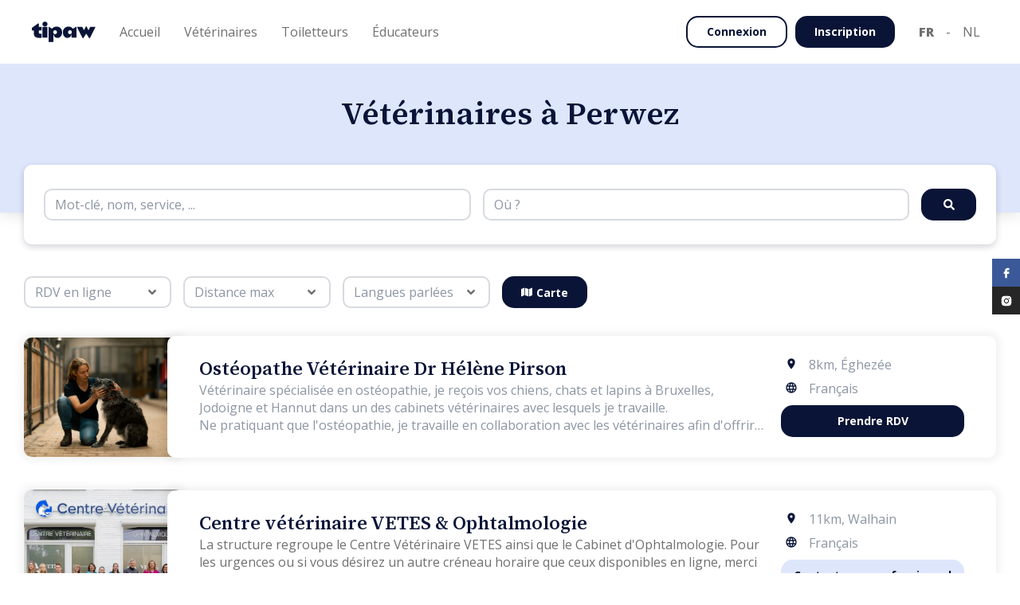

--- FILE ---
content_type: text/html
request_url: https://tipaw.com/be/fr/listing-professionnels/veterinaire/Perwez/
body_size: 112419
content:
<!DOCTYPE html><html lang="fr-be"><head><title data-rh="true">Vétérinaires (cliniques, centres, cabinets) à Perwez</title><meta data-rh="true" name="google" content="notranslate"/><meta data-rh="true" property="og:type" content="site"/><meta data-rh="true" property="og:site_name" content="Tipaw"/><meta data-rh="true" property="og:image" content="https://tipaw.com/assets/default-image-pro-3Q72DJ5Y.webp"/><meta data-rh="true" property="fb:app_id" content="262995577444774"/><meta data-rh="true" charSet="utf-8"/><meta data-rh="true" name="viewport" content="width=device-width, initial-scale=1"/><meta data-rh="true" name="description" content="Vétérinaire à Perwez. Vétérinaire de garde, urgence vétérinaire ou vétérinaire a domicile. Vermifuge, vaccination ou castration de chiens et chats."/><meta data-rh="true" name="keywords" content="vétérinaire de garde, urgence vétérinaire, visite vétérinaire a domicile"/><meta data-rh="true" property="og:url" content="https://tipaw.com/be/fr/listing-professionnels/veterinaire/Perwez/"/><meta data-rh="true" property="og:title" content="Vétérinaires (cliniques, centres, cabinets) à Perwez"/><meta data-rh="true" property="og:description" content="Vétérinaire à Perwez. Vétérinaire de garde, urgence vétérinaire ou vétérinaire a domicile. Vermifuge, vaccination ou castration de chiens et chats."/><meta data-rh="true" name="robots" content="index, follow"/><link data-rh="true" rel="icon" type="image/x-icon" href="/assets/favicon-XJ3ZI6CC.ico" sizes="48x48"/><link data-rh="true" rel="preload" as="image" href="https://tipaw-api-assets.s3.eu-central-1.amazonaws.com/img_uploads/f259aa30-2627-4495-a32b-c2973a2f16b1___.webp"/><link data-rh="true" rel="preload" as="image" href="https://tipaw-api-assets.s3.eu-central-1.amazonaws.com/img_uploads/9b83a5ea-0c3f-47c7-adf8-9114ebd5cf57___.webp"/><link data-rh="true" rel="canonical" href="https://tipaw.com/be/fr/listing-professionnels/veterinaire/Perwez/"/><link data-rh="true" rel="alternate" href="https://tipaw.com/be/fr/listing-professionnels/veterinaire/Perwez/" hrefLang="fr-be" data-link-fr-be="true"/><link data-rh="true" rel="alternate" href="https://tipaw.com/be/nl/lijst-professionals/dierenarts/Perwez/" hrefLang="nl-be" data-link-nl-be="true"/><link data-rh="true" rel="alternate" href="https://tipaw.com/fr/fr/listing-professionnels/veterinaire/Perwez/" hrefLang="fr-fr" data-link-fr-fr="true"/><link data-rh="true" rel="alternate" href="https://tipaw.com/nl/nl/lijst-professionals/dierenarts/Perwez/" hrefLang="nl-nl" data-link-nl-nl="true"/><link data-rh="true" rel="alternate" href="https://tipaw.com/de/de/fachleute-liste/tierarzt/Perwez/" hrefLang="de-de" data-link-de-de="true"/><link data-rh="true" rel="alternate" href="https://tipaw.com/ch/fr/listing-professionnels/veterinaire/Perwez/" hrefLang="fr-ch" data-link-fr-ch="true"/><link data-rh="true" rel="alternate" href="https://tipaw.com/ch/de/fachleute-liste/tierarzt/Perwez/" hrefLang="de-ch" data-link-de-ch="true"/><meta property="fb:app_id" content="262995577444774"/><link rel="preconnect" href="https://fonts.googleapis.com"/><link rel="preconnect" href="https://fonts.gstatic.com" crossorigin="anonymous"/><link rel="preload" as="style" href="https://fonts.googleapis.com/css2?family=Open+Sans:ital,wght@0,300;0,400;0,600;0,700;0,800;1,300;1,400;1,600;1,700;1,800&amp;family=Source+Serif+4:ital,wght@0,200;0,400;0,500;0,600;0,700;0,800;1,200;1,400;1,500;1,600;1,700;1,800&amp;display=swap"/><link rel="stylesheet" href="https://fonts.googleapis.com/css2?family=Open+Sans:ital,wght@0,300;0,400;0,600;0,700;0,800;1,300;1,400;1,600;1,700;1,800&amp;family=Source+Serif+4:ital,wght@0,200;0,400;0,500;0,600;0,700;0,800;1,200;1,400;1,500;1,600;1,700;1,800&amp;family=Assistant:wght@200..800&amp;display=swap"/><link href="https://fonts.googleapis.com/css2?family=Assistant:wght@200..800&amp;display=swap" rel="stylesheet"/><link rel="stylesheet" media="print" href="https://fonts.googleapis.com/css2?family=Open+Sans:ital,wght@0,300;0,400;0,600;0,700;0,800;1,300;1,400;1,600;1,700;1,800&amp;family=Source+Serif+4:ital,wght@0,200;0,400;0,500;0,600;0,700;0,800;1,200;1,400;1,500;1,600;1,700;1,800&amp;display=swap"/><meta name="google-site-verification" content="5yHmt9gjKcb0LAwGcnC-F4LKcqrhG1JC-toMS4Z_XtU"/><noscript><link rel="stylesheet" href="https://fonts.googleapis.com/css2?family=Open+Sans:ital,wght@0,300;0,400;0,600;0,700;0,800;1,300;1,400;1,600;1,700;1,800&amp;family=Source+Serif+4:ital,wght@0,200;0,400;0,500;0,600;0,700;0,800;1,200;1,400;1,500;1,600;1,700;1,800&amp;display=swap"/></noscript><link href="/client.css?v=1768823058822" rel="stylesheet"/><script> 
  window.dataLayer = window.dataLayer || [];
  function gtag(){dataLayer.push(arguments);}
  gtag('consent', 'default', {
    analytics_storage: 'granted',
    ad_storage: 'granted',
    ad_user_data: 'granted',
    ad_personalization: 'granted',
});
  gtag('js', new Date());
  gtag('config', 'G-M35NQGJ1MC', {});
</script><script>
  !function(f,b,e,v,n,t,s)
  {if(f.fbq)return;n=f.fbq=function(){n.callMethod?
  n.callMethod.apply(n,arguments):n.queue.push(arguments)};
  if(!f._fbq)f._fbq=n;n.push=n;n.loaded=!0;n.version='2.0';
  n.queue=[];t=b.createElement(e);t.async=!0;
  t.src=v;s=b.getElementsByTagName(e)[0];
  s.parentNode.insertBefore(t,s)}(window, document,'script',
  'https://connect.facebook.net/en_US/fbevents.js');
  fbq('init', '408643149344627');
  fbq('track', 'PageView');
</script><noscript>
  <img height="1" width="1" style="display:none"
    src="https://www.facebook.com/tr?id=408643149344627&ev=PageView&noscript=1"
    />
</noscript><script async="" src="https://www.googletagmanager.com/gtag/js?id=G-M35NQGJ1MC"></script><script>
            (function(w,d,s,l,i){
            w[l]=w[l]||[];
            w[l].push({'gtm.start': new Date().getTime(),event:'gtm.js'});
            var f=d.getElementsByTagName(s)[0],
            j=d.createElement(s),dl=l!='dataLayer'?'&l='+l:'';
            j.async=true;
            j.src='https://www.googletagmanager.com/gtm.js?id='+i+dl;
            f.parentNode.insertBefore(j,f);
            })(window,document,'script','dataLayer','GTM-MCFH85V');
            </script><script>
            window.initialAuthState = {};
            window.initialI18nStore = {"fr":{"translations":{"badges":{"pedigree":"Pedigree","pedigreeFci":"Pedigree FCI","breedClub":"Club de race"},"header":{"stickyBlueBanner":{"text":"🐶 25% de réduction sur nos compléments pour chien","cta":"ACHETER MAINTENANT >","link":"https://www.store-tipaw.com/fr/collections/all"},"puppies":"Chiots","puppiesListing":"Chiots disponibles","breeders":"Elevages","breedersListing":"Liste d'élevages","breedersRegister":"J'ai une portée","studsListing":"Liste de reproducteurs","shelters":"Refuges","sheltersListing":"Liste de refuges","sheltersRegister":"Je suis un refuge","breedsListing":"Races","breedComparator":"Comparateur races","pros":"Professionnels","vets":"Vétérinaires","groomers":"Toiletteurs","educators":"Éducateurs","prosRegister":"Inscription professionnel","articles":"Articles","home":"Accueil","vetRegister":"Je suis un vétérinaire","groomerRegsiter":"Je suis un toiletteur","educatorRegister":"Je suis un éducateur","proSolutions":{"VET":"Solutions pour vétérinaires","GROOMER":"Solutions pour toiletteurs","EDUCATOR":"Solutions pour éducateurs","seo":"Présence en ligne","join":"Inscription","booking":"Prise de rendez-vous en ligne","agenda":"Agenda digital","profile":"Profil professionnel"},"pricing":"Plans d’adoption","insurance":"Mois d'assurance gratuit"},"footer":{"adoption":{"title":"Chiens à vendre","links":{"puppies":"Chiots disponibles","breeders":"Liste d'élevages","breeds":"Races","breedComparator":"Comparateur races","puppiesPerBreed":"Nos chiens à vendre par race","breedersPerBreed":"Élevages responsables par race","register":"J'ai une portée"}},"pros":{"title":"Prestataires","links":{"home":"Accueil","vets":"Vétérinaires","groomers":"Toiletteurs","educators":"Éducateurs","vetsRegister":"Je suis un vétérinaire","groomersRegister":"Je suis un toiletteur","educatorsRegister":"Je suis un éducateur","recommendPro":"Recommander un prestataire","vetsPerCity":"Nos vétérinaires par lieu","groomersPerCity":"Nos salons de toilettage par lieu","educatorsPerCity":"Nos éducateurs par lieu"}},"about":{"title":"A propos","links":{"articles":"Articles","team":"Equipe","story":"Notre histoire","chart":"Notre charte","contact":"Contact","faqBreeders":"Foire aux questions pour éleveurs","faqBuyers":"Foire aux questions pour adoptants"}},"general":{"terms":"Conditions générales d'utilisation","impressum":"Impressum","copyright":"© $year Tipaw Tous droits resérvés.","cookiePolicy":"Politique de cookies","cookiePreferences":"Préférences de cookies","privacyPolicy":"Politique de confidentialité","animalWellbeing":{"link":"https://www.wallonie.be/fr/vivre-en-wallonie/environnement-et-agriculture/bien-etre-animal","label":"Portail wallon du bien-être animal"},"recognitionNumber":{"label":"Numéro de reconnaissance : WEB-011","link":"https://www.wallonie.be/fr/bienetreanimal/"}}},"glossary":{"other":"Autre","seenAt":"Vu le","hair":"Type de poil","head":"Forme de tête","origin":"Pays d'origine","fciGroup":"Groupe FCI","hairLoss":"Perte de poils","subBreeds":"Sous catégorie de race","otherNames":"Autres noms","robustness":"Robustesse","independent":"Indépendant","maintenance":"Besoin d'entretien","supportsCold":"Supporte le froid","supportsHeat":"Supporte la chaleur","barkingTendency":"Tendance à aboyer","predatoryInstinct":"Instinct de prédation","foreignersSociability":"Sociabilité envers les étrangers","needPhysicalActivities":"Besoin d'activités physiques","needIntellectualActivities":"Besoin d'activités intellectuelles","share":"Partager","errorRefreshPage":"Une erreur est survenue, veuillez rafraichir la page.","reviews":"Avis","verifiedBuyer":"Achat vérifié","titles":"Titres","underConstruction":"Page en construction","vaccinationDate":"Date de vaccination","adoptedPuppies":"Adoption(s) vérifiée(s)","matching":"Correspondance","urgency":"Urgences","openHours":"Horaires magasin","firstAvailable":"Premier disponible","neuter":"Stérilisé ?","typeOfAnimal":"Type d'animal","gender":"Genre","recentlyAdopted":"A-t-il récemment été adopté ?","firstVisit":"Première fois chez un toiletteur?","character":"Quel est son caractère ? (1=facile, 5=difficile)","visit":"Motif de votre visite","coatCondition":"A-t-il des nœuds ?","lastVisit":"Dernière visite ?","brushing":"Fréquence de brossage ?","animal":"Animal","credit":"Partenaire Tipaw","available":"Disponible","unavailable":"Indisponible","studs":"Saillies","waiting":"En attente","draft":"Brouillon","malesLeft":"Mâles restants : $malesLeftCount","femalesLeft":"Femelles restantes : $femalesLeftCount","quizAnswers":"Réponses au questionnaire","contactPerson":"Coordonnées $type","messages":"Envoyer message","createdAt":"Date de candidature","date":"Date","puppyName":"Nom du chiot","oppositePersonType":{"buyer":"éleveur","breeder":"candidat"},"puppyBirthdate":"Date de naissance","phoneNumber":"Téléphone","siretNumber":"N° Siret","bad":"Mauvais","good":"Bien","horrible":"Horrible","verygood":"Très bien","excellent":"Excellent","engagement":"Nos engagements envers le bien-être animal","specialist":"Spécialiste","services":"Services offerts","infoPratique":"Informations pratiques","exactKnown":"Date connue","monthKnown":"Mois connu","animals":"Animaux","status":"Statut","birthdate":"Naissance","name":"Nom","active":"Actif","seen":"Lu","notSeen":"Non lu","today":"Aujourd'hui","yesterday":"Hier","activated":"Activé","deactivated":"Désactivé","confirmation":"Confirmation","year":"an","month":"mois","years":"ans","months":"mois","no":"Non","yes":"Oui","and":"et","vet":"Vétérinaire","groomer":"Toiletteur","educator":"Éducateur","adoptant":"Adoptant","breeder":"Éleveur","shelter":"Refuge","puppies":"Chiots","pedigree":"Pedigree","pedigreeFci":"Pedigree FCI","otherPedigree":"Autre pedigree","noPedigree":"Sans pedigree","breedInfo":{"care":{"line1":"1 patte = une fois/semaine","line2":"2 pattes = plus d'une fois/semaine","line3":"3 pattes = tous les jours","title":"Entretien","subtitle":"Fréquence d'entretien"},"title":"Caractéristiques de race","exercise":{"line1":"1 patte = jusqu'à 30 min/jour","line2":"2 pattes = 1 à 2 heures/jour","line3":"3 pattes = plus de 2 heures/jour","title":"Exercice","subtitle":"Quantité d'exercice"},"education":{"line1":"1 patte = facile à éduquer","line2":"2 pattes = facile à éduquer mais demande de la patience","line3":"3 pattes = difficile à éduquer","title":"Éducation","subtitle":"Efforts d'éducation"},"sociability":{"line1":"1 patte = réclame une sociabilité précoce","line2":"2 pattes = chiens sociables","line3":"3 pattes = chiens naturellement extravertis et aimables","title":"Sociabilité","subtitle":"Sociabilité"}},"litterExpected":"Prévue en","litterAvailable":"Portée disponible","championLabel":"Champion","dogWithPedigree":"Chien de race","dogWithoutPedigree":"Chien d'apparence de race","litterVerified":"| Annonce vérifiée","birthday":"Date de naissance","availability":"Disponibilité","location":"Localisation","price":"Prix par chiot","totalPuppies":"Portée","totalPuppiesValue":"$males mâle(s) et $females femelle(s)","puppiesLeft":"Chiot(s) restant(s)","puppiesLeftValue":"$males mâle(s) et $females femelle(s)","wormed":"Vermifugé","vaccinated":"Vacciné","chipped":"Pucé","motherMicrochipNumber":"N° puce mère","pupsMicrochipNumber":"Numéro de puce des chiots","toSpecify":"À spécifier","age":"Âge","breed":"Race","description":"Description","breederName":"Nom de l'éleveur","breedingName":"Nom de l'élevage","lastConnected":"Dernière connexion","breederType":"Type d'éleveur","certificationFile":"Attestation de connaissances","given":"Obtenue","agreementNumber":{"DE":"Numéro d'agrément","CH":"Numéro d'agrément","BE":"Numéro d'agrément","NL":"Numéro d'agrément","FR":"Numéro SIRET"},"verified":"Vérifié","spokenLanguages":"Langues parlées","cleaning":"Propreté de l'élevage","followup":"Qualité du suivi","wellBeing":"Bien-être des chiens","generalLabel":"Cliquez pour donner une note","humanContact":"Contact humain","coat":"Robe","size":"Taille","type":"Type de saillie","color":"Couleur","unknownPrice":"Sur demande","weight":"Poids","champion":"Champion","weightValue":"$weight kg","accomodation":"Hébergement de la chienne","shelterName":"Nom du refuge","shelterWebsite":"Site web du refuge","employeeNumbers":{"vet":"Nombre de Vétérinaires","groomer":"Nombre de Toiletteurs"},"shop":"Espace nutri-santé","email":"Email","phone":"Téléphone","address":"Adresse","parking":"Parking","website":"Site Web","graduated":"Diplômes","formations":"Formations","mobilePhone":"GSM","numberOfASV":"Nombre d'assistants","selfDogWash":"Self dog wash","shopGroomer":"Vente d'accessoires ou autre","visitAtHome":"Visites à domicile","paymentMethods":"Méthodes de paiement","paymentMethodsList":{"cash":"Cash","credit":"Carte de crédit","qrCode":"Payconiq","billing":"Facturation","bancontact":"Bancontact","bankTransfer":"Virement","canifedservicechecks":"Chèques services canins"},"practicePlaces":"Lieu(x) de pratique","acceptedAnimals":"Animaux acceptés","acceptsNewClients":"Accepte de nouveaux clients","onlineAppointment":"Rendez-vous en ligne","myTipaw":"Mon Tipaw","empty":"Pas de résultats.","contact":"Contact","schedule":"Horaires","bookingSchedule":"Horaires sur rendez-vous","noAccount":"Vous n'avez pas de compte ?","currentLocation":"Vous êtes ici","archives":"Archives","auth":"Identification","home":"Habitation","puppyCare":"Soins du chiot","preferences":"Préférences","application":"Candidature","suggestions":"Suggestions","chooseYourPlan":"Choisissez votre plan","reviewedArticle":"Approuvé par un vétérinaire","message":{"candidateInformation":"Informations du candidat","newApplication":"Nouvelle candidature"},"untilDate":"Jusqu’à $date"},"common":{"noFiles":"Aucun fichier","readableDate":{"multiple":"Il y a $number1 $unit1 et $number2 $unit2","single":"Il y a $number $unit","years":"an(s)","months":"mois","days":"jour(s)","hours":"heure(s)","minutes":"minute(s)","online":"En ligne"},"buttons":{"storeHeader":"Boutique","iamSubscribed":"Abonné","copied":"Copié","copy":"Copier le lien","showBreedInfo":"Show breed information","share":"Partager","getAlerted":"M'avertir","subscribe":"S'abonner","sync":"Synchroniser","translate":{"cta":{"active":"Cliquez ici pour l'original","inactive":"Cliquez ici pour traduire"},"label":{"active":"Ce contenu a été traduit en $language,","inactive":"Ce contenu est originalement en $language,","inactiveNoLang":"Ce contenu est originalement dans une autre langue,"}},"readAdvice":"Lisez nos conseils ici","answerReview":"Répondre à l'avis","editAnswer":"Éditer ma réponse","claimPro":"Personnaliser profil","joinAccount":"Fusionner","delete":"Supprimer","editInformations":"Modifier informations","newAnimal":"Nouvel animal","addNewAnimal":"Ajouter un nouvel animal","backToHome":"Retour à l'accueil","redoTest":"Refaire le test","showResults":"Afficher les résultats","addLitterAd":"Placer une annonce","litterBorned":"Ma portée est née","stay":"Rester","leave":"Quitter","addStud":"Ajouter reproducteur","own":"Finaliser adoption","iAcccept":"J'accepte","exploreAds":"Parcourir les annonces","myLitters":"Mes portées","seePros":"Voir les professionnels","newAppointment":"Prendre un nouveau rendez-vous","unlinkAccount":"Dissocier","linkAccount":"Lier","no":"Non","yes":"Oui","save":"Sauvegarder","back":"Retour","registration":"Inscription","login":"S'identifier","loggingin":"Connexion","googleLogin":"Se connecter avec Google","change":"Changer","facebookLogin":"Se connecter avec Facebook","register":"S'inscrire","iRegister":"Je m'inscris","registerWithGoogle":"Inscription avec Google","registerWithFacebook":"Inscription avec Facebook","registerAsBreeder":"S'inscrire en tant qu'éleveur","seeMore":"Voir plus","readMore":"Lire plus","enter":"Entrez","buy":"Acheter un chiot","sell":"Publier ma portée","takeTest":"Démarrer LE TEST","vetAdvice":"Discuter avec un vétérinaire","whatsApp":"Discuter sur WhatsApp","contact":"Contactez-nous","send":"Envoyer","sendMessage":"Envoyer un message","details":"Voir détails","favorite":"Ajouter aux favoris","unfavorite":"Retirer des favoris","apply":"Envoyer une candidature","viewProfile":"Consulter le profil","seeLitters":"Voir les annonces","seeBreedings":"Voir les élevages","writeReview":"Écrire un avis","finishApplication":"Finaliser ma candidature","getCoords":"Obtenir les coordonnées","joinAsPro":"S'inscrire en tant que professionnel","search":"Rechercher","refreshMap":"Actualiser la carte","showMap":"Carte","book":"Prendre RDV","contactPro":"Contacter ce professionnel","reset":"Réinitialiser","resetSearch":"Réinitialiser la recherche","showSearch":"Afficher la recherche","continue":"Continuer","discover":"Découvrir","purple":"Découvrir","lightBlue":"Découvrir","green":"Chat vétérinaire","blue":"Découvrir","yellow":"Découvrir","knowMore":"En savoir plus","sendDemoRequest":"Envoyer ma demande de démo","forgotPassword":"Mot de passe oublié ?","retrievePassword":"RÉCUPÉRER MOT DE PASSE","clickHere":"Cliquez-ici","filter":"Filtrer les resultats","joinTheTeam":"Rejoignez-nous","reportError":"Signaler un problème","showApplications":"Voir mes candidatures","finalizeApplication":"Finaliser candidature","sendApplication":"Envoyer candidature","next":"Suivant","previous":"Étape précédente","skip":"Ignorer","start":"Commencer","nextAvailability":"Prochaine disponibilité :","showLessTimes":"Voir moins d'horaires","showMoreTimes":"Voir plus d'horaires","iUnderstand":"J'ai compris","customize":"Personnaliser","pay":"Payer","payLater":"Payer plus tard","moreInfo":"Plus d'informations","edit":"Editer","archive":"Archiver","explore":"Parcourir","unarchive":"Désarchiver","seeOnTipaw":"Voir sur Tipaw","open":"Ouvrir","addAnimal":"Ajouter animal","addLitter":"Ajouter portée","messages":"Messages","ownFromBreeder":"Accepter candidat","ownFromBuyer":"Finaliser adoption","cancel":"Annuler","accept":"Accepter","reject":"Refuser","goToPayment":"Aller au paiement","confirm":"Confirmer","backToApplications":"Retour à mes candidatures","myApplications":"Mes candidatures","markAllAsRead":"Marquer comme lu","updateStatus":"Mettre à jour le statut","deleteConversation":"Supprimer la conversation","upgradeNow":"Mettre à niveau","finalize":"Finaliser","magicButton":"Bouton magique"},"options":{"born":{"true":"Portées nées","false":"Portées futures"},"wormed":{"true":"Oui","false":"Seront vermifugés"},"chipped":{"true":"Oui","false":"Seront pucés"},"vaccinated":{"true":"Oui","false":"Seront vaccinés"},"animals":{"cat":"Chats","dog":"Chiens","nac":"NAC","fish":"Poissons","pigs":"Cochons domestiques","horse":"Chevaux","sheep":"Ovins","cattle":"Bovins","nacall":"NAC (Petits mammifères, oiseaux, reptiles & araignées)","ferrets":"Furets","nacbird":"NAC (Oiseaux)","rabbits":"Lapins","chickens":"Poules","nacsmall":"NAC (Petits mammifères)","arachnids":"Arachnides","guineapigs":"Cobaye","nacreptile":"NAC (Reptiles)","smallrodent":"Petits rongeurs","nacreptilearachnids":"NAC (Reptiles)","caprine":"Caprinae","other":"-"},"knownPrice":{"true":"Fixe","false":"Sur demande"},"fixedPrice":{"false":"Non","true":"Oui"},"motherRest":{"12-15":"Entre 12 et 15 mois","15-18":"Entre 15 et 18 mois","18-24":"Entre 18 et 24 mois","+24":"2 ans ou plus"},"breederTypes":{"1":"Occasionnel","2":"Amateur","3":"Professionnel","4":"Dérogatoire","5":"Particulier","6":"Entreprise","7":"Hobbyzucht","8":"Gewerbsmäßige Zucht"}},"inputs":{"hasADog":"Avez-vous un chien actuellement ?","puppiesPedigree":"Puppies' pedigree","puppiesMicrochips":{"label":"Chip numbers of puppies for sale older than 7 weeks"},"puppyMicrochip":{"label":"Numéro de puce"},"puppiesLivingPlace":{"label":"Où grandissent les chiots avant d'être adoptés ?","placeholder":"puppies living place placeholder"},"dogsLivingPlace":{"label":"Où vivent vos chiens reproducteurs ?","placeholder":"dogs living place placeholder"},"breederDogsSelection":{"label":"Comment sélectionnez-vous les chiens reproducteurs ?","placeholder":"breeder dogs selection placeholder"},"puppiesTraining":{"label":"Quelles méthodes de socialisation mettez-vous en place pour préparer vos chiots à rejoindre leur nouveau foyer ?","placeholder":"puppies training placeholder","characters":"150 characters"},"deleteAccount":{"label":"Supprimer compte"},"changePassword":{"label":"Changer mot de passe"},"regions":{"placeholder":{"FR":"Régions","BE":"Provinces","NL":"Provinces","DE":"Provinces","CH":"Canton","EU":"Régions"}},"veterinaryInfo":{"label":"Quelles sont les coordonnées de votre vétérinaire ? (Nom + téléphone )","placeholder":"Please enter name and number here"},"breedsConsanguinity":{"label":"Pratiquez-vous de la consanguinité rapprochée dans votre élevage ? Si oui, pourquoi ?"},"nbMaleBreeders":{"label":"Combien de femelles reproductrices possédez-vous ?"},"nbLittersByFemale":{"label":"Combien faites-vous de portées avec une femelle sur sa vie ?"},"aboutFailedDiseaseTesting":{"label":"Que faites-vous si les tests ne sont pas concluants ?"},"diseaseTesting":{"label":"Testez vous des maladies sur vos reproducteurs ? Si oui, lesquelles ?"},"placeOfBirth":{"label":"Où la femelle accouche-t-elle ?"},"recentlyAdopted":{"label":"A-t-il récemment été adopté ?"},"firstVisit":{"label":"Première fois chez un toiletteur?"},"character":{"label":"Quel est son caractère ? (1=facile, 5=difficile)"},"coatCondition":{"label":"A-t-il des nœuds ?"},"lastVisit":{"label":"Dernière visite ?"},"brushing":{"label":"Fréquence de brossage ?"},"visitReason":{"label":"Motif de votre visite","placeholder":"Mettez la raison pour laquelle vous souhaitez prendre RDV, mentionnez les éléments importants à savoir.."},"selectAnimal":{"label":"Choisir mon animal","placeholder":"Choisir mon animal"},"selectMultipleAnimal":{"label":"Choisir mes animaux"},"animals":{"label":"Animaux"},"wormed":{"label":"Vermifugé"},"chipped":{"label":"Pucé"},"vaccinated":{"label":"Vacciné"},"vaccinationDate":{"label":"Date de vaccination"},"malesCount":{"label":"Mâle(s) né(s)"},"femalesCount":{"label":"Femelle(s) née(s)"},"malesLeftCount":{"label":"Mâle(s) disponible(s)"},"femalesLeftCount":{"label":"Femelle(s) disponible(s)"},"availability":{"label":"Disponibilité"},"titles":{"label":"Titres"},"testResults":{"label":"Résultats de tests"},"adn":{"label":"ADN"},"studType":{"label":"Type de saillie"},"available":{"label":"Voulez-vous rendre ce chien disponible pour une saillie ?"},"femaleAccomodation":{"label":"Hébergement de la chienne"},"coat":{"label":"Robes"},"color":{"label":"Couleur"},"weight":{"label":"Poids"},"maxPrice":{"label":"Max €"},"minPrice":{"label":"Min €"},"dogPictures":{"label":"Photos des chiots","subtitle":"Add at least 3 pictures.. "},"fixedPrice":{"label":"Prix fixe"},"priceInput":{"label":"Prix en €"},"litterCode":{"label":"Code de portée","explanation":"Portée inscrite sur un livre des origines","placeholder":"Ex: LOF-nnnnnnnn-AAAA-xxx"},"birthdayExpected":{"label":"Date de naissance estimée"},"breedsSelection":{"label":"Comment sélectionnez-vous vos futurs chiens d'élevage ? Physique, santé, expo,..."},"placeOfGrowth":{"label":"Où grandissent les chiots avant d'être adoptés ?"},"puppetWork":{"label":"Qu'allez-vous travailler chez les chiots ?"},"breedsLiving":{"label":"Où vivent les chiens ?"},"description":{"label":"Description"},"breedsActivities":{"label":"Que faites-vous comme activités avec les chiots ?"},"website":{"label":"Site Web"},"breederType":{"label":"Type d'éleveur"},"agreementNumber":{"label":{"BE":"Numéro d'agrément","CH":"Numéro d'agrément","NL":"Numéro d'agrément","FR":"Numéro SIRET","DE":"Numéro d'agrément"}},"raisedBreeds":{"label":"Race(s) élevée(s)","placeholder":"Choose your breed(s), eg: \"Beagle\""},"breedingName":{"label":"Nom de votre élevage"},"breederName":{"label":"Nom de l'éleveur"},"breederPictures":{"label":"Photos de votre élevage"},"number":{"label":"Numéro"},"street":{"label":"Rue"},"city":{"label":"Ville","placeholder":"Type your city   "},"region":{"label":"Région","placeholder":"Choose your region"},"chatMessage":{"placeholder":"Ecrivez votre message ici"},"chip":{"legend":"Ceci nous permet de vérifier si vous avez effectivement bien acheté un chiot chez cet éleveur","label":"Merci d'indiquer son numéro de puce","placeholder":"Numéro"},"contactType":{"label":"Quel type de contact avez-vous eu?"},"contactOptions":{"buyer":"Achat d'un chiot","visit":"Visite","contact":"Contact"},"opinion":{"legend":"Votre avis doit compter au moins 100 caractères.","placeholder":"Donnez votre avis..","label":"Votre avis"},"termsPolicyProReview":{"label":"Je certifie que cet avis reflète ma propre expérience et mon opinion personnelle sur ce prestataire de services, que je ne suis pas lié(e) personnellement ni professionnellement à cet établissement et que je n'ai reçu aucune compensation financière ou autre de celui-ci pour rédiger cet avis."},"termsPolicyBreederReview":{"label":"Je certifie que cet avis reflète ma propre expérience et mon opinion personnelle sur cet élevage, que je ne suis pas lié(e) personnellement ni professionnellement à cet établissement et que je n'ai reçu aucune compensation financière ou autre de celui-ci pour rédiger cet avis."},"termsPolicyEmailMarketing":{"label":"J'accepte de recevoir des e-mails marketing conformément à la <a href=$link target=\"_blank\">politique de confidentialité</a>."},"breederNote":{"label":"Votre note globale sur cet élevage"},"educatorNote":{"label":"Votre note globale sur ce prestataire de services"},"animalBirthday":{"label":"Date de naissance de l'animal"},"animalBirthdayMonth":{"label":"Mois de naissance de l'animal"},"knownBirthday":{"label":"Date de naissance de l'animal connue ?"},"calved":{"label":"A-t-elle déjà mise bas ?"},"sterilized":{"label":"Stérilisé ?"},"medicalAffectations":{"label":"Affections médicales"},"condition":{"label":"Condition physique"},"sensitivities":{"label":"Votre chien a-t-il une sensibilité ?"},"passport":{"label":"Télécharger le passeport de votre animal","explanation":"Assurez-vous que le (1) nom de l’animal, la (2) date de naissance, la (3) race, le (4) sexe et le (5) numéro de puce soient clairement visibles sur le document téléchargé. Le téléchargement du passeport de votre animal accélère la validation de vos portées. Ce document est uniquement utilisé pour vérifier vos informations et sera traité avec le plus grand soin et respect de la vie privée.","placeholder":"Uploader votre document (pdf, doc, jpg, jpeg, png,...)"},"pedigreeNumber":{"label":"N° pedigree","placeholder":"Ex: Pedigree BCA"},"microchipNumber":{"label":"Numéro de puce"},"breederIsDogOwner":{"label":"Êtes-vous le propriétaire?"},"breedCrossbreed":{"label":"Quelle race/croisement ?"},"breedWithoutCrossbreeds":{"label":"Quelle race ?"},"animalImage":{"label":"Photo de profil de votre animal (n'est pas transférée)"},"animalImageTransferred":{"label":"Photo de profil de votre animal"},"rejectReason":{"label":"Raison (non transmis à l'adoptant)"},"choose":{"placeholder":"Choisir"},"filter":{"placeholder":"Rechercher..."},"breedSearch":{"placeholder":"Entrez la race recherchée"},"born":{"placeholder":"Type"},"size":{"label":"Taille","placeholder":"Taille"},"price":{"label":"Prix","placeholder":"Prix"},"breeds":{"placeholder":"Races"},"pedigree":{"label":"Pedigree","placeholder":"Pedigree"},"otherPedigree":{"label":"Autre pedigree"},"spokenLanguages":{"label":"Langues parlées","placeholder":"Langues parlées"},"country":{"label":"Pays","placeholder":"Pays"},"dogType":{"placeholder":"Type"},"allergic":{"placeholder":"Hypoallergénique"},"hairType":{"placeholder":"Type de poils"},"independant":{"placeholder":"Indépendant"},"maintenanceType":{"placeholder":"Entretien"},"breedFciGroupType":{"placeholder":"Groupe FCI"},"level":{"placeholder":"Type"},"hasLitters":{"placeholder":"Portées en cours"},"connectionType":{"placeholder":"Activité"},"champion":{"label":"Champion ?","placeholder":"Champion"},"professionnalType":{"label":"Type de professionnel"},"where":{"placeholder":"Où ?"},"searchKeyName":{"label":"Recherche par nom","placeholder":"Mot-clé, nom"},"searchNameService":{"label":"Recherche par nom ou service","placeholder":"Mot-clé, nom, service, ..."},"hasBooking":{"placeholder":"RDV en ligne"},"maxDistance":{"placeholder":"Distance max"},"educatorTypes":{"placeholder":"Type"},"password":{"label":"Mot de passe"},"passwordRepeat":{"label":"Répéter mot de passe"},"multipleAnimals":{"no":"1 animal","yes":"Plusieurs animaux","placeholder":"Nombre d'animaux"},"animalType":{"label":"Type d'animal","placeholder":"Choisir un type d'animal"},"slot":{"label":"Choisissez une heure"},"breed":{"label":"Race","placeholder":"Choisir une race"},"service":{"empty":"Aucun service trouvé correspondant à vos critères","label":"Service","placeholder":"Choisissez un service"},"workerVet":{"label":"Vétérinaire","placeholder":"Choisissez un vétérinaire"},"workerGroomer":{"label":"Toiletteur","placeholder":"Choisissez un toiletteur"},"availabilities":{"empty":"Pas de disponibilités. Revenez plus tard.","placeholder":"Veuillez répondre aux questions ci-dessus pour apercevoir l'horaire"},"email":{"placeholder":"Votre email","label":"Email"},"phone":{"label":"Téléphone"},"mobilePhone":{"label":"GSM"},"lastName":{"label":"Nom"},"firstName":{"label":"Prénom"},"zipcode":{"label":"Votre code postal"},"categories":{"placeholder":"Catégories"},"message":{"label":"Message"},"home":{"label":"Habitation"},"accomodation":{"label":"Dans quel type d'habitation habitez-vous ?"},"otherAnimals":{"label":"Autres animaux"},"otherAnimalsDescription":{"label":"Dites-nous en plus sur vos animaux de compagnie actuels (le cas échéant)","placeholder":"Optionnel"},"accommodationDescription":{"label":"Dites-nous en plus sur la votre habitation, l'espace extérieur pour le chien, ou s'il n'y en a pas, comment allez-vous combler ce manque ?","placeholder":"Optionnel"},"trainers":{"label":"Quelle est la composition de votre ménage ?"},"timeAlone":{"label":"Combien d'heures le chien restera-t-il seul à la maison ?"},"experiences":{"label":"Comment décririez-vous votre niveau d'expérience avec les chiens ?"},"preferredBreeds":{"label":"Race recherchée"},"genderPreferences":{"label":"Avez-vous une préférence au niveau du genre ?"},"motive":{"infos":"L'éleveur parle les langues suivantes : $spokenLanguages","label":"Dites-nous en plus sur vous et pourquoi vous voulez un chiot ?"},"yourMessage":{"label":"Votre message"},"animalName":{"label":"Nom de votre animal"},"gender":{"label":"Genre"},"birthday":{"label":"Date de naissance"},"action":{"label":"Action"},"newPassword":{"label":"Nouveau mot de passe"},"confirmNewPassword":{"label":"Confirmation"},"address":{"label":"Adresse"},"language":{"label":"Langue"},"languages":{"label":"Langues"},"profilePicture":{"label":"Photo de profil","warn":"Merci de ne pas afficher de numéro de téléphone, email, site, nom ou autre coordonnées sur les photos, celles-ci ne seront pas publiées."},"websiteURL":{"label":"Quel est le lien de votre site web ? (optionnel)"},"websiteurl":{"placeholder":"Paste here your url","website":"Lien de votre site web","facebook":"Lien de votre page Facebook"},"warning":"Remarque:","warningText":"Merci de ne pas inclure d’informations personnelles (nom de l’élevage, adresse, téléphone, email, liens, site web ou réseaux sociaux) dans ce champ. Toute information de ce type sera traitée afin de garantir le bon fonctionnement de la plateforme.","breedingDesc":{"label":"Description de votre élevage","placeholder":"Please write your breed characteristics here"},"step5Warn":"Ceci ne sera pas visible sur votre profil public et sera uniquement utilisé à des fins de vérification.","breedFemales":{"label":"À quel âge commencez-vous généralement à faire reproduire vos femelles ?","placeholder":"Choose an option"},"femaleBreedersCount":{"label":"Nombre de femelles reproductrices"},"littersByFemale":{"label":"Quel est le nombre maximum de portées que vos chiennes reproductrices ont au cours de leur vie ?","placeholder":"Choose an option"},"medicalTestsPerformed":"List genetic tests performed","consanguinity":{"label":"dogsConsanguinity"},"step7warningText":"💡 Ces informations ne seront ni publiées ni utilisées à des fins commerciales. Elles sont strictement utilisées à des fins de sécurité et de vérification.","step8warningText":"💡 Ces réponses seront affichées sur votre profil public.","step9warningText":"💡 Ces réponses seront affichées sur votre profil public.","steps":{"generalInfo":"Informations Générales","puppies":"Chiots","parents":"Parents","description":"Description","descriptionAndImages":"Description","aboutYou":"À propos de vous","breedingPractices":"Pratiques d'élevage","yourDogs":"Vos chiens","docAndPhoto":"Documents & photos","diveIn":"Prêt à vous lancer ?","createBreed":"Cliquez sur le bouton ci-dessous pour compléter vos informations et le questionnaire de vérification pour éleveur.","createBreedButton":"Compléter mon profil éleveur","createLitterButton":"Compléter ma portée","reviewLitterDetails":"Review your litters details","reviewLitterInfo":"Votre annonce aura une validite de 6 mois a partir de la date de creation.","checkLitterAnswers":"Please take a moment to double-check your answers before creating your breed profile.","reviewDetails":"Revoyez vos informations","checkAnswers":"Veuillez vérifier vos réponses avant de soumettre votre profil d'éleveur pour vérification."},"step4Warn":"Veuillez brièvement préciser pourquoi vous pratiquez la consanguinité.","dogsConsanguinity":"Please write here","littersCount":{"label":"How many puppies in the litter? "},"puppiesCount":{"label":"How many puppies were born?"},"animalsParent":"Parent Animals","breedsRaised":"Breed raised","LitterBorn":"When was your litter born?","puppiesPrice":"What is the price for one of your litters of puppies/kittens?","litterDesc":"Litter Description","puppiesRehoming":"When will the puppies be ready for rehoming?","stillAvailable":{"label":"How many puppies are STILL AVAILABLE"},"facebookURL":{"label":"Quel est le lien de votre page Facebook ? (optionnel)"}},"validation":{"required":"Ce champ est requis","imageRequired":"Vous n'avez envoyé aucune image","email":"Adresse email invalide","atLeast":"Veuillez entrer $min caractère(s) minimum","sensitiveData":"Les avis contenant des données personnelles (numéro de téléphone, email, site web ou adresse) ne peuvent pas être publiés.","fileTooBig":"Le fichier sélectionné est trop volumineux","atLeastOnePicture":"Vous devez-rajouter au moins la photo principale à votre portée","diffAvailabilityBirth":"Il faut au moins 7 semaines d'écart entre la date de disponibilité et la naissance de la portée","invalidPedigree":"Les deux parents doivent disposer d'un pedigree pour que les chiots en aient un. Prière de vérifier les parents.","noBreedingWithoutPedigree":"Pour rendre votre mâle disponible à la reproduction, celui-ci doit avoir un pedigree.","maxNumeric":"La valeur '%s' est plus élevé que la valeur maximum","minNumeric":"La valeur '%s' est plus petite que la valeur minimum","in":"La valeur du champ '%s' n'est pas valide","passwordsError":"Le mot de passe est différent du mot de passe de confirmation","invalidShip":"Le format du numéro de puce entré n'est pas valide","agreementNumber":{"france":"Le numéro SIRET doit contenir soit 9 ou 14 chiffres","nederland":"Le numéro d'agrément doit contenir entre 2 et 7 chiffres"},"invalidMobilePhone":"Ce numéro de téléphone mobile n'est pas valide","notEnoughAnimals":"Vous devez ajouter au minimum deux animaux pour continuer","breedingNameRequired":"Pour vous inscrire, vous devez avoir un affixe enregistré au <a href=\"https://www.fci.be/fr/affixes/\" target=\"_blank\">registre de la FCI</a> ou un N° de SIRET sur lequel figure en toutes lettres l'activité d'élevage canin/félin ou \"autres animaux\" à votre nom et adresse."},"articleTags":{"legal":"Législation","advice":"Conseil","breeds":"Races","breeders":"Elevages","diseases":"Maladies","grooming":"Toilettage","shelters":"Refuges","behaviour":"Comportement","nutrition":"Alimentation","activities":"Activités","preventativecare":"Prévention","tipawhelpsbreeders":"Tipaw aide les éleveurs","educationandtraining":"Education et formation"},"articleCategoriesTags":{"healthcare":"preventativecare, diseases, advice, grooming, nutrition","breedingdogs":"legal, advice, tipawhelpsbreeders","livingwithdog":"behaviour, educationandtraining, activities, legal","findtherightdog":"breeds, breeders, shelters, legal, advice"},"figoLitterBanner":{"lightBlue":{"mobile":{"title":"Assurance chiot <br /> 1 mois gratuit","subTitle":"S’arrête automatiquement.","partner":"Partenaire"},"desktop":{"title":"Assurance chiot 1 mois gratuit","subTitle":"Vous prenez soin de votre chiot, Figo de la note. S’arrête automatiquement."},"cta":"J’adopte serein"}},"figoBreederBanner":{"lightBlue":{"mobile":{"title":"Chiot assuré. <br /> 1 mois offert.","subTitle":"S’arrête automatiquement.","partner":"Partenaire"},"desktop":{"title":"Chiot assuré gratuitement","subTitle":"Vous prenez soin de votre chiot, Figo de la note. <br />S’arrête automatiquement."},"cta":"J’adopte serein"}},"storeBanners":{"lightBlue":{"cta":"Acheter","title":"Compléments Premium Pour Chiens"}},"storePromoCard":{"itching":{"title":"Votre chien se gratte ?","cta":"Acheter","link":"https://store-tipaw.com/fr/products/allergy-itch-dog-supplement"},"digestion":{"title":"Problèmes de digestion ?","cta":"Acheter","link":"https://store-tipaw.com/fr/products/digestive-probiotics-dog-supplement"},"mobility":{"title":"Problèmes d'articulations ?","cta":"Acheter","link":"https://store-tipaw.com/fr/products/hip-joint-dog-supplement"},"stress":{"title":"Chien anxieux ?","cta":"Acheter","link":"https://store-tipaw.com/fr/products/calming-bites-dog-supplement"},"growth":{"title":"Renforcer système immunitaire ?","cta":"Acheter","link":"https://store-tipaw.com/fr/products/8-in-1-multivitamins-dog-supplement"}},"banners":{"store":{"itching":{"title":"Magical supplements","subtitle":"FIND A LOVELY PUPPY","text":"Is your dog dealing with allergies, itching, joint, or gut problems? Or do you just want to make sure your best friend is as healthy as can be? Then you should check out our vet-developed dog supplements. Their powerful ingredients provide magical benefits and relief for your dog's problems and they work proactively.","cta":"Explore supplements"}},"vetAdvice":{"cta":"Chat vétérinaire","title":"Besoin de conseil vétérinaire ? Utilisez notre messagerie rapide"},"cookie":{"text":{"short":"Tipaw utilise des cookies pour améliorer votre expérience.","long":"Tipaw utilise des cookies pour faciliter votre expérience de navigation sur ce site. En poursuivant votre navigation, vous acceptez leur utilisation."}},"specialized":{"generic":"Tipaw est un site spécialisé reconnu par les Autorités","belgium":"Tipaw est officiellement reconnu comme site spécialisé par la Région Wallonne"},"quiz":{"title":"Trouvez la race qui vous correspond"},"suggestions":{"title":"Envoyez des candidatures en un clic à d'autres éleveurs","text":"Nous avons pré-filtré quelques éleveurs qui pourraient vous intéresser !"},"explorePuppies":{"title":"Parcourez des annonces de chiots issus d'élevages responsables"},"animals":{"url":"acheter-un-chien-en-ligne-de-facon-responsable","text":"Acheter un chiot est un réel investissement en temps et en argent ! Trouver le chiot qui vous correspond prend du temps, des recherches et de la patience. Pour choisir la race, l'éleveur et le chiot qui correspondent le mieux à vos attentes, lisez attentivement nos conseils.","title":"Un animal n'est pas un jouet !"},"confirmation":{"title":"Paiement confirmé","READY_TO_ADOPT":"Félicitations ! Pendant 30 jours, vous avez accès aux coordonnées complètes de tous les éleveurs auxquels vous envoyez une candidature. Rendez-vous dans “Mes candidatures” pour échanger directement avec eux.","PRIORITY_ADOPTER":"Félicitations ! Pendant 90 jours, vous avez accès aux coordonnées complètes de tous les éleveurs auxquels vous envoyez une candidature. Rendez-vous dans “Mes candidatures” pour échanger directement avec eux.","FIRST_CONTACT":"Félicitations ! Vous avez maintenant accès au plan Orientation, qui vous permet d’envoyer une candidature à l’éleveur de votre choix."},"premiumSuggestions":{"title":"Prêt à contacter un nombre illimité d’éleveurs?","text":"Mettez à niveau et obtenez tous les avantages du plan supérieur."}},"sections":{"leadForm":{"sensitivity":{"label":"Votre chien a-t-il une sensibilité ?"},"hasADog":{"label":"Vous pensez accueillir un chiot bientôt ?"}},"homepageNewsletter":{"cancel":"Non merci","DOG_OWNERSHIP":{"title1":"Vous avez un","title2":"Cadeau Mystère","subtitle":"Pour l'obtenir, dites-nous si vous avez un chien ?","hasADog":{"options":{"yes":"🐶 Oui, j’ai un chien","no":"🚫 Non, je n’en ai pas"}}},"HAS_A_DOG_SENSITIVITY":{"title1":"Vous avez un","title2":"Cadeau Mystère","sensitivity":{"label":"Pour l'obtenir, dites-nous si votre chien a une gêne"},"subtitle":"Entrez votre email pour y recevoir votre réduction"},"HAS_A_DOG_FORM":{"cta":"OBTENIR MA RÉDUCTION","subtitle":"Entrez votre email pour y recevoir votre réduction","title2":"-15% Plans d'Adoption Chiot","title1":"Vous avez"},"NO_DOG_CHOICE":{"title1":"Recevez votre","title2":"Cadeau Mystère","subtitle":"Pour l'obtenir, dites-nous ce qui vous amène\n","choice":{"options":{"puppy":"Trouver un chiot","information":"Informations sur les chiens"}}},"NO_DOG_CHOICE_FIND_PUPPY":{"title1":"Vous avez","title2":"-15% Plans d’Adoption Chiot","subtitle":"Entrez votre email pour y recevoir votre réduction","cta":"OBTENIR RÉDUCTION"},"NO_DOG_CHOICE_DOG_INFORMATION":{"title1":"Accédez gratuitement à","title2":"nos astuces & conseils canins","cta":"ACCÉDER GRATUITEMENT","subtitle":"Entrez votre email pour obtenir l'accès"}},"newsletter":{"title":"Ayez du flair, restez informé","success":"Email enregistré avec success","subtitle":"Inscrivez-vous à notre newsletter et recevez des informations personnalisées pour votre chien."},"press":"Ils parlent de <b>nous</b>","registration":"Comment s'inscrire sur <b>Tipaw ?</b>","latestLitters":"Dernières annonces de <b>chiots</b>","latestBreeders":"Derniers <b>élevages</b> inscrits","latestArticles":"Nos derniers <b>articles</b>","moreLittersFromBreed":{"title":"Autres portées de $breed"},"moreLitters":{"title":"Autres portées"},"moreBreedersFromBreed":{"title":"Autres élevages de $breed"},"moreLittersFromBreeds":{"title":"Chiots $breeds à vendre","text":"Voici les chiots et portées disponibles des autres éleveurs responsables"},"moreBreedersFromBreeds":{"text":"Voici les éleveurs responsables de $breeds inscrits sur Tipaw.","title":"Autres élevages de $breeds"},"breedBreedings":"Nos éleveurs de $breed","breedLitters":"Les portées de $breed","breedBreedingsInComparator":"Nos éleveurs des races sélectionnées","breedLittersInComparator":"Les portées des races sélectionnées","relatedLinks":{"shelters":{"link":"Refuge pour chiens $name","title":"Autres refuges pour chiens"},"breeds":{"titleOthers":"Autres races de chien","titleDefault":"Description de Races","link":"Description du $breed"},"articles":{"title":"Articles et conseils"},"breeders":{"title":"Autres élevages responsables","link":"Élevages de $breeds"},"search":{"title":"Recherches associées"}},"socials":{"title":"Suivez-nous","subtitle":"Et rejoignez-nous dans notre cause pour le bien être animal"},"applicationsSuggestion":{"empty":"Pas de suggestions pour le moment","table":{"breederLink":"Voir l'élevage","breeder":"Eleveur","raisedBreeds":"Race élevée","pedigree":"Pedigree","activity":"Activité","btnText":"Envoyer"}},"areYouPro":{"title":"Vous êtes professionnel ?","text1":"Grâce à notre solution de prise de rendez-vous en ligne, plus de 50% des rendez-vous sont pris en dehors des heures d'ouverture des cliniques. Cet outil est simple, ergonomique et complémentaire à vos rendez-vous téléphoniques.","text2":"Vous choisissez les motifs de consultation réservables en ligne, ainsi que leurs durées et leurs plages horaires. Les rendez-vous sont synchronisés en temps réel sur votre agenda digital.\n","subtitle1":"Obtenez des réservations 24H/24, 7J/7 ","subtitle2":"Maîtrisez 100% de votre offre disponible en ligne"},"reviews":{"count":"$nb avis","answer":"Réponse de l'éleveur"},"breedInterestSubscription":{"sensitivity":"Votre chien a-t-il une sensibilité ?","title":"Être averti des nouvelles portées disponibles ?","text":"Laissez votre adresse email pour recevoir des alertes concernant les nouvelles portées et les éleveurs disponibles.","alreadySubscribedToBreedTooltip":"Vous serez averti <br /> en cas de nouvel élevage <br /> ou de nouvelle annonce mise en ligne","subscribeToBreedTooltip":"En cliquant ici, vous serez averti <br /> en cas de nouvel élevage <br /> ou de nouvelle annonce mise en ligne","subscribeToBreedHelperTitle":"Abonnement des races","subscribeToBreedHelperText":"Vous serez averti en cas de nouvel élevage ou de nouvelle annonce mise en ligne"}},"modals":{"mtLitterOnboarding":{"title":"Save as draft ?","subtitle":"Would you like to save your changes ?","confirmCta":"Yes","cancelCta":"No"},"vetAdvice":{"cta":"Discuter sur WhatsApp","title":"Messagerie rapide vétérinaire","text":"<p style=\"justify-content\">Besoin de conseil vétérinaire pour l'arrivée d'un chiot ? Posez vos questions par WhatsApp et obtenez des réponses rapides. Que ce soit sur le choix de race, les prédispositions santé, la vaccination ou la gestion des aboiements et de la propreté, nos vétérinaires sont là pour vous aider.</p><p><strong>Infos Pratiques :</strong></p><ul><li>Un vétérinaire vous répond via WhatsApp en quelques minutes (maximum 60 minutes).</li><li>Disponible en semaine (9h30-20h00), samedi (10h00-18h00), dimanche (10h00-21h00).</li><li><strong>Tarif : 15€ par session</strong>, payable via le bouton ci-dessous.</li><li><strong>Important :</strong> lors du paiement, introduisez un numéro de téléphone lié à WhatsApp pour que le vétérinaire puisse lancer la conversation.</li></ul>"},"whatsApp":{"cta":"Discuter sur WhatsApp","title":"Discuter sur WhatsApp","input":"Message","incipit":{"breeder":"*Demande de contact Tipaw :*\n","pro":"*Prise de contact Tipaw :*\n"}},"languageSelector":{"title":"Choisissez votre pays et votre langue"},"newCountriesFreeApplications":{"title":"Offre temporaire – candidatures illimitées","text":"Tipaw vient de se lancer en Allemagne et en Suisse. A cette occasion, vous profitez d'un accès illimité pendant 30 jours à la plateforme. Envoyez autant de candidatures que vous le souhaitez pour entrer gratuitement en contact avec des éleveurs responsables."},"unfinishedApplication":{"title":"finalisez votre candidature","content":"Vous avez presque fini de répondre aux questions."},"alreadyExistsApplication":{"text":"Vous avez déjà envoyé une candidature à cet éleveur. Êtes-vous sûr de vouloir continuer ?","title":"Doublon"},"infosApplication":{"text":"Nous aimerions en savoir plus sur vous et la façon dont vous planifiez votre vie avec votre futur chiot. Prenez le temps de bien répondre aux quelques questions. La qualité de vos réponses est très importante pour nos éleveurs.","title":"Bonjour $name 👋","subtext":"Temps estimé pour terminer : 2 minutes"},"prefillApplication":{"text":"Afin de vous aider à plus rapidement envoyer cette candidature nous l'avons pré-remplie avec vos réponses envoyées lors de votre dernière candidature.","title":"Bonjour $name 👋","subtext":"Souhaitez-vous continuer avec les informations pré-remplies ?"},"confirmApplication":{"title":"Confirmation","defaultText":"Tipaw se charge de la vérification rigoureuse des éleveurs et vous accompagne dans le processus d'adoption. Un montant unique (29€ TTC) est requis pour vous permettre d'entrer en contact avec tous les éleveurs de votre choix pendant 1 mois.","skipPaymentText":"Votre candidature sera envoyée et vous pourrez immédiatement entrer en contact avec l'éleveur 🤩."},"satisfied":{"tag":"100% satisfait","text":"Nous vous conseillons de postuler auprès de plusieurs éleveurs. Vous aurez ainsi plus de chances de trouver le chien de vos rêves."},"specializedSite":"Tipaw est un site spécialisé reconnu par les Autorités","messageModal":{"title":"Envoyer un message"},"suggestedBreeders":{"title":"Envoyer vos candidatures en un clic"},"own":{"waitlistAction":"Liste d'attente","ownAction":"Finaliser adoption","title":"Confirmation"},"checkout":{"title":"A vous de briller !","content":"Un montant unique <b>($price€)</b> enverra vos candidatures et vous donnera accès à toutes les coordonnées d'éleveurs pendant 30 jours. 🤗","subtitle":"Entrez en contact avec les éleveurs","footer":{"tag":"100% satisfait","text":"Nous vous conseillons de postuler auprès de plusieurs éleveurs. Vous aurez ainsi plus de chances de trouver le chien de vos rêves."}},"noUser":{"title":"Contacter l'éleveur","subtitle":"Vous devez être connecté pour faire cette action"},"studAuth":{"subtitleBuyer":"Vous devez être enregistré <b>en tant qu'éleveur</b> pour pouvoir prendre contact avec un éleveur au sujet d'un chien reproducteur.","subtitleUncertifiedBreeder":"Vous devez être un <b>éleveur vérifié</b> pour pouvoir prendre contact avec un éleveur au sujet d'un chien reproducteur."},"changePassword":{"title":"Changer de mot de passe"},"resetPassword":{"title":"Mot de passe oublié","text":"Introduisez votre adresse e-mail afin de recevoir un nouveau mot de passe.","description":"Un email contenant un lien de réinitialisation de mot de passe valable 60 minutes vous sera envoyé."},"deleteAccount":{"text":"<b>Attention</b> ! Cette action entrainera la suppression <b>définitive</b> de votre compte.","title":"Êtes-vous sûr ?","explanation":"A des fins d'améliorations de nos services, merci de nous expliquer brièvement la raison de la suppression de votre compte"},"routeGuard":{"text":"Attention, vos données seront perdues si vous quittez la page.","title":"Quitter la page ?"},"animalsRouteGuard":{"text":"Attention, vos données seront perdues si vous quittez la page.","title":"Quitter la page ?"},"profileRouteGuard":{"text":"Attention, votre profil ne sera pas sauvegardé si vous quittez la page.","title":"Quitter la page ?"},"bookingRouteGuard":{"text":"Votre RDV n'est pas confirmé et vos données seront perdues si vous quittez la page.","title":"Quitter la page ?"},"deleteMessage":{"title":"Êtes-vous sûr de vouloir supprimer ce message ?"},"deleteConversation":{"title":"Êtes-vous sûr de vouloir supprimer votre conversation avec $name ?"},"linkAccount":{"title":"Lier votre email"},"unlinkAccount":{"text":"Voulez-vous vraiment dissocier ce compte ?"},"archiveAnimal":{"text":"Êtes-vous sûr de vouloir archiver cette animal ?","title":"Archiver animal"},"unarchiveAnimal":{"text":"Êtes-vous sûr de vouloir désarchiver cette animal ?","title":"Désarchiver animal"},"archiveParent":{"text":"Êtes-vous sûr de vouloir archiver ce parent?","title":"Archiver parent"},"unarchiveParent":{"text":"Êtes-vous sûr de vouloir désarchiver ce parent?","title":"Désarchiver parent"},"archiveLitter":{"text":"Êtes-vous sûr de vouloir archiver cette portée ?","title":"Archiver portée"},"rejectApplication":{"text":"Êtes-vous sûr de vouloir refuser cette candidature ? L'adoptant sera notifié de votre refus mais pas de la raison mentionnée ci-dessous."},"updateLitter":{"text":"Une ou plusieurs portées sont en ligne depuis quelques temps. Merci de vérifier que le nombre de chiots restant est à jour 🎯","title":"Mettez à jour vos chiots restants"},"breederStorePartnership":{"text":"Gagnez des commissions récurrentes tout en offrant des réductions sur la boutique Tipaw. Gratuit et sans engagement.","title":"Parrainez et encaissez","cta":"Mes avantages"},"preBooking":{"title":"Avertissement général","workerTitle":"Avertissement lié au service"},"confirmBorned":{"text":"Confirmez-vous que votre portée est née ? Une fois sauvé, cette action est irréversible."},"cancelAppointment":{"title":"Annuler rendez-vous","text":"Etes-vous sur de vouloir annuler ce rendez-vous ?"},"buyerChecklist":{"title":"Checklist avant l'achat d'un chiot","intro":"En parallèle du travail de vérification réalisé par Tipaw, nous vous recommandons de consulter la checklist ci-dessous contenant les meilleures pratiques à adopter dans vos recherches afin de garantir le bien-être de votre futur chiot.","items":{"1":{"title":"Prenez le temps de trouver la race qui vous correspond","text":"Il est important de choisir une race de chien qui correspond à votre style de vie et à vos attentes. Certaines races nécessitent plus d'exercice, d'autres ont des besoins particuliers en matière de toilettage, certaines sont plus adaptées aux familles, allergies etc."},"2":{"title":"Prévoyez les coûts qu'un animal de compagnie représente","text":"Les chiens peuvent être coûteux. Au-delà du prix d'achat, il y a les frais de nourriture, de toilettage, de soins de santé (y compris les vaccinations et les soins vétérinaires réguliers), les jouets, les accessoires (par exemple, laisses, colliers, lits), et éventuellement l'assurance pour animaux de compagnie. Assurez-vous que vous pouvez vous permettre ces coûts avant d'acheter un chiot. Plus d'information chiffrée dans <a target='_blank' href='$articleHrefcombien-coute-reellement-un-chien-'>notre article dédié.</a>"},"3":{"title":"Postulez pour un chiot auprès de différents éleveurs","text":"Il est conseillé de ne pas se précipiter et d'acheter le premier chiot que vous voyez. Chercher via Tipaw vous permet d'entrer avec autant d'éleveurs responsables que vous le souhaitez, alors autant en contacter plusieurs de votre race d'intérêt afin de comparer la santé, le tempérament et les conditions d'élevage."},"4":{"title":"Rendez visite à l'éleveur et demandez à voir les deux parents","text":"C'est une façon de vous assurer que les chiots sont bien soignés et qu'ils vivent dans de bonnes conditions. Les parents devraient être en bonne santé et avoir un bon tempérament. Si possible, demandez à voir les installations où les chiots sont élevés. Organiser un appel téléphonique et/ou vidéo est également un bon point de départ."},"5":{"title":"Documents, certificats et preuves de tests génétiques","text":"Les éleveurs les plus consciencieux font des efforts supplémentaires pour garantir la santé de leurs chiots : <ul><li>Tests génétiques pour détecter les maladies héréditaires potentielles</li> <li>Pedigrée afin de prouver la lignée du chiot</li></ul><p>Les documents attestant de ces efforts doivent être fournis avant de récupérer le chiot. De plus, chaque chiot doit obligatoirement être pucé (ou tatoué), vacciné et posséder un passeport du pays dans lequel l'éleveur se trouve qui confirme le numéro de puce ainsi que les vaccinations.</p>"},"6":{"title":"Posez des questions à l'éleveur","text":"Posez des questions sur les soins du chiot, son alimentation, ses vaccinations, etc. Un bon éleveur sera capable de répondre à toutes vos questions et vous fournira des informations détaillées sur le chiot. Consultez les questions les plus importantes à poser aux éleveurs dans notre guide chiot complet, accessible depuis l'espace personnel de votre compte."},"7":{"title":"En cas de doute, signalez, ne soutenez pas","text":"Si vous avez des doutes sur l'éleveur ou si vous pensez que les chiots ne sont pas bien traités, ne soutenez pas ces pratiques en achetant un chiot. Le montant payé pour un chiot “sauvé” risquerait de permettre à davantage de chiots de se retrouver dans cette situation. En plus de nous le signaler, signalez vos préoccupations aux autorités compétentes, car ils ont le pouvoir d'inspecter l'endroit s'il y a des problèmes de bien-être animal, et si nécessaire, ils peuvent prendre des mesures contraignantes."},"8":{"title":"Acompte, paiement et contrat de vente","text":"Assurez-vous de comprendre tous les détails financiers avant d'acheter un chiot. Un contrat de vente doit être clair et détailler les obligations de l'éleveur et de l'acheteur. Ne payez jamais l'intégralité du prix avant d'avoir vu le chiot et d'avoir signé un contrat. Privilégiez un virement bancaire pour garder une trace de la transaction."},"9":{"title":"Ne ramenez pas de chiot en dessous de l'âge légal","text":"En général, un chiot ne devrait pas être séparé de sa mère avant l'âge de 8 semaines. Cette période est cruciale pour son développement social et comportemental. Le fait d'enlever un chiot trop tôt peut entraîner des problèmes comportementaux à l'avenir."}}},"useSocialLogin":{"title":"Erreur de connexion","text":{"google":"Votre compte a été créé avec Google. Veuillez vous connecter avec votre compte Google","facebook":"Votre compte a été créé avec Facebook. Veuillez vous connecter avec votre compte Facebook"}}},"toasts":{"title":{"info":"Info","error":"Erreur","success":"Succès"},"emailSent":"Votre email a bien été envoyé !","contactMessage":"Notre équipe reviendra vers vous dans les plus brefs délais. En attendant, nous vous invitons à découvrir Tipaw : la plateforme dédiée au bien-être animal.","newsletterSuccess":"Email enregistré avec success","apolloError":{"general":"Erreur du serveur","Unauthorized":"Non autorisé, veuillez vous connecter","booking/not-found":"Cette réservation n'a pas été trouvée","auth/token-invalid":"Votre session a expiré, veuillez vous reconnecter","auth/no-token":"Votre session a expiré, veuillez vous reconnecter","booking/date-too-late":"Il est trop tard pour réserver pour cette date","createAccount/general":"Il semble y avoir un problème lors de la création de votre compte, veuillez contacter le support (<a href='mailto:info@tipaw.com'>info@tipaw.com</a>)","auth/account-not-found":"Ce compte n'existe pas. Veuillez créer un compte","booking/date-too-early":"Il est trop tôt pour réserver pour cette date","login/invalid-password":"Le mot de passe est incorrect","login/account-not-found":"Ce compte n'existe pas. Veuillez créer un compte","login/password-too-short":"Votre mot de passe est trop court, veuillez le réinitialiser","login/use-google":"Votre compte a été créé avec Google. Veuillez vous connecter avec votre compte Google","login/use-facebook":"Votre compte a été créé avec Facebook. Veuillez vous connecter avec votre compte Google","auth/google-token-invalid":"Il semble y avoir un problème avec la validation de vote compte Google","booking/worker-unavailable":"Cet employé n'est plus disponible","auth/facebook-token-invalid":"Il semble y avoir un problème avec la validation de vote compte Facebook","auth/firebase-token-invalid":"Il semble y avoir un problème avec la validation de votre email","auth/firebase-account-invalid":"Il semble y avoir un problème avec la validation de votre email","booking/cannot-book-as-breeder":"Vous ne pouvez pas effectuer de réservation avec un compte éleveur. Veuillez créer un autre type de compte et réessayer.","login/firebase-email-not-found":"Ce compte n'existe pas. Veuillez réessayer avec Google ou Facebook, ou créer un compte","login/too-many-failed-attempts":"L'accès à ce compte a été temporairement désactivé en raison de nombreuses tentatives de connexion infructueuses. Vous pouvez le restaurer immédiatement en réinitialisant votre mot de passe ou vous pouvez réessayer plus tard.","unlinkAccount/not-enough-providers":"Au moins un compte social doit être lié à votre compte","createAccount/account-already-exists":"Cet e-mail est déjà utilisé","reset-password/firebase-email-not-found":"Ce compte n'existe pas. Veuillez créer un compte","unlinkAccount/google-account-not-linked":"Il n'y a pas de compte Google lié à votre compte","linkAccount/google-account-already-linked":"Ce compte Google est déjà lié à un autre compte","unlinkAccount/facebook-account-not-linked":"Il n'y a pas de compte Facebook lié à votre compte","unlinkAccount/firebase-account-not-linked":"Il n'y a pas d'email lié à votre compte","linkAccount/facebook-account-already-linked":"Ce compte Facebook est déjà lié à un autre compte","linkAccount/firebase-account-already-linked":"Cet email est déjà lié à un autre compte"},"application":{"no-breeder-allowed":"Vous ne pouvez pas postuler pour un chiot en tant qu'éleveur"},"firebaseError":{"auth/invalid-action-code":"Le lien de réinitialisation est invalide","auth/expired-action-code":"Le lien de réinitialisation n'est plus valide et a expiré","auth/user-disabled":"Ce compte utilisateur a été désactivé","auth/user-not-found":"Ce compte n'existe pas","auth/wrong-password":"Le mot de passe que vous avez entré est incorrect","auth/invalid-password":"Ce mot de passe n'est pas valide","auth/email-already-exists":"Cet e-mail est déjà utilisé","auth/email-already-in-use":"Cet e-mail est déjà utilisé"},"owned":"Candidature complétée","waitlisted":"Candidature ajoutée à la liste d'attente","accepted":"Candidature approuvée","canceled":"Candidature annulée","rejected":"Candidature rejetée","changePasswordSuccess":"Mot de passe changé avec succès","forgotPasswordSuccess":"Un email pour réinitialiser votre mot de passe vient d'y être envoyé.","accountDeleteSuccess":"Votre compte a été supprimé avec succès","applicationsSent":"Candidature(s) envoyée(s)","linkAccount":"Votre compte a été lié avec succès","unlinkAccount":"Votre compte a été dissocié avec succès","reviewSent":"Votre avis a bien été enregistré.","bookingSent":"Votre rendez-vous a été enregistré avec succès. Vous allez recevoir un mail avec le résumé de votre rendez-vous.","breedInterestSubscriptionSuccess":"Votre email a bien été enregistré !","archived":"Archivé","unarchived":"Désarchivé","applicationPlan/limit-reached":"Vous avez atteint le nombre maximum de candidatures que vous pouvez envoyer avec votre plan"},"bookingPromo":{"ITCHING":{"title":"Démangeaisons ou allergies ? Ces compléments irrésistibles sont la solution.","cta":{"label":"Voir plus","link":"https://store-tipaw.com/fr/products/allergy-itch-dog-supplement"}},"DIGESTION":{"title":"Problèmes de digestion ou santé intestinale? Ces compléments sont la solution.","cta":{"label":"Voir plus","link":"https://store-tipaw.com/fr/products/digestive-probiotics-dog-supplement"}},"STRESS":{"title":"Anxiété ou stress? Ces compléments irrésistibles sont la solution.","cta":{"label":"Voir plus","link":"https://store-tipaw.com/fr/products/calming-bites-dog-supplement"}},"MOBILITY":{"title":"Problèmes de mobilité ou douleurs articulaires ? Ces compléments sont la solution.","cta":{"label":"Voir plus","link":"https://store-tipaw.com/fr/products/hip-joint-dog-supplement"}},"GROWTH":{"title":"Santé fragile ? Ces compléments délicieux sont la solution.","cta":{"label":"Voir plus","link":"https://store-tipaw.com/fr/products/8-in-1-multivitamins-dog-supplement"}}},"listingCards":{"purple":"Postuler pour un chiot","lightBlue":"Postuler pour un chiot","blue":"Chiots à vendre","yellow":"Découvrir élevages responsables","green":"Questions ?"}},"landing":{"seo":{"title":"Tipaw: La plateforme de services pour animaux de compagnie","keywords":"bien-être du chien, éleveurs familiaux, chiots, éleveurs responsables, chien a vendre, acheter un chien, chien de race, chien de qualité, race de chien","description":"Sur le site de Tipaw, vous trouverez divers services pour votre animal de compagnie."}},"adoptionLanding":{"seo":{"title":"Tipaw favorise, à chaque étape de vie, le bien-être de votre chien !","keywords":"bien-être du chien, éleveurs familiaux, chiots, éleveurs responsables, chien a vendre, acheter un chien, chien de race, chien de qualité, race de chien","description":"Sur le site de Tipaw, vous trouverez divers services qui aideront votre chien à se sentir bien."},"hero":{"title":"Trouvez un chien issu d'un élevage responsable","subtitle":"Évitez usines à chiots. Faites confiance à Tipaw."},"discoverBreeds":{"title":"Découverte de <b>races</b>","text":"À l'heure actuelle, trop nombreux sont ceux qui adoptent un chien qui ne leur correspond pas. Saviez-vous que chaque race a été créée pour une raison ? Découvrez ici les descriptions de races."}},"homeLanding":{"seo":{"title":"Tipaw favorise, à chaque étape de vie, le bien-être de votre chien !","keywords":"bien-être du chien, éleveurs familiaux, chiots, éleveurs responsables, chien a vendre, acheter un chien, chien de race, chien de qualité, race de chien","description":"Sur le site de Tipaw, vous trouverez divers services qui aideront votre chien à se sentir bien."},"hero":{"title":"Trouvez un chien issu d'un élevage responsable","subtitle":"Évitez usines à chiots. Faites confiance à Tipaw.","achievement":{"description":"heureux adoptants","count":"100.000+"},"insurance":{"text":"Assurance chiot gratuite par"}},"discoverBreeds":{"title":"Découverte de <b>races</b>","text":"À l'heure actuelle, trop nombreux sont ceux qui adoptent un chien qui ne leur correspond pas. Saviez-vous que chaque race a été créée pour une raison ? Découvrez ici les descriptions de races."},"platform":{"title":"Une plateforme dédiée au <strong>bien-être</strong> animal","text":"<p>Les animaleries et usines à chiots ou chatons d'une part et les achats impulsifs d'autre part. Voici les 2 constats qui nous ont poussé à créer Tipaw. Notre mission initiale : Diminuer les abandons et le nombre de chiens et chats en refuge. D'une part en conscientisant les futurs adoptants et d'autre part en mettant en avant les refuges et élevages responsables.</p><p>Aujourd'hui, nous poursuivons notre mission en accompagnant les maîtres et leurs animaux tout au long du chemin qu'ils parcourent ensemble. Toujours dans un seul et unique but : augmenter le bien-être animal.</p>","button":"Notre histoire"},"help":{"title":"Nous sommes là pour <b>vous aider</b>","text":"Pourquoi ? Cela vous évitera de mauvaises surprises. Vous aurez ainsi la garantie d'avoir un chien bien dans ses pattes et en bonne santé."},"litterCategories":{"title":"Chiots à vendre par race","link":"$breed à vendre"},"breederCategories":{"title":"Eleveurs par race","link":"Elevages $breed"}},"litterList":{"seo":{"default":{"title":"Chiots à Vendre | Éleveurs Responsables","description":"Explorez les chiots issus d'éleveurs responsables. Les éleveurs s'engagent à respecter la santé et le bien-être de leurs chiots."},"breed":{"title":"Chiots $breed à Vendre | Éleveurs Responsables","description":"Découvrez des chiots $breed, issus d'éleveurs responsables. Nos éleveurs privilégient la santé et le bien-être de leurs chiots."}},"title":{"default":"Chiots à vendre","breed":"Chiots $breed à vendre"},"availableText":"$littersCount portée(s) et $puppiesCount chiot(s) $breed disponible(s)"},"litterDetails":{"dynamicSeo":{"title":"Chiots $breed en $country","keywords":"tipaw, portée, chien, $breed, à vendre","description":"Portée de $breed à vendre en $country - $price €"},"title":"$breed à vendre","awareness":"Un animal n'est pas un jouet. L'achat ou l'adoption d'un animal se fait en pleine conscience des responsabilités qui incombent à son nouveau propriétaire. L'abandon d'un animal constitue une infraction susceptible de poursuites pénales ou administratives.","futureLitterBirthdayWarning":"Les chiots devraient être nés, mais l'éleveur n'a pas mis à jour cette portée. Certaines informations peuvent être manquantes."},"breederList":{"seo":{"breed":{"title":"Élevages $breed $country","description":"Liste d'éleveurs de $breed responsables sur Tipaw. Découvrez des chiots $breed pure race, élevés avec soin."},"default":{"title":"Élevages responsables $country","description":"Élevages responsables de chiens de race. Éleveurs attentifs au bien-être de leurs chiens."}},"availableText":"$breedersCount éleveur(s) de $breed","title":{"default":"Élevages responsables","breed":"Élevages $breed"}},"breederDetails":{"seo":{"title":"Elevage de $breeds en $country","titleEmpty":"Elevage","description":"Envie d'acheter un chiot $breeds auprès d'un éleveur ? Voici un élevage de $breeds en $country","descriptionEmpty":"Envie d'acheter un chiot auprès d'un éleveur ?"},"header":{"title":"Élevage de $breeds en $country","titleEmpty":"Elevage"},"contact":{"card":{"title":"Prenez contact avec cet élevage","subtitle":"Envoyez un message via la messagerie"}},"reviews":{"title":"Avis sur l'élevage","answer":"Réponse de l'éleveur"},"content":{"intro":"Nous sommes un élevage familial de $breeds. En tant qu'éleveur responsable, nous avons signé la <a href=$chartHref target=\"_blank\">charte d'éthique Tipaw</a> et nous mettons un point d'honneur sur la santé de nos chiens et chiots en répondant à des critères spécifiques pour assurer leur bien-être.","introWithoutLink":"Nous sommes un élevage familial de $breeds. En tant qu'éleveur responsable, nous avons signé la charte d'éthique Tipaw et nous mettons un point d'honneur sur la santé de nos chiens et chiots en répondant à des critères spécifiques pour assurer leur bien-être.","title":"A propos de l'élevage","subtitle":{"activities":"Activités pratiquées avec les chiots ?","livingPlace":"Logement des chiens ?","puppiesWork":"Travail avec les chiots ?","puppiesLivingPlace":"Où grandissent les chiots avant d'être adoptés ?","parentSelection":"Sélection des parents des chiots ?"}},"litters":{"title":"Chiot(s) à vendre par l'élevage","emptyText":"Vous souhaitez acheter un chiot de l'élevage ? Tous leurs chiots sont indiqués ci-dessous. Si vous ne voyez pas de photo de portée, aucune portée n'est prévue pour les prochains mois. Pour parcourir les chiots $breeds à vendre des autres éleveurs responsables, rendez-vous en bas de page."},"breeds":{"cta":"Parcourir toutes les races","card":{"text":"Connaissez-vous le caractère du $breed ? Renseignez-vous suffisamment sur la race que vous souhaitez adopter. Cliquez sur la race concernée pour découvrir les fiches descriptives complètes du $breed","title":"$breed : caractère, fragilité et conseil d'éducation"},"title":"Race(s) élevées"}},"breedList":{"seo":{"title":"Races de chien - descriptions complètes","keywords":"race de chien, chien, tipaw, berger, bouvier, pinscher, schnauzer, terrier, teckel, spitz, epagneul, griffon,  bichon, caniche","description":"Découvrez la liste complète des races de chiens reconnues - Tipaw"},"title":"Races"},"breedDetails":{"defaultDescription":"<p><strong>Cette description de race n'est pas encore disponible.</strong></p><p>Vous avez des connaissances à partager sur cette race et souhaitez contribuer à faire connaître cette race ?</p><p>Notifiez-nous à l'adresse <a href=\"mailto:info@tipaw.com\">info@tipaw.com</a> et nous vous enverrons la structure à suivre (courte description, classification de la Fédération Cynologique Internationale (FCI), historique, caractéristiques physiques, fragilités et éducation).</p><p>Merci pour votre contribution à l'enrichissement du monde canin !</p>","titleCharacteristic":"Caractéristiques","characteristics":"Caractéristiques","advices":"Conseils d'éducation","fragilities":"Fragilité","historic":"Historique","synologyRank":"Classement de la fédération cynologique internationale","morphology":"Caractéristiques physiques","genetics":{"infos":{"text":"Recevez une réduction sur vos tests génétiques auprès de Progenus, notre partenaire exclusif. Consultez votre espace personnel éleveur.","title":"Une portée de prévue ?"},"title":"Génétique","subtitle":{"SPECIFIC":"Analyses spécifiques pour <span style='color: #091437; font-size: 16px; font-weight: 600;'>$breed</span>","ESSENTIAL":"Analyses essentielles recommandées pour <span style='color: #091437; font-size: 16px; font-weight: 600;'>$breed</span>"}},"promo":{"image":{"src":"assets/promos/vet-dog-hd.png"},"title":"Prenez RDV en ligne chez un vétérinaire","subtitle":"Recherchez parmi nos vétérinaires partenaires"}},"breederReview":{"seo":{"title":"Laissez un avis à cet élevage"},"title":"Laisser un avis"},"breederLanding":{"seo":{"title":"La plateforme pour éleveurs responsables - Tipaw","description":"Inscrivez-vous gratuitement sur Tipaw. Annoncez vos chiots et trouvez facilement des familles pour vos adorables compagnons."},"hero":{"title":"Rejoignez l'élevage responsable","text":"Faites la différence et inscrivez-vous gratuitement en tant qu'éleveur responsable pour trouver des adoptants aimants pour vos chiots."},"steps":{"title":"S'inscrire en tant qu'éleveur","label":"100% gratuit pour éleveur","step1":{"label":"Étape 1","title":"Inscription","text":"Inscrivez-vous et complétez le court questionnaire de vérification"},"step2":{"label":"Étape 2","title":"Vérification","text":"Notre équipe vérifie et valide vos réponses sur base de notre Charte Éthique"},"step3":{"label":"Étape 3","title":"Éleveur Tipaw","text":"Publiez vos portées depuis votre espace personnel et recevez des candidatures"}},"free":{"title":"Tipaw est 100% gratuit pour éleveur","text":"Il y a déjà suffisamment de pression sur les éleveurs passionnés qui représentent le futur de l'élevage responsable. Pour cette raison, nous souhaitons vous mettre en avant gratuitement et à vie afin de faire de vos bonnes pratiques la norme. Les adoptants paient des frais de mise en relation."},"features":{"title":"Fonctionnalités","button":"Créez votre compte éleveur","feature1":{"title":"Publication d'annonces ","text":"Publiez gratuitement vos annonces de portées. Que les chiots soient déjà nés ou non (portée future). Vos annonces restent modifiables sans limite de durée."},"feature2":{"title":"Candidatures","text":"Recevez automatiquement des candidatures de la part d'adoptants intéressés par vos chiots. Vous y trouverez toutes les informations pour vous aider à identifier facilement et rapidement si le style de vie des futurs adoptants est adapté aux besoins de la race de vos chiots. Le choix des futurs adoptants vous revient toujours entièrement."},"feature3":{"title":"Liste d'attente","text":"Un candidat adoptant vous séduit mais vous n'avez pas de portée pour l'instant ? Ne perdez pas sa trace et ajoutez-le à votre liste d'attente dans votre espace personnel. Le choix des futurs adoptants vous revient toujours entièrement."},"feature4":{"title":"Reproducteurs","text":"Envie de rendre vos mâles reproducteurs disponibles pour saillie ? Rien de plus simple, consultez la section Reproducteurs de votre espace personnel éleveur."},"feature5":{"title":"Profil professionnel","text":"Obtenez rapidement un profil clair et moderne pour votre élevage qui vous offre un référencement optimal sur Google. Apportez-y autant de modifications que vous souhaitez pour y refléter votre approche et votre sérieux, en toute simplicité."}},"rewards":{"title":"Éleveurs sérieux et assidus","text":"Afin de renforcer la transparence et mettre en avant les meilleures pratiques d'élevages, des labels de qualité sont affichés sur les annonces des chiots disposant d'un pédigrée et en fonction de l'activité de l'éleveur. De plus, une mention des tests génétiques effectués ou non est toujours disponible. Aucun de ces critères n'est obligatoire pour publier une annonce mais il est important que de futurs adoptants choisissent leur chiot en toute transparence et connaissance de cause.","button":"S'inscrire en tant qu'éleveur"},"questions":{"title":"Questions fréquentes","text":"Consultez les questions les plus posées","items":{"0":{"question":"Tipaw c'est quoi ?","answer":"Tipaw est une plateforme qui permet aux éleveurs de chiens responsables de trouver des candidats adoptants qualitatifs et soucieux du bien-être animal."},"1":{"question":"J'ai une portée pour la première fois et ne suis pas sur d'en refaire, ai-je ma place sur Tipaw ?","answer":"Oui. Que vous n'ayez qu'une seule portée au long de votre vie ou plusieurs, Tipaw vous aide à trouver les meilleurs adoptants pour vos chiots. De plus, nous vous accompagnons afin que vous obteniez toutes les informations dont vous avez besoin pour suivre des pratiques d'élevage responsable."},"2":{"question":"Combien coûte mon inscription sur Tipaw ?","answer":"L'inscription et l'utilisation de la plateforme est entièrement gratuite pour les éleveurs. Les adoptants paient des frais de mise en relation."},"3":{"question":"Doit-on élever avec pedigree pour s'inscrire sur Tipaw ?","answer":"Élever avec pedigree (e.g. LOF, LOSH, NHSB, VDH, etc.) n'est pas obligatoire pour s'inscrire sur la plateforme. Un chiot élevé dans un cadre familial avec amour et avec un bon suivi du vétérinaire peut être en excellente santé, même s'il n'a pas de document attestant de sa généalogie. Tipaw recommande toutefois toujours d'effectuer a minima certains tests génétiques en fonction de la race élevée."}}},"serious":{"title":"Éleveurs responsables, au-delà des différences","text":"Chez Tipaw, nous comprenons qu'au-delà de certaines règles d'or décrites dans notre Charte Éthique, il n'y a pas de consensus sur l'élevage canin. Tipaw valorise la transparence, l'honnêteté et le bien-être animal, tout en travaillant à renforcer ces principes. Un profil d'éleveur responsable sur Tipaw ne signifie pas être d'accord avec tous les éleveurs, mais soutenir ces valeurs. Toutefois, les divergences dans le monde canin peuvent semer la confusion chez les adoptants, les exposant à des éleveurs malhonnêtes. Tipaw vise à informer les adoptants pour qu'ils fassent des choix éclairés, sans prendre parti parmi les éleveurs responsables."}},"studList":{"seo":{"title":"Trouvez des chiens disponibles pour saillie sur Tipaw","description":"Vind een dekreu beschikbaar voor dekking uit de grootste gemeenschap van verantwoordelijke fokkers. Vind de volgende informatie: beschrijving, stamboom, dekprijs en genetische tests. Alles beschikbaar op Tipaw."},"title":"Reproducteurs disponibles","subtitle":"Uniquement pour les éleveurs"},"studDetails":{"dynamicSeo":{"title":"Saillie $name disponible | $region | $country","description":"Reproducteur de race $name disponible pour une saillie dans la région de $region. Pedigree, tests génétiques et champions."},"title":"$name disponible pour saillie en $country","relatedBreeders":"Autres reproducteurs de $breed"},"shelterList":{"seo":{"title":"Nos refuges","keywords":"refuges, chiens de refuge, adopter un chien de refuge","description":"Découvrez les refuges ayant des chiens à l'adoption."},"title":"Nos refuges"},"shelterDetails":{"dynamicSeo":{"title":"$name - Refuge pour chiens en $country","description":"Envie d'adopter un chien dans un refuge en $country? Voici le refuge pour chiens $name à $location"},"title":"Refuge pour chiens - $name","description":"Tipaw vous présente le refuge pour chiens $name à $location qui accueille des chiens abandonnés. Pour rencontrer les chiens à l'adoption et trouver le chien qui vous convient, nous vous invitons à entrer directement en contact avec le refuge pour chiens $name.","blog":"Conseils sur l'adoption d'un chien de refuge","others":{"title":"Autres refuges pour chiens en $country","subtitle":"Voici tous les refuges pour chiens en $country inscrits sur Tipaw."},"contact":"Prenez contact avec $name","imageAlts":{"0":"Refuge pour chiens","1":"Refuge pour chiens $name","2":"Chiens a adopter $name","3":"Adoption chien","4":"Adoption chien","5":"Chien à donner"}},"proLanding":{"seo":{"title":"Vétérinaires, centres et cliniques près de chez vous - Tipaw","keywords":"professionnel canin, vétérinaire, toiletteur, toilettage chien, chat, bien-être animal","description":"Trouvez un vétérinaire, une clinique ou cabinet vétérinaire près de chez vous. Par lieu et spécialisation. Coordonnées, horaires consultations & gardes"},"title":"Trouvez un professionnel,&nbsp;<br><strong>près de chez vous.</strong>","stepsSection":{"title":"Prenez rendez-vous en ligne,<br/>c'est immédiat, simple et gratuit.","items":{"1":{"text":"Rechercher un professionnel à proximité"},"2":{"text":"Choisissez une date et une heure de rendez-vous"},"3":{"text":"Vous recevrez une confirmation et des rappels"}}},"testimonials":{"title":"Ils <strong>témoignent</strong> !","items":{"1":{"name":"Christine J.","text":"J'ai pris un rendez-vous chez mon vétérinaire via Tipaw pour mon chien la semaine dernière. C'est super parce qu'on reçoit même des messages de rappel pour ne pas oublier le rendez-vous. Et c'est très facile."},"2":{"name":"Alexia D.","text":"C'est très pratique de prendre rendez-vous chez mon vétérinaire. C'est rapide et les mails me rappellent de prendre le carnet de mon chien (que j'oubliais toujours avant). Top idée !"},"3":{"name":"Christophe D.","text":"Je cherchais un vétérinaire près de chez moi pour mon chat (c'est mon premier :)). J'ai trouvé une vétérinaire super chouette qui prend son temps pour me donner des conseils. Je passe par la plateforme pour prendre rendez-vous chez elle, c'est super je vois directement quand elle a une place."},"4":{"name":"Joëlle V.","text":"Je recommande de prendre rendez-vous chez le toiletteur sur Tipaw. En quelques clics j'ai reçu mon mail de confirmation. Maintenant je prends tous mes rendez-vous toilettage en ligne. Je ne dois plus téléphoner ou laisser un message sur le répondeur, c'est beaucoup plus rapide."},"5":{"name":"Sébastien L.","text":"Des amis m'ont parlé de Tipaw. Je ne connaissais pas du tout mais c'est génial ! Maintenant je sais où je peux trouver les coordonnées de mon vétérinaire facilement, et je peux même réserver une consultation pour mes deux poilus depuis la plateforme."}}},"vetsSliderTitle":"Derniers vétérinaires inscrits","groomersSliderTitle":"Derniers toiletteurs inscrits"},"proList":{"relatedLinks":{"otherRegions":"Autres régions","otherPros":{"VET":"Autres vétérinaires","GROOMER":"Autres toiletteurs","EDUCATOR":"Autres Éducateurs"}},"seo":{"vet":{"general":{"title":"Vétérinaires, centres, cliniques et cabinets - Tipaw","keywords":"vétérinaire de garde, urgence vétérinaire, visite vétérinaire a domicile","description":"Decouvrez la liste des vétérinaires de votre région sur Tipaw. Cherchez facilement par lieu ou type de services et spécialisations"},"service":{"title":"$service pour chiens et chats - Tipaw","keywords":"vétérinaire de garde, urgence vétérinaire, visite vétérinaire a domicile","description":"$service pour chiens, chats et autres animaux de compagnie. Vétérinaire de garde, urgence vétérinaire ou visite vétérinaire a domicile"},"location":{"title":"Vétérinaires (cliniques, centres, cabinets) à $location","keywords":"vétérinaire de garde, urgence vétérinaire, visite vétérinaire a domicile","description":"Vétérinaire à $location. Vétérinaire de garde, urgence vétérinaire ou vétérinaire a domicile. Vermifuge, vaccination ou castration de chiens et chats."},"locationAndService":{"title":"$service pour chiens et chats à $location","keywords":"vétérinaire de garde, urgence vétérinaire, visite vétérinaire a domicile","description":"Vétérinaires à $location. $service pour chiens, chats et autres animaux de compagnie. Vétérinaire de garde, urgence vétérinaire ou visite vétérinaire a domicile"}},"groomer":{"general":{"title":"Salons de toilettage - Tipaw","keywords":"salon de toilettage, toiletteur, toilettage chien, toilettage chat, toiletteuse","description":"Decouvrez la liste des salons de toilettage de votre région sur Tipaw. Cherchez facilement par lieu ou type de service."},"service":{"title":"$service pour chien et chat - Tipaw","keywords":"salon de toilettage, toiletteur, toilettage chien, toilettage chat, toiletteuse","description":"$service pour chiens, chats et autres animaux de compagnie. Salon de toilettage chien et toilettage chat près de chez vous."},"location":{"title":"Salon de toilettage à $location","keywords":"salon de toilettage, toiletteur, toilettage chien, toilettage chat, toiletteuse","description":"Salons de toilettage à $location"},"locationAndService":{"title":"$service pour chien et chat à $location","keywords":"salon de toilettage, toiletteur, toilettage chien, toilettage chat, toiletteuse","description":"Salon de toilettage à $location. $service pour chiens, chats et autres animaux de compagnie. "}},"educator":{"general":{"title":"Educateurs et Comportementalistes - Tipaw","keywords":"Éducateurs canin, Comportementaliste canin","description":"Decouvrez la liste des éducateurs de votre région sur Tipaw."},"location":{"title":"Educateurs et Comportementalistes à $location","keywords":"Educateur canin","description":"Educateur canin à $location."}}},"title":{"vet":{"default":"Vétérinaires","location":"Vétérinaires à $city"},"groomer":{"default":"Toiletteurs","location":"Toiletteurs à $city"},"educator":{"default":"Éducateurs","location":"Educateurs à $city"},"services":"$service sur Tipaw","servicesLocations":"$service à $city"},"unclaimedSubtitle":{"VET":"Autres vétérinaires dans la région","GROOMER":"Autres toiletteurs dans la région","EDUCATOR":"Autres éducateurs dans la région"}},"proDetails":{"slotPicker":{"title":"Prenez votre rendez-vous en ligne","subtitle":"Renseignez les informations suivantes"},"description":{"vet":{"CENTRE":"Description du centre","CLINIC":"Description de la clinique","CABINET":"Description du cabinet"},"groomer":"Description du salon de toilettage","educator":"Description"},"partner":{"title":"Programme Partenaire","content":"<a href=\"https://store-tipaw.com/fr\" target=\"_blank\">Les compléments pour chien Tipaw 100 % naturels sont disponibles auprès de ce partenaire de confiance.</a>"},"unclaimed":{"text":"Êtes-vous $name?","nameFallback":"ce professionnel"}},"booking":{"seo":{"title":"Prenez rendez-vous avec $proTitle  - Tipaw"},"auth":{"title":"Inscrivez-vous sur Tipaw pour continuer","noAccount":"Je veux continuer sans créer de compte","description":"Un compte vous permettra de sauvegarder vos animaux et de plus rapidement prendre et gérer vos RDV.","alreadyHaveAccount":"Déjà membre ? Connectez-vous à votre compte","noAccountDescription":"Continuer sans compte ne vous permettra plus de déplacer ou annuler le RDV en ligne, une fois ce dernier confirmé."},"steps":{"auth":"Identité","info":"Informations générales","summary":"Confirmation","moreInfo":"Informations détaillées"},"summary":{"title":"Récapitulatif de votre RDV","service":"Service sélectionné","warning":"Attention, votre rendez-vous n'est pas encore finalisé !","informationTitle":"Informations fournies"},"warnings":{"notConfirmedYet":"Attention, votre RDV n'est pas encore confirmé. Cliquez sur \"Confirmer\" à l'étape 3 pour qu'il le soit."}},"educatorReview":{"seo":{"title":"Laissez un avis à cet éducateur"},"title":"Ecrire un avis"},"joinPro":{"VET":{"seo":{"title":"Vous êtes vétérinaire ? Découvrez nos avantages","keywords":"vétérinaire, bien-être animal, tipaw, urgence vétérinaire","description":"Tipaw offre une multitude d'avantages pour les vétérinaires. Découvrez les rapidement et demandez d'être contacté."},"title":"Permettez à vos clients de facilement vous trouver en ligne","subtitle":"Vous êtes vétérinaire ? Demandez une démo gratuite et personnalisée","titleAdvantages":"Les avantages Tipaw pour vétérinaire"},"GROOMER":{"seo":{"title":"Vous êtes toiletteur ? Découvrez nos avantages","keywords":"toiletteur, salon de toilettage, bien-être animal, toiletteuse, tipaw","description":"Tipaw offre une multitude d'avantages pour les salons de toilettage. Découvrez les rapidement et demandez d'être contacté."},"title":"Permettez à vos clients de facilement vous trouver en ligne","subtitle":"Vous êtes toiletteur ? Demandez une démo gratuite et personnalisée","titleAdvantages":"Les avantages Tipaw pour toiletteurs"},"EDUCATOR":{"seo":{"title":"Tipaw - Inscription éducateur","keywords":"éducateurs, éducateur canin, tipaw, comportementaliste ","description":"Inscrivez vous sur Tipaw."},"title":"S'inscrire en tant qu'éducateur","subtitle":"Rejoignez le programme partenaire de Tipaw pour éducateur en remplissant le formulaire d'inscription. C'est gratuit !"},"info":{"SEO":{"seo":{"title":"Comment attirer des clients en tant que vétérinaire - Tipaw","description":"Rejoignez Tipaw, la plateforme N°1 au service du bien-être animal. Elle reçoit plus de 200.000 de vos (futurs) clients par mois, demandeurs de vous y retrouver."},"header":{"title":"Améliorez votre présence en ligne.\nSoyez visible pour vos clients actuels et futurs","subtitle":"La communauté Tipaw vous permet de gagner en visibilité et d'optimiser l'activité de votre structure."},"sections":{"1":{"texts":{"text1":"Rejoignez Tipaw, la plateforme N°1 au service du bien-être animal. Elle reçoit plus de 200.000 de vos (futurs) clients par mois, demandeurs de vous y retrouver","text2":"Tous les professionnels soucieux du bien-être animal ont leur place sur Tipaw. Complétez gratuitement votre profil professionnel pour bénéficier du référencement naturel d'une plateforme établie"},"title":"Soyez visible auprès de votre coeur de cible"},"2":{"texts":{"1":"Vous souhaitez obtenir une aussi bonne présence en ligne que vos confrères mais n'avez pas de temps à y consacrer ? Fort de notre expérience, laissez-nous vous démarquer en un rien de temps","2":"En fonction de vos besoins et ambitions, optez pour un référencement plus poussé. Nous vous conseillons dans vos choix et prenons ensuite tout en charge"},"title":"Améliorez votre présence en ligne"},"3":{"texts":{"1":"Tipaw met en place pour vous tous les liens aux endroits stratégiques (site internet personnel, page Facebook, Google My Business, etc.) pour optimiser votre présence en ligne","2":"Vous bénéficiez d'un suivi continu et personnalisé, à travers des séances de coaching digital ainsi que vos statistiques, en plus d'un support disponible et réactif"},"title":"Déléguez votre présence digitale"}}},"more":{"cards":{"SEO":{"title":"Visibilité ciblée"},"AGENDA":{"title":"Agenda digital"},"BOOKING":{"title":"Prise de rendez-vous en ligne"},"PROFILE":{"title":"Profil professionnel personnalisé"}},"title":"Découvrez nos autres avantages"},"steps":{"cards":{"1":{"text":"Complétez le formulaire d'inscription en quelques clics","title":"01"},"2":{"text":"Nous vérifions votre identité et adresse e-mail pour garantir votre profession","title":"02"},"3":{"text":"Rejoignez Tipaw gratuitement : votre profil est créé, vous profitez des services gratuits de Tipaw","title":"03"}},"title":"Créez votre profil professionnel Tipaw en quelques clics"},"AGENDA":{"faq":{"items":{"1":{"text":"Votre agenda digital est accessible depuis n'importe quel smartphone, tablette ou ordinateur. Vous pouvez le consulter quand vous le souhaitez et quel que soit l'endroit où vous soyez.","title":"Comment consulter mon agenda ?"},"2":{"text":"Vous utilisez Google Agenda, Apple Calendar, Outlook Calendar ou tout autre agenda électronique ? Tipaw est compatible, et si nécessaire, nous faisons la migration pour vous.","title":"J'ai déjà un agenda digital, est-ce compatible ?"},"3":{"text":"Oui, vous gardez 100% le contrôle de votre emploi du temps. Vous définissez les plages ouvertes à la réservation en ligne et celles que vous souhaitez garder à la réservation hors ligne. De plus, vous pouvez réserver des plages pour certains motifs.","title":"Est-ce possible de garder certaines plages disponibles pour la réservation hors ligne, ou pour certains services uniquement ?"},"4":{"text":"Votre agenda digital est votre seule propriété et le restera. Ni Tipaw, ni des tiers n'ont accès à son contenu. Seules des (in)disponibilités peuvent êtres consultées par vos clients afin de prendre leur rendez-vous en ligne.","title":"Qui a accès à mon agenda digital ?"},"5":{"text":"Oui, chaque personne dispose de son agenda, avec ou sans réservations en ligne. Vous définissez les droits d'accès et de partage entre agendas.","title":"Nous travaillons à plusieurs, est-ce possible de gérer nos différents agendas ?"}}},"seo":{"title":"Agenda digital pour vétérinaire - Tipaw","description":"Travaillez avec un agenda digital validé par des milliers de vos confrères. Personnalisez votre agenda selon votre façon de travailler."},"header":{"title":"Travaillez avec un agenda digital validé par des milliers de vos confrères","subtitle":"Prenez vos rendez-vous et organisez votre emploi du temps ainsi que celui de votre équipe. Plus simple qu'un planning papier !"},"sections":{"1":{"texts":{"text1":"Consultez votre agenda quand vous le souhaitez depuis votre ordinateur, smartphone ou tablette","text2":"Votre agenda se met automatiquement à jour dès qu'une modification a lieu"},"title":"Bénéficiez d'un agenda simple, rapide et ergonomique"},"2":{"texts":{"text1":"Les informations fournies par vos clients sont directement accessibles depuis votre agenda","text2":"Vous pouvez envoyer des instructions spécifiques en fonction du service réservé par le client"},"title":"Améliorez l'échange d'informations avec vos clients"},"3":{"texts":{"text1":"Définissez les plages de réservation en ligne et celles que vous souhaitez garder hors ligne, réservez certaines plages à certains motifs, posez facilement vos absences ou créneaux pour urgences, et bien plus encore","text2":"L'agenda digital s'adapte à tout type d'organisation, des petites aux grandes structures"},"title":"Personnalisez votre agenda selon votre façon de travailler"}}},"BOOKING":{"faq":{"items":{"1":{"text":"L'installation de la prise de rendez-vous en ligne peut se faire à distance et nécessite moins d'une heure. De par sa simplicité, aucune connaissance technique ou formation n'est nécessaire. Notre support ultra-réactif reste toutefois toujours disponible.","title":"Comment installer la prise de rendez-vous en ligne dans votre structure ?"},"2":{"text":"Oui, le système a été pensé pour permettre aux clients préférant passer par le téléphone (urgence, habitude) de continuer sans changer votre façon de travailler. Les créneaux réservés téléphoniquement disparaissent automatiquement de vos disponibilités en ligne pour éviter tout double rendez-vous.","title":"Les clients peuvent-ils encore prendre rendez-vous par téléphone ?"},"3":{"text":"Réduisez les appels téléphoniques à faible valeur ajoutée pour vous dégager du temps pour faire une meilleure prise en charge des clients et accompagnement du vétérinaire.","title":"Pourquoi vos assistants vétérinaires vont-ils adorer la prise de rdv en ligne ?"}}},"seo":{"title":"Prise de rendez-vous en ligne pour vétérinaire - Tipaw","description":"Offrez à vos clients la prise de rendez-vous en ligne 24h/24 et 7j sur 7."},"header":{"title":"Offrez à vos clients la prise de rendez-vous en ligne 24h/24 et 7j sur 7","subtitle":"Offrez à vos clients la prise de rendez-vous en ligne quand vous le souhaitez et divisez par 2 les sollicitations téléphoniques. Vos clients gèreront leurs rendez-vous de manière autonome, toujours selon vos disponibilités et façon de travailler."},"sections":{"1":{"texts":{"1":"Réduisez significativement vos appels téléphoniques pour les motifs non-urgents et gagnez jusqu'à 1h30 par semaine","2":"Grâce aux rappels automatiques, la réservation en ligne réduit de 60% les rendez-vous non honorés"},"title":"Réduisez votre charge administrative et les rendez-vous non honorés","subtitle":"Gain de temps"},"2":{"texts":{"1":"Divisez par deux le nombre d'appels de vos clients tout en gardant le contrôle total sur votre emploi du temps","2":"Les rendez-vous se synchronisent instantanément dans votre agenda et ne prennent pas les créneaux réservés téléphoniquement : aucun risque de double rendez-vous","3":"Travaillez plus confortablement et concentrez-vous sur l'accueil de vos clients et autres tâches nécessitant votre expertise"},"title":"Soyez moins sollicité tout en gérant votre agenda comme aujourd'hui","subtitle":"Confort de travail"},"3":{"texts":{"1":"La plupart vos clients préfèrent consulter vos disponibilités et réserver en ligne","2":"Intégrer la prise de rendez-vous à votre site web et d'autres endroits stratégiques ? Nous nous en occupons pour vous"},"title":"Proposez une expérience moderne à vos clients","subtitle":"Expérience client"}}},"PROFILE":{"seo":{"title":"Obtenez un profil professionnel personnalisé - Tipaw","description":"Rejoignez un réseau de 10.000 professionnels soucieux du bien-être animal."},"cards":{"card1":{"text":"Complétez le formulaire d'inscription en quelques clics","title":"01"},"card2":{"text":"Nous vérifions votre identité et adresse e-mail pour garantir votre profession","title":"02"},"card3":{"text":"Rejoignez Tipaw gratuitement : votre profil est créé, vous profitez des services gratuits de Tipaw","title":"03"},"title":"Créez votre profil professionnel Tipaw en quelques clics"},"header":{"title":"Un profil personnalisé, accessible depuis Tipaw et depuis Google, pour être trouvé facilement","subtitle":"Tipaw réalise pour vous une page Web moderne et personnalisée. Votre page Web vous correspond et reflète une image de qualité à vos (futurs) clients."},"sections":{"1":{"texts":{"1":"Rejoignez un réseau de 10.000 professionnels soucieux du bien-être animal","2":"Gagnez en visibilité de façon contrôlée auprès d'un million d'amateurs d'animaux de compagnie"},"title":"Faites partie d'un réseau de professionnels animaliers"},"2":{"texts":{"1":"Simplement référencé ou un profil plus complet pour vous démarquer : c'est vous qui choisissez","2":"Informez vos clients : complétez et mettez à jour les informations de votre profil professionnel en quelques clics"},"title":"Obtenez un profil professionnel personnalisé"},"3":{"texts":{"1":"Choisissez les services sur lesquels vous souhaitez communiquer pour attirer une clientèle qualifiée","2":"Vous maîtrisez le contenu à 100% : photos, localisation, services, description de votre activité etc."},"title":"Présentez-vous à votre manière"},"4":{"texts":{"1":"Notre équipe vous accompagne sans frais additionnels dans la mise en place de votre compte Google My Business et de votre profil professionnel","2":"Profitez de notre expérience auprès de centaines de vos confrères"},"title":"Soyez toujours bien accompagné"}}}},"testimonials":{"items":{"1":{"name":"Dr Cécile Virlée","text":"Grâce à Tipaw, j'ai pu trouver mon chien de manière responsable chez un éleveur sensibilisé à la cause du bien-être animal. C'est agréable de pouvoir faire confiance à une plateforme qui se bat pour faire la différence pour nos animaux de compagnie.","image":"https://tipaw-pro-uploads.s3.eu-central-1.amazonaws.com/Tipaw-Connect-content-kirg78pn-1608125162858-full-185302.webp"},"2":{"name":"Dr Jean-Michel Graulich","text":"Ce que j'apprécie chez Tipaw c'est l'engagement sur des thèmes qui sont parfois laissés à l'abandon par le régulateur comme le trafic des chiens des pays de l'Est ou les animaleries. En participant sur la plateforme, on lutte à sa façon contre ce problème et plus Tipaw grandit, plus l'impact sera important !","image":"https://tipaw-pro-uploads.s3.eu-central-1.amazonaws.com/Tipaw-Connect-content-kirg53v5-1608125063114-full-274472.webp"},"3":{"name":"Dr Sébastien Patureau","text":"Je connais Tipaw pratiquement depuis ses premiers jours. Au départ, on y référençait les élevages de chiens et j'ai trouvé ça très intéressant parce que sur Internet, on trouve de tout et n'importe quoi au niveau élevage. Là, on trouve des élevages sérieux, qui travaillent correctement et je trouvais ça très positif de pouvoir le conseiller à mes clients.","image":"https://tipaw-pro-uploads.s3.eu-central-1.amazonaws.com/Tipaw-Connect-content-kirg25ip-1608124925243-full-35221.webp"},"4":{"name":"Dr Ignace Assenmacher","text":"Avec Tipaw les clients me trouvent rapidement sur internet et sont ravis de la prise de rendez-vous en ligne. En plus d'être très facile d'utilisation, ils reçoivent des rappels qui leur permettent de ne pas rater leur consultation.","image":"https://tipaw-pro-uploads.s3.eu-central-1.amazonaws.com/Tipaw-Connect-content-10-1618416120967-full-314390.webp"},"5":{"name":"Dr Florence Ingebos","text":"Les retours de la prise de rendez-vous en ligne sont très positifs de la part de nos clients, même les personnes plus âgées... et plus de succès qu'espéré dès le premier jour !","image":"https://tipaw-pro-uploads.s3.eu-central-1.amazonaws.com/Tipaw-Connect-content-622-1618413952894-full-233493.webp"}},"title":"Ils <strong>témoignent</strong> !"},"stats":{"legend":"(statistiques pour 2020)","visitors":{"title":"visiteurs uniques","amount":"1.000.000"},"pageViews":{"title":"pages vues","amount":"7.000.000"}},"sections":{"SEO":{"text1":"Lorsque vos clients vous recherchent sur Google, votre profil professionnel apparaît en premier et un encart Google My Business s'affiche automatiquement pour vous mettre en avant. De plus, nous mettons toute notre expertise au service de votre référencement payant Google et/ou Facebook Ads.","text2":"Soyez présent là où vos clients vous cherchent ! Tipaw compte des milliers de nouveaux adoptants inscrits chaque mois, soyez visible auprès d'eux et bénéficiez d'un positionnement optimal. Vous obtenez des rapports trimestriels de performance, un retour optimal et quantifié, en toute transparence.","title":"Visibilité ciblée selon vos besoins et ambitions","subtitle1":"Optimisez votre présence digitale","subtitle2":"Augmentez votre niveau d'activité"},"AGENDA":{"text1":"Votre agenda personnel dispose de fonctionnalités uniques qui améliorent concrètement votre quotidien. Tous vos rendez-vous pris en ligne y sont ajoutés automatiquement. Gérez votre planning où vous voulez, quand vous voulez ! Modifiez ou ajoutez vos rendez-vous en quelques secondes.","text2":"Consultez votre agenda quand vous le souhaitez depuis votre ordinateur, smartphone ou tablette. Votre agenda se met automatiquement à jour dès qu'une modification a lieu. ","title":"Agenda digital","subtitle1":"Disposez d'un agenda simple, rapide et ergonomique","subtitle2":"Consultez votre agenda depuis tous vos appareils"},"BOOKING":{"text1":"Grâce à notre solution de prise de rendez-vous en ligne, plus de 50% des rendez-vous sont pris en dehors des heures d'ouverture. Cet outil est simple, ergonomique et complémentaire à vos rendez-vous téléphoniques. ","text2":"Vous choisissez les motifs de consultation réservables en ligne, ainsi que leurs durées et leurs plages horaires. Les rendez-vous sont synchronisés en temps réel sur votre agenda digital. ","title":"Prise de rendez-vous en ligne","subtitle1":"Obtenez des réservations 24H/24, 7J/7 ","subtitle2":"Maîtrisez 100% de votre offre disponible en ligne"},"PROFILE":{"text1":"Vous disposez d'un profil dont vous maîtrisez le contenu à 100% : soins, photos, horaires, coordonnées, infos pratiques, etc. C'est vous qui choisissez ce que vous souhaitez y indiquer.","text2":"Faites savoir à vos clients qui vous êtes, et permettez-leur de trouver vos coordonnées en toute simplicité. Consultable aussi depuis un smartphone.","title":"Profil professionnel personnalisé","subtitle1":"Créez votre profil professionnel personnalisé sur Tipaw","subtitle2":"Créez une vitrine en ligne spécialement"}},"formTitle":"Demandez votre démo gratuite ici"},"login":{"seo":{"title":"Tipaw - Veuillez vous identifier afin d'accéder à votre compte Tipaw","keywords":"s'identifier","description":"Identifiez-vous afin d'avoir la possibilité de configurer votre profil, publier des annonces, gérer vos portées ainsi que répondre à vos messages"},"title":"S'identifier"},"signup":{"buyer":{"seo":{"title":"Tipaw - Inscription","keywords":"éleveur, chiot, chiens, inscription","description":"Remplissez les différents champs afin de valider votre inscription à notre site Tipaw. Nous vous enverrons un ensuite un mail de confirmation."},"title":"S'inscrire","notBuyer":"Vous êtes un refuge, un éleveur, un vétérinaire ou toiletteur ?"},"breeder":{"seo":{"title":"Tipaw - Vous êtes un éleveur responsable ? Devenez membre","keywords":"éleveur familial, éleveurs familiaux, éleveur canin, devenir éleveur","description":"Tipaw souhaite donner une visibilité maximale aux éleveurs responsables. Une fois membre, vous aurez la possibilité de publier des annonces sur notre site."},"title":"S'inscrire en tant qu'éleveur"},"shelter":{"seo":{"title":"Tipaw - Inscription refuge","keywords":"refuges, tipaw, chiens de refuges, dons, adoption","description":"Inscrivez votre refuge sur Tipaw pour faire adopter vos chiens"},"title":"S'inscrire en tant que refuge"},"quote":"Rejoignez Tipaw aujourd'hui. C'est gratuit !","step2":"Il ne nous manque plus que 2 éléments pour finaliser votre inscription.","alreadyHasAccount":"Vous avez déjà un compte?","termsPolicy":"<p>J'ai lu et accepté les <a target=\"_blank\" href=$href>conditions générales d'utilisation</a> de Tipaw</p>","breederChart":"<p>Je m'engage à respecter  la <a target=\"_blank\" href=$href target=\"_blank\">charte éthique de Tipaw</a><br/></p>"},"articleList":{"seo":{"title":"Le blog de Tipaw","keywords":"blog, articles, chiens, conseils, comportement canin, éducation, santé","description":"Découvrez des articles inédits sur les chiens. Vous y trouverez des conseils en comportement, éducation, santé et bien plus encore."},"cover":{"title":"Des conseils uniques pour votre chien","subtitle":"Découvrez des articles qui vous permettront de prendre soin de votre chien."},"otherPosts":"Autres <b>articles</b>"},"links":{"litters":{"seo":{"title":"Chiens à vendre issus d'élevages responsables","description":"Explorez toutes les races de chiens disponibles sur Tipaw. Chaque éleveur responsable assure le bien-être de ses chiens."},"title":"Chiens à vendre par race"},"breeders":{"seo":{"title":"Liste d'Élevages de chiens $country","description":"Retrouvez tous les éleveurs classés race. Des élevages de confiance de chiens de race."},"title":"Élevages responsables par race"},"vet":{"seo":{"title":"Vétérinaires par région - Tipaw","keywords":{"type":"","label":""},"description":"Retrouvez ici l'ensemble de nos vétérinaires organisés par région et ville. "},"list":{"link":"Vétérinaires à $city","title":"Vétérinaires par localisation"},"services":{"link":"$service à $city","title":"Nos services par localisation"},"seoServices":{"title":"Services Vétérinaires par région - Tipaw","keywords":{"type":"","label":""},"description":"Retrouvez ici l'ensemble de nos services vétérinaires organisés par région et ville. "}},"groomer":{"seo":{"title":"Salons de toilettage par région - Tipaw","keywords":{"type":"","label":""},"description":"Retrouvez ici l'ensemble de nos salons de toilettage organisés par région et ville. "},"list":{"link":"Toiletteurs à $city","title":"Toiletteurs par localisation"},"services":{"link":"$service à $city","title":"Nos services par localisation"},"seoServices":{"title":"Services Toiletteurs par région - Tipaw","keywords":{"type":"","label":""},"description":"Retrouvez ici l'ensemble de nos services toiletteurs organisés par région et ville. "}},"educator":{"seo":{"title":"Éducateurs canin","keywords":{"type":"","label":""},"description":"Retrouvez ici l'ensemble de nos educateurs organisés par région et ville. "},"list":{"link":"Educateurs à $city","title":"Educateurs par localisation"},"services":{"link":"Educateur à $city","title":"Nos services par localisation"},"seoServices":{"title":"Services éducateurs par région - Tipaw","keywords":{"type":"","label":""},"description":"Retrouvez ici l'ensemble de nos services éducateurs organisés par région et ville. "}}},"team":{"seo":{"title":"L'équipe derrière Tipaw","description":"Découvrez l'équipe responsable du site Tipaw. Photo et description des différents membres."},"title":"L'équipe derrière Tipaw","people":{"person1":{"name":"Pierre","role":"Founder & CEO","linkedIn":"https://www.linkedin.com/in/pierre-moens-de-hase-77405548/","description":"Depuis tout petit, Pierre aime résoudre des problèmes. Entouré de chiens dès son plus jeune âge et ayant travaillé dans le secteur canin après ses études, il décide d'y mettre à disposition ses compétences d'entrepreneur. Il espère ainsi pouvoir solutionner de réelles problématiques (usines à chiots, trafic de chiens, achats impulsifs, etc.). L'idée de créer Tipaw lui est venue fin 2016 après avoir été confronté à un double événement : Premièrement, il a visionné le film cruel nommé “Je suis un soldat” réalisé par Laurent Larivière. Ce reportage traite du monstrueux trafic de chiots, en provenance des pays de l'Est, qui transitent via la Belgique. Deuxièmement, voulant un nouveau chien, il s'est rendu compte de la galère que représente la recherche d'un nouveau compagnon. De manière générale, l'acheteur est très mal informé et trouver un chien qui lui correspond, issu d'un élevage responsable est très compliqué ! Il décide quelques semaines après ces événements de constituer une équipe de personnes expérimentées et issues du monde canin et depuis lors travaille sans relâche à ces problématiques. Pierre s'entoure chaque jour des meilleures personnes pour développer des solutions digital augmentation le bien-être animal."},"person2":{"name":"Eloi","role":"Head of Business Development","linkedIn":"https://www.linkedin.com/in/eloi-duesberg-01395678/","description":"Sidéré par le manque d'information quant au trafic omniprésent d'animaux de compagnie, Eloi a sauté sur l'occasion de rejoindre Tipaw pour faire changer les choses. Ayant grandi avec pour seul frère son chien de famille, il a été séduit par l'idée de garantir à tous les animaux une vie digne. Eloi a donc décidé de quitter le monde de la grande entreprise pour s'investir dans un projet éthique et à impact tangible. Il a eu l'occasion de rencontrer énormément de professionnels du secteur animalier lors de rendez-vous, conférences ou salons. Sa mission est d'identifier comment Tipaw peut travailler au mieux avec tous ces partenaires pour réaliser les ambitions communes de bien-être animal."},"person3":{"name":"Laura","role":"Digital Marketing Strategist","linkedIn":"https://www.linkedin.com/in/laura-vanderroost-9b184b108/","description":"Laura a toujours adoré les animaux. Depuis son enfance, il fallait toujours rendre visite aux amis qui avaient des animaux chez eux. Sur toutes les routes de campagne, il fallait s'arrêter pour admirer les animaux également. Pour la petite anecdote, elle a insisté pendant 10 longues années pour pouvoir adopter son tout premier petit chat. En grandissant et en voyageant, Laura a découvert la triste réalité de la maltraitance animale. C'est pourquoi elle a tout de suite été séduite par l'opportunité de rejoindre une entreprise qui aide à améliorer le bien-être des animaux et lutte contre les abandons. Au sein de Tipaw, Laura s'occupe de la mise en place de stratégies de marketing digital afin d'optimiser la communication de l'entreprise. Son travail s'articule principalement autour des compétences suivantes : campagnes publicitaires sur les réseaux sociaux, campagnes d'e-mailing, marketing de contenu, création de contenu, gestion des réseaux sociaux, SEO et Google Ads (SEA)."},"person4":{"name":"Zoé","role":"Veterinarian","description":"Amoureuse des animaux depuis toute petite, Zoé a toujours voulu être à leur contact et les aider. C'est donc tout naturellement qu'elle s'est orientée vers le métier de vétérinaire. De par son métier, elle est confrontée de façon quotidienne aux abus liés d'une part au nombre croissant de chiots venant d'animaleries et d'usines à chiots et d'autre part, aux achats impulsifs et mal conseillés. Il est important pour Zoé de conscientiser les propriétaires et futurs propriétaires ainsi que de les aider à choisir un compagnon à quatre pattes qui leur correspond. Ce qui lui a directement plu chez Tipaw c'est l'objectif d'aider les personnes à choisir un chien de façon éclairée et d'orienter les futurs maîtres vers l'adoption quand cela est possible. Chez Tipaw, elle met à profit son expertise professionnelle pour tous les services nécessitant l'avis et les conseils d'un vétérinaire."},"person5":{"name":"Celine","role":"Customer Success Intern","linkedIn":"https://www.linkedin.com/in/c%C3%A9line-danloy-326a37198/","description":"Céline est une amoureuse des animaux. Chiens, chats, lapins, chevaux, peu importe ! Elle les aime tellement qu'elle a décidé de construire sa carrière professionnelle autour de cette passion. Lorsqu'elle était petite, elle voulait devenir vétérinaire, afin de sauver un maximum d'animaux. Mais son petit cœur sensible craignait de ne pas pouvoir supporter la souffrance de nos amis poilus. C'est pour cela que dès qu'elle a entendu parler de Tipaw, elle n'a pas hésité à se joindre à l'équipe. C'était pour elle l'opportunité rêvée de participer à la lutte pour le bien-être animal. Elle est à ce jour notre stagiaire et aide les clients à utiliser la plateforme Tipaw et ses outils de manière efficace."},"person6":{"name":"Yosri","role":"Lead Software Engineer","linkedIn":"https://www.linkedin.com/in/yosri-bedoui/","website":"https://yosri-bedoui.web.app/","description":"Yosri est un geek et passioné de chiens depuis son enfance. Il a grandit dans une oasis au sein d'une famille qui a toujours eu et élevé bon nombre d'animaux de compagnie: chiens, chats, chameaux, cheveaux, etc. Il débute sa carrière d'ingénieur informatique en travaillant avec diverses startups, dans le but d'aboutir à des projects innovants. Grace à ses compétences techniques et son amour pour les chiens, Il travaille aujourd'hui avec Tipaw afin de contribuer à l'élevage et le traitement responsable des animaux."},"person7":{"name":"Mustapha","role":"Full stack developer","description":"J'ai appris à programmer lorsque j'étudiais l'algorithmique au lycée et j'ai adoré la façon dont cela résolvait des problèmes courants. J'ai obtenu mon diplôme d'une école d'ingénieurs en 2013 et me suis spécialisé dans le développement mobile, en me concentrant spécifiquement sur Android. J'ai ensuite rejoint une agence et ai de plus en plus basculé vers le développement web. J'ai découvert le vaste écosystème JavaScript, ainsi que d'autres frameworks tels que Ruby on Rails. Je me spécialise désormais en développement frontend, en particulier React et tout ce qui concerne JavaScript, y compris Node.js. Actuellement chez Tipaw, je fais du développement full-stack et je me concentre sur la création d'interfaces utilisateur réactives et robustes."}},"join":{"title":"A la recherche d'un emploi qui a du sens ?","subtitle":"Rejoignez notre équipe et révolutionnons ensemble les services pour le monde animalier."}},"story":{"seo":{"title":"L'histoire de Tipaw","description":"La mission de Tipaw est d'améliorer le bien-être animal en développant des solutions digitales."},"top":{"title":"Au service du monde animalier"},"story":{"title":"Notre histoire","sections":{"items":{"1":{"text":"Énormément de chiots proviennent aujourd'hui d'usines à chiots et d'animaleries et submergent d'annonces le marché et les éleveurs responsables.","title":"Animaleries & usines à chiots"},"2":{"text":"Souvent liés à la publicité excessive et au manque de conscientisation et d'orientation dans cette décision du futur maître.","title":"Achats impulsifs"},"3":{"text":"Chaque année, trop de chiens sont abandonnés en raison d'achats impulsifs et inadaptés. Ces derniers surchargent les refuges qui ont besoin de solutions durables.","title":"Abandons d'animaux"}}},"subtitle":"Tipaw est né suite aux constats suivants :"},"values":{"cards":{"items":{"1":{"text":"Afin de rester cohérent dans tout ce que l'on fait et d'arriver à véritablement améliorer le bien-être animal, notre engagement quotidien doit être vrai et sincère.","title":"Authenticité"},"2":{"text":"Dans un monde en constante évolution, l'innovation fait naturellement partie de notre quotidien. Nous apportons ainsi continuellement de nouvelles solutions pour améliorer le bien-être animal.","title":"Innovation"},"3":{"text":"Nous voulons voir grand dans tout ce que nous entreprenons. C'est ainsi que nous aurons un impact positif maximal.","title":"Ambition"}}},"title":"Nos valeurs"},"mission":{"cards":{"items":{"1":{"text":{"items":{"1":"Conscientiser la population en facilitant l'accès à l'information","2":"Offrir un meilleur début de vie à tous les animaux","3":"Rendre l'accès aux soins plus rapide et simple pour tous les animaux","4":"Accompagner les maîtres tout au long du parcours de vie de leurs animaux"}},"title":"Améliorer le quotidien des animaux"},"2":{"text":{"items":{"1":"Augmenter leur visibilité","2":"Augmenter leur confort de travail","3":"Gagner du temps en réduisant leur travail administratif","4":"Digitaliser leurs services afin d'améliorer l'expérience de leurs clients"}},"title":"Améliorer le quotidien des professionnels animaliers"}}},"title":"La mission de Tipaw est d'améliorer le bien-être animal en développant des solutions digitales.","subtitle":"Elle s'articule autour de deux axes principaux :"},"solution":{"cards":{"items":{"1":{"text":"Tous les éleveurs membres adhèrent à une charte éthique. De plus tous les maîtres passant par notre site auront l'occasion d'évaluer les éleveurs membres.","title":"Mise en avant d'éleveurs responsables"},"2":{"text":"Nous souhaitons aider les futurs maîtres à opter pour une race qui leur convient. Des questionnaires en ligne (bientôt disponibles) et experts sont mis à disposition. Nous mettons ainsi tout en oeuvre pour éviter les achats impulsifs.","title":"Conscientisation de la population"},"3":{"text":"Nous collaborons avec les refuges pour aider les chiens abandonnés à trouver une nouvelle famille. En leur offrant davantage de visibilité, nous espérons les aider à rapidement trouver des foyers correspondant à chaque chien.","title":"Mise en avant des refuges"}}},"title":"Solution","subtitle":"Tipaw ne souhaite pas seulement désengorger les refuges. Bien sûr c'est nécessaire mais ce n'est pas comme ça que les abandons s'arrêteront. Il faut résoudre le problème à la source.. en plus de contribuer à soulager les refuges."}},"chart":{"seo":{"title":"Charte Tipaw","description":"Charte éthique et de pratique reprenant les conditions et valeurs au coeur du projet Tipaw"},"title":"Charte éthique et de pratique<br/>","content":"<p>Cette charte éthique a été élaborée dans le souci de :</p><ul><li>Augmenter le bien-être des chiens par la reconnaissance d'élevages qui s'engagent dans cette voie au travers de leurs infrastructures et méthodes</li><li>Promouvoir auprès des futurs propriétaires des éleveurs attentifs à la bonne santé physique et psychique de leurs chiens éduqués dans un environnement familial sain</li><li>Favoriser la satisfaction des deux parties afin de lutter contre l'abandon de chiens</li></ul><p>Indépendamment de son obligation à respecter la législation en vigueur, l'éleveur s'engage (auprès de l'acheteur) à :</p><h2>Éthique relative à la vente :</h2><p>L'adhésion à cette charte engage l'éleveur à :&nbsp;</p><p>1. VENTE - Au moment de l'achat, fournir tous les documents obligatoires du pays dans lequel la vente a lieu. En Belgique, il s'agit d'entre autres le <strong>certificat de garantie</strong> ​complété et signé par le vendeur et par l'acheteur (<a href=\"http://bienetreanimal.wallonie.be/files/documents/Animaux-Compagnie/certificat-garantie-annexeXI.pdf\">lien</a>). En France, une attestation de cession doit être complétée (<a href=\"http://www.best.of.ghostdance.jed.st/lois/Attestation_cession_chiens_et_chats.pdf\">lien</a>) ainsi qu'un certificat d'engagement et de connaissance pour l'acquisition d'un chien (<a href=\"https://snpcc.com/wp-content/uploads/2023/01/CERTIFICAT-SENSIBILISATION-CHIEN.pdf\">lien</a>) minimum 7 jours avant la vente, et un certificat vétérinaire doit être établi au maximum 3 mois avant la cession de l'animal.<br>Le Pedigree est facultatif. Tipaw accepte donc de publier sur son site des élevages et portées, qu'ils soient de race ou issus de croisements, n'ayant pas de Pedigree à condition que l'éleveur se montre attentif à l'origine de ses reproducteurs et à la sélection qu'il opère entre les lignées.</p><p>2. VENTE - L'éleveur ne confiera ses chiots qu'à des particuliers conscientisés et sensibilisés aux besoins de l'animal et à la responsabilité engendrée par son acquisition. Aucun éleveur ne sera autorisé à vendre, donner, céder, louer un chiot ou un chien adulte à une animalerie, à une ferme d'élevage, à un laboratoire, ou aux personnes connues pour vendre des chiens à ces structures. Celui-ci ne commercialisera pas non plus d'animaux présentant des symptômes évidents de maladie, importés frauduleusement, sevrés prématurément ou ayant subi une amputation non autorisée.</p><p>3. VENTE - Ne céder que des chiots âgés de minimum 7 semaines (Belgique) ou 8 semaines (France et Pays-Bas). Ceux-ci seront pucés, vaccinés et vermifugés, ainsi qu'en possession d'un passeport européen délivré par un vétérinaire.</p><p>4. VENTE - Ne pas omettre ou consciemment passer sous silence les caractéristiques de la race, l'état de santé de l'animal ou la nature/qualité de son Pedigree (s'il y a lieu). Cela signifie que si le chien présente un quelconque défaut ou problème de santé, l'acheteur doit impérativement en être informé et ce avant l'adoption. Le prix du chien sera alors ajusté en conséquence. Dans le cas d’un croisement, l’éleveur s’engage à informer l’adoptant sur les races parentales et à préciser que certains traits (taille, tempérament, aspect physique) peuvent varier d’un chiot à l’autre.</p><p>5. VENTE - Ne jamais faire la promotion des chiots de manière à encourager des acheteurs réticents ou de manière à provoquer un achat impulsif.</p><p>6. VENTE - Lors de la vente effective et après celle-ci, l'éleveur s'engage à rester à disposition des acheteurs (surtout s'ils sont novices) après la vente pour toute question, conseil ou support relatif à un problème rencontré au cours de l'éducation, du dressage ou encore concernant les soins adéquats à prodiguer à l'animal.</p><p>7. VENTE - L'éleveur s'engage à ne pas élever plus que 3 races et/ou d'importer beaucoup d'animaux de l'étranger. Tipaw ne souhaite pas que des éleveurs commerçants ou animaleries utilisent le site.</p><p>8. VENTE - L'éleveur s'engage à suivre la législation en vigueur quant à l'exportation de chiots en dehors de la Belgique, de la France ou des Pays Bas. Avant de voyager, un chiot doit (1) posséder un passeport européen, (2) être identifié via une puce (3) ainsi qu'être effectivement vacciné contre la rage (au plus tôt à 15 semaines).</p><p>9. VENTE - L'éleveur s'engage à replacer ou reprendre les chiots nés chez lui, si leurs propriétaires doivent s'en séparer.</p><p>&nbsp;</p><h2>Éthique relative à l'élevage :</h2><p>L'adhésion à cette charte engage l'éleveur à :</p><p>10. ÉLEVAGE - Ne pas dépasser une portée par an​ pour chaque femelle et ne faire porter que les femelles âgées de minimum 16 mois et de maximum 9 ans (sauf sur avis contraire du vétérinaire et sur présentation d'une preuve écrite de celui-ci).</p><p>11. ÉLEVAGE - Avoir une connaissance basique de la génétique et ne reproduire que des animaux sexuellement matures, en bonne santé et exempts de tares ou maladies héréditaires connues, de parasites, d'infections ou tout autre trouble de santé. L'éleveur choisit par conséquent judicieusement ses géniteurs en fonction de leur morphologie, de leur équilibre mental ainsi que de leur santé et généalogie. La reproduction de très jeunes sujets est prohibée étant donné qu'un chien n'atteint généralement sa maturité physique et mentale qu'aux alentours d'un an et demi pour les plus petites races et deux ans pour la majorité des autres. Les tests de santé (génétiques et cliniques) recommandés pour la race doivent être connus et pris en compte. Tipaw se réserve le droit de demander tout justificatif de test de santé pour un reproducteur, sans distinction de race ou de type de chien.</p><p>12. ÉLEVAGE - L'éleveur s'engage à se tenir au courant des maladies héréditaires touchant sa race.<br>Malgré l'utilité démontrée des tests génétiques et même s'ils sont fortement conseillés, TIPAW n'exige pas la preuve que les chiens proposés sur le site aient effectué tous les tests. En effet, ces tests peuvent être onéreux lorsqu'il s'agit de tester l'ensemble des tares connues dans une race. De plus, l'écartement de la mise à la reproduction d'animaux porteurs pourrait provoquer une diminution du pool génétique et l'augmentation de la consanguinité qui est proscrite pour un élevage durable. L'éleveur s'engage donc à choisir les mariages adéquats dans le but de l'amélioration de sa race. Cependant, Tipaw se réserve le droit de demander, à sa discrétion, les résultats de certains tests de santé ou génétiques pour tout chien proposé sur la plateforme.</p><p>13. ÉLEVAGE - L'éleveur s'engage à garantir l'origine des chiots ainsi que celle de ses géniteurs et à en fournir une preuve à l'acheteur au besoin.</p><p>14. ÉLEVAGE - L'éleveur s'engage à garder ou à placer judicieusement les chiots qui ne seraient pas conformes aux normes de la race ou qui n'auraient pas trouvé d'acquéreur, et ce quel que soit l'âge des chiots. En aucun cas ces chiots ne devront être cédés à des fermes d'élevage, laboratoires ou tout autre instance susceptible de porter préjudice au bien-être psychique ou physique de l'animal. Il va de soi que l'euthanasie de ceux-ci est également proscrite.</p><p>15. ÉLEVAGE - Les chiots ne peuvent en aucun cas être détenus dans des cages. Un espace confortable sera aménagé pour la femelle et sa portée, qui ne seront séparés avant l'âge de 7 semaines (Belgique) ou 8 semaines (France et Pays-Bas). Cet espace doit être dans des conditions d'hygiène et de salubrité irréprochables et dans des conditions normales de températures.</p><p>16. ÉLEVAGE - Une fois les chiots pucés, communiquer à Tipaw endéans 5 jours ouvrables le numéro de puce individuel de chaque chiot.</p><p>17. ÉLEVAGE - L'éleveur s'engage à sociabiliser quotidiennement les chiots et à les solliciter par le jeu pour développer leur identité et leur personnalité.</p><p>18. ÉLEVAGE - Les chiens de l'élevage doivent être stimulés par des activités régulières, que cela soit promenade, obéissance ou autres disciplines. S'ils vivent en chenils ou à l'intérieur, ils doivent être sortis minimum 3 fois par jours dans un jardin ou dans un espace où ils peuvent se dépenser et s'amuser.</p><p>19. ÉLEVAGE - Respecter les règles d'hygiène et de conservation des aliments et garantir une alimentation saine et équilibrée aux chiens.</p><p>20. ÉLEVAGE – Afin de promouvoir des pratiques responsables, Tipaw accepte à sa discrétion les croisements réfléchis pouvant améliorer la diversité génétique, réduire les maladies héréditaires, produire des traits combinés avantageux (par exemple : Goldendoodle, Labradoodle, etc.).<br>La publication de portées issues de croisements est autorisée à condition que :</p><ul><li>Le croisement soit réalisé dans un objectif de santé, de diversité génétique ou de tempérament, et non pour des raisons purement esthétiques ou commerciales.</li><li>Les races parentales soient connues, compatibles, et clairement indiquées sur l’annonce.</li><li>Les reproducteurs soient testés pour les principales tares héréditaires de leur race, ou à défaut, que l’éleveur démontre une attention particulière à la sélection.</li><li>Les tests de santé ne sont pas obligatoires, mais sont fortement recommandés. Les élevages qui les réalisent seront mis en avant sur la plateforme.</li><li>L’éleveur s’engage à être transparent avec l’adoptant quant aux caractéristiques variables du croisement.</li><li>Tous les autres points de la charte s’appliquent.</li></ul><p>Tipaw se réserve le droit d’exiger la réalisation de certains tests de santé ou génétiques pour tout chien ou portée listée sur le site.</p><p>Croisements acceptés<br>Cette liste est indicative et pourra évoluer. L’équipe Tipaw se réserve le droit d’évaluer au cas par cas les croisements proposés.<br>Catégorie de croisements acceptés<br><strong>Doodle family</strong>: Labradoodle, Goldendoodle, Bernedoodle, Sheepadoodle, Aussiedoodle, Springerdoodle, Double Doodle<br><strong>Poo-mix</strong>: Cockapoo, Maltipoo, Yorkipoo, Schnoodle, Shihpoo, Havapoo, Pomapoo<br><strong>Cava family</strong>: Cavapoo, Cavapoochon, Cavaton, Cavatzu<br><strong>Companion crosses</strong>: Corgipoo, Puggle, Bearded Retriever, Leopardoodle, Morkie, Pomchi<br><strong>Working &amp; Utility</strong>: Golden Mountain Dog, Pomsky, Sporty Mix, Working Dog Cross, Goldador</p><p>&nbsp;</p><p>&nbsp;</p>"},"contact":{"seo":{"title":"Formulaire de contact","description":"Prenez contact avec le support de Tipaw"},"title":"Vous avez une question ?","success":"Votre email a bien été envoyé !","subtitle":"N'hésitez pas à nous contacter via ce formulaire.","warning":"Attention ! Ce formulaire ne vous met <strong>pas</strong> en contact avec un éleveur, vétérinaire ou toiletteur, mais <strong>avec l'équipe de support de Tipaw.</strong>\n Cliquez ici si vous souhaitez :\n\n- <a href=$hrefAdoption>Trouver les coordonnées d'un éleveur</a>\n- <a href=$hrefPro>Trouver les coordonnées d'un vétérinaire ou salon de toilettage</a>","confirmedForm":"Je comprends que ce message ne sera pas envoyé ou transféré à un vétérinaire, toiletteur ou éleveur."},"reviewsSection":{"stats":"Faites comme 100.000+ heureux adoptants","rating":"Note moyenne 4.4/5"},"faq":{"buyer":{"seo":{"title":"FAQ Tipaw : Tout sur l'Adoption d'Animaux Responsables","description":"Découvrez les réponses aux questions fréquemment posées sur Tipaw, votre plateforme de référence pour adopter des animaux auprès d'éleveurs responsables."},"items":{"1":{"text":"Tipaw est une plateforme pour vous aider à trouver l'animal de compagnie qui vous correspond et qui provient d'éleveurs responsables.\n\nPremièrement, nous conscientisons les futurs adoptants sur l'importance de choisir un chien qui leur correspond en mettant à disposition des <a href=$hrefArticles target=\"_blank\">articles</a>, des <a href=$hrefBreeds target=\"_blank\">fiches descriptives de races</a> et un <a href=$hrefQuiz target=\"_blank\">questionnaire d'orientation</a>.\n\nDeuxièmement, afin de renforcer la transparence, encourager les meilleures pratiques d'élevage et empêcher les arnaques, Tipaw rassemble les éleveurs et refuges responsables et passionnés. Tous les éleveurs inscrits sur Tipaw s'engagent à respecter notre <a href=$hrefChart target=\"_blank\">charte éthique</a>. Tipaw propose également des solutions pour accompagner les maîtres tout au long du parcours de vie de leurs animaux. \n\nEnfin, Tipaw (Belgique) est également composé d'une partie qui recense de nombreux professionnels du secteur animalier soutenant le bien-être animal. Nous optimisons la visibilité de ces professionnels et leur prise de rendez-vous en permettant aux propriétaires d'animaux de planifier immédiatement un rendez-vous en ligne. Pour finir, toutes les personnes inscrites sur Tipaw disposent d'un espace personnel “Mon Tipaw” regroupant les informations de leurs animaux, leurs passeports digitaux et leurs historiques de rendez-vous chez les professionnels.","title":"1. Tipaw, c'est quoi ?"},"2":{"text":"Tipaw a été fondé en 2017 sur base des constats suivants :<ol><li><strong>Animaleries & usines à chiots</strong> : énormément de chiots proviennent aujourd'hui d'usines à chiots et d'animaleries et submergent d'annonces le marché et les éleveurs responsables.</li><li><strong>Achats impulsifs</strong> : souvent liés à la publicité excessive et au manque de conscientisation et d'orientation dans cette décision du futur maître.</li><li><strong>Abandons d'animaux</strong> : chaque année, trop de chiens sont abandonnés en raison d'achats impulsifs et inadaptés. Ces derniers surchargent les refuges qui ont besoin de solutions durables.</li></ol>\nSuite à ces constats, la solution apportée par Tipaw est la suivante :<ol><li><strong>Mise en avant d'éleveurs responsables</strong> : tous les éleveurs membres adhèrent à une <a href=$hrefChart target=\"_blank\">charte éthique</a>. De plus, tous les maîtres passant par notre site auront l'occasion d'évaluer les éleveurs membres.</li><li><strong>Conscientisation de la population</strong> : nous souhaitons aider les futurs maîtres à opter pour une race qui leur convient. Des questionnaires en ligne et des experts (bientôt disponibles) sont mis à disposition. Nous mettons ainsi tout en œuvre pour éviter les achats impulsifs.</li><li><strong>Mise en avant des refuges</strong> : nous collaborons avec les refuges pour aider les chiens abandonnés à trouver une nouvelle famille. En leur offrant davantage de visibilité, nous espérons les aider à trouver rapidement des foyers correspondant à chaque chien.</li></ol>","title":"2. Comment est né Tipaw ?"},"3":{"text":"La mission de Tipaw est d'améliorer le bien-être animal en développant des solutions digitales. Elle s'articule autour de deux axes principaux :<ol><li>Améliorer le quotidien des animaux</li><ol><li>Conscientiser la population en facilitant l'accès à l'information</li><li>Encourager l'adoption d'un animal de compagnie provenant de structures qui se soucient du bien-être animal</li><li>Offrir le meilleur début de vie à tous les animaux</li><li>Rendre l'accès aux soins plus rapide et simple pour tous les animaux</li><li>Accompagner les maîtres tout au long du parcours de vie de leur(s) animaux</li></ol><li>Améliorer le quotidien des professionnels animaliers</li><ol><li>Augmenter leur visibilité</li><li>Augmenter leur confort de travail</li><li>Gagner du temps en réduisant leur travail administratif</li><li>Digitaliser leurs services afin d'améliorer l'expérience de leurs clients</li></ol></ol><i>Si vous souhaitez en savoir plus, nous vous invitons à vous rendre sur <a href=$hrefStory target=\"_blank\">cette page</a>.</i>","title":"3. Quelle est la mission de Tipaw ?"},"4":{"text":"Pierre, le fondateur de Tipaw et son associé Eloi se sont rapidement entourés d'experts travaillant corps et âme pour améliorer le bien-être animal. Tipaw grandit d'année en année incorporant de plus en plus de fonctions : engineering, opérations, marketing, finance, vente et juridique. Tipaw se fait aussi régulièrement épauler et conseiller par des professionnels du monde animalier (professeurs universitaires, vétérinaires, éleveurs, etc.). Vous trouverez les membres de notre équipe actuelle <a href=$hrefTeam target=\"_blank\">ici</a>.","title":"4. Quels sont les visages derrière Tipaw ?"},"5":{"text":"Vous avez frappé à la bonne porte ! Tipaw peut vous venir en aide à différents niveaux. Premièrement, nous vous aidons à trouver la race qui vous correspond grâce à un <a href=$hrefQuiz target=\"_blank\">questionnaire d'orientation</a>, une série de <a href=$hrefArticles target=\"_blank\">conseils et articles</a> et des <a href=$hrefBreeds target=\"_blank\">fiches descriptives de toutes les races</a>. Deuxièmement, nous mettons à votre disposition une liste d'éleveurs responsables et de refuges, ainsi que les nouvelles portées disponibles. <a href=$hrefJoinBuyer target=\"_blank\">Créez votre compte</a> en quelques clics et grâce à notre système de candidature, vous pouvez postuler pour un chiot auprès des éleveurs de votre choix. Après avoir envoyé votre candidature, vous pourrez prendre contact directement avec l'éleveur et si les deux parties le souhaitent, organiser des visites en vue d'adopter un chiot.","title":"5. Je suis à la recherche d'un chiot, pourquoi m'inscrire sur Tipaw ?"},"6":{"text":"Toutes les portées disponibles se trouvent <a href=$hrefLitters target=\"_blank\">ici</a>. Pour acheter ou réserver un chiot, nous vous invitons à postuler pour un chiot depuis l'annonce de portée ou, si aucune portée n'est publiée par l'éleveur, depuis le profil de l'éleveur. Tipaw ne prend aucune décision sur réservation ou la vente d'un chien. Cette décision revient entièrement aux éleveurs. Une fois votre candidature pour un chiot envoyée, vous pourrez payer dans votre espace personnel <b>Mon Tipaw</b> sous l'onglet <b>Mes candidatures</b> pour entrer en contact direct avec l'éleveur.","title":"6. Comment puis-je acheter ou réserver un chiot ?"},"7":{"text":"Les éleveurs responsables inscrits sur Tipaw sont fort sollicités. Pour les aider à trouver des adoptants adaptés à la race et au caractère des chiens qu'ils élèvent, ils ont besoin d'en savoir un peu plus sur vous. Ils apprécient donc beaucoup que vous décrivez brièvement votre situation lorsque vous postulez pour un chiot auprès de leur élevage. Ainsi, postuler consciencieusement auprès d'éleveurs via Tipaw augmente considérablement vos chances d'obtenir un chiot. Une fois votre demande envoyée, vous pourrez régler les frais de plateforme et prendre contact directement avec l'éleveur, si vous avez des questions ou motivations additionnelles, ou tout simplement pour organiser une visite.","title":"7. Pourquoi dois-je répondre à des questions lorsque je postule pour un chiot ?"},"8":{"text":"Les prix des chiots sont toujours fixés par les éleveurs, selon leurs propres critères (pedigree, tests génétiques, concours, couleur de robe etc.). Tipaw ne prend aucune décision par rapport aux prix et acomptes potentiels des chiots.","title":"8. Qui détermine le prix des chiots ?"},"9":{"text":"Acheter un chien chez un éleveur responsable requiert parfois de la patience. Les éleveurs référencés sur Tipaw privilégient la santé et le bien-être de leurs chiens plutôt que la maximisation du nombre de portées par an. Ceci se traduit par des chiens plus équilibrés et recevant les meilleures chances de développement physique et psychologique. Un éleveur sur Tipaw ne peut donc pas garantir individuellement un grand nombre de chiots par an, mais il se distingue ainsi clairement des animaleries et usines à chiots en respectant la nature de ses chiens avant tout. De plus, l'union fait la force : grâce au milliers d'éleveurs responsables rassemblés sur Tipaw, de nouvelles annonces paraissent tous les jours sur la plateforme. Nous vous invitons donc à consulter les portées régulièrement via <a href=$hrefBreeders target=\"_blank\">ce lien </a>.","title":"9. Je ne trouve pas de chiot de la race que je souhaite, que faire ?"},"10":{"text":"Pour Tipaw, un éleveur responsable est un éleveur passionné par sa race, qui sait se remettre en question sur sa pratique d'élevage, qui est disponible pour les futurs propriétaires, qui assure un suivi de ses chiots après leurs départs, qui effectue des accouplements réfléchis et sans consanguinité rapprochée et qui répond aux exigences de notre <a href=$hrefChart target=\"_blank\">charte d'éthique</a>.","title":"10. Qu'est-ce qu'un éleveur responsable d'après Tipaw ?"},"11":{"text":"Pour contrer les usines à chiots, animaleries et arnaques, Tipaw a mis en place de multiples étapes de contrôle et vérification des éleveurs souhaitant s'inscrire sur la plateforme. Ceci permet aux éleveurs responsables de se distinguer des éleveurs intensifs et de mettre en avant la qualité de leur travail. Ceci vous offre la sécurité et tranquillité d'esprit de trouver un chiot qui provient d'éleveurs ayant le bien-être animal comme priorité numéro 1.\n\nUn éleveur souhaitant s'inscrire sur Tipaw commence par lire et accepter notre charte. Ensuite, l'éleveur est invité à compléter son profil ainsi que répondre à un questionnaire qui est revu par notre équipe formée. Tout éleveur qui souhaite s'inscrire sur Tipaw est donc obligé de fournir des informations sur ses chiens et son élevage (adresse, numéro d'agrément (HK) ou SIRET (France), santé, éducation, sélection, pedigree, tests, activités, etc.). Toutes ces informations sont vérifiées une à une. De plus, chaque éleveur doit indiquer les coordonnées complètes de son vétérinaire traitant. De cette façon, si nous avons le moindre doute, nous pouvons vérifier des informations supplémentaires. Sur base de ces critères, Tipaw décide si un éleveur est « responsable » ou non. Si un éleveur ne respecte pas tous les critères de la plateforme, il ne sera pas accepté sur Tipaw.\nUne fois le profil éleveur validé, une vérification additionnelle est faite lors de l'ajout de chaque nouvelle portée par l'éleveur. Il s'agit donc là d'un niveau additionnel de contrôle pour chaque portée à l'aide de numéros de puces, et/ou portée ainsi que plusieurs informations à fournir de façon obligatoire.\n\nDe plus, les futurs propriétaires peuvent à tout moment signaler un éleveur s'ils pensent qu'il ne répond pas à notre charte éthique. Pour finir, nous avons ajouté une section \"avis\" avec une note sur le bien-être, le suivi, la propreté et l'interaction avec les acheteurs. Ces avis sont rédigés par les adoptants s'étant rendus sur place (ayant adopté un chiot ou non). Ces deux derniers éléments nous permettent, si nous l'estimons justifié, de supprimer un profil d'éleveur de notre plateforme.","title":"11. Comment les éleveurs responsables sont-ils sélectionnés sur Tipaw ?"},"12":{"text":"Non. Tipaw est une plateforme spécialisée et reconnue qui informe, éduque et conscientise les nouveaux adoptants afin de les aider à trouver un chien de la race qui leur correspond.\nDe plus, grâce à notre important travail de sélection et contrôle continu au niveau des éleveurs et de leurs portées, nous éliminons le risque d'arnaques ou d'obtenir un chien issu de l'élevage intensif et présentant un risque accru de troubles physiques et/ou comportementaux. Nous sommes totalement transparents sur les conditions d'élevage des éleveurs ainsi que les prix et soutenons si bien le futur adoptant que l'éleveur à chaque étape de l'acquisition ou vente d'un chiot.","title":"12. Tipaw est-elle juste une plateforme de petites annonces ?"},"13":{"text":"Afin de sécuriser la plateforme et confirmer votre sérieux et intérêt, des frais de service vous seront demandés afin d'envoyer vos candidatures et entrer en contact avec les éleveurs. Pour maximiser vos chances de trouver un chiot, nous conseillons de postuler auprès de différents éleveurs de la race que vous recherchez. Ce montant permet à Tipaw de :<ul><li>Vous assurer un suivi et un support tout au long du processus d'adoption</li><li>Vérifier les annonces et les éleveurs présents sur Tipaw</li><li>Continuer notre combat contre les usines à chiots et la maltraitance de chiots</li><li>Continuer à conscientiser les futurs maîtres à l'adoption responsable</li></ul>Si vous rencontrez quelconque problème lors du règlement, nous vous invitons à contacter le support à info@tipaw.com afin d'obtenir de l'aide.","title":"13. Est-ce payant ?"},"14":{"text":"Un pedigree est un arbre généalogique, il vous assure que votre chiot est de pure race. Il existe plusieurs fédérations délivrant des pedigrees en Belgique et en France, néanmoins le pedigree LOSH (délivré par la Société Royale Saint Hubert en Belgique) et LOF (délivré par la Société Centrale Canine en France) sont les seuls pedigrees reconnus par la FCI (Fédération Cynologique Internationale) dans ces pays respectifs qui certifient l'ascendance des chiots. Chaque éleveur indique sur son annonce si ses chiens détiennent le pedigree FCI ou non. Attention, un chien avec un pédigree ne garantit pas un chien en bonne santé, il vous donne seulement une garantie et des informations sur la lignée.","title":"14. Qu'est-ce qu'un pedigree ?"},"15":{"text":"Un test génétique ou test ADN consiste à prélever des cellules chez le chien pour analyser son code génétique et détecter d'éventuelles maladies génétiques. Ces tests permettent de prévenir la reproduction de chiens susceptibles de développer des maladies héréditaires. Les maladies testées sont déterminées en fonction de la race du chien et de ses particularités. Sur Tipaw, nous conseillons vivement aux éleveurs d'effectuer les tests conseillés pour leur race, mais ceci n'est pas une obligation. Les tests sont onéreux, c'est pourquoi les chiens ayant été testés sont souvent vendus plus cher que les autres.","title":"15. En quoi consistent les tests génétiques ?"},"16":{"text":"Non. L'accueil d'un chien est une décision très importante qui doit être mûrement réfléchie ! Nous ne connaissons pas personnellement tous les éleveurs inscrits sur notre site, mais nous vérifions individuellement toutes les inscriptions et l'ajout de portées afin de garantir que ces derniers soient en accord avec notre <a href=$hrefChart target=\"_blank\">charte éthique</a>. \n\nAujourd'hui, nous travaillons dur pour effectuer cette vérification aussi bien et objectivement que possible. Mais cela n'est pas 100% du travail qui doit être fait. <strong>C'est pourquoi le propre ressenti du futur adoptant est très important lors de l'achat d'un chiot !</strong> Nous conseillons toujours aux adoptants de rencontrer l'éleveur et les chiens (chiots <strong>et parents</strong>). Si vous n'avez pas confiance à 100% dans l'éleveur, nous vous conseillons vivement de ne pas vous précipiter et de rechercher d'autres éleveurs sur Tipaw.","title":"16. Puis-je postuler pour un chiot sur Tipaw les yeux fermés ?"},"17":{"text":"Il n'est pas possible pour les particuliers de vendre leur propre chien sur Tipaw. Seuls les éleveurs responsables peuvent placer leurs portées de chiots sur notre plateforme. Pour donner un chien, il est officiellement obligatoire de passer par un refuge (en Belgique). Certains refuges offrent également la possibilité de reloger un chien pendant qu'il est encore chez son propriétaire, de sorte qu'il n'ait à déménager qu'une seule fois.","title":"17. Puis-je vendre mon propre chien sur Tipaw ?"},"18":{"text":"Premièrement, nous souhaitons avoir l'implication de tous les acteurs concernés autour de la cause que nous défendons: le bien-être animal. Deuxièmement, nous souhaitons offrir une solution simple aux propriétaires d'animaux cherchant un professionnel près de chez eux. Sur Tipaw, il est facile de trouver un vétérinaire, toiletteur ou éducateur proche de chez soi et de prendre rendez-vous immédiatement.","title":"18. Pourquoi y a-t-il une partie dédiée aux professionnels ? (Belgique)"},"19":{"text":"Cette manipulation est irréversible. Supprimer votre compte se fait comme suit : <ul><li>Rendez-vous sur Tipaw <a href=$hrefLogin target=\"_blank\">connexion</a> et entrez votre e-mail et mot de passe.</li><li>Cliquez sur <strong>Mon Tipaw</strong> puis <strong>Mon profil</strong>.</li><li>Cliquez sur <strong>Supprimer mon compte</strong> en bas de la page à gauche, indiqué en rouge.</li></ul>","title":"19. Comment puis-je me désinscrire de Tipaw ?"},"20":{"text":"Il est uniquement possible d'annuler son rendez-vous digitalement si vous avez un compte Tipaw ou en avez créé un durant votre prise de rendez-vous en ligne, et que le rendez-vous a lieu dans plus de 24h. Pour annuler un rendez-vous, cliquez <a href=$hrefMtBookings target=\"_blank\">ici</a> , puis sur <strong>annuler le rendez-vous</strong>.","title":"20. Comment puis-je annuler mon rendez-vous pris via la plateforme ? (Belgique)"},"21":{"text":"Il est uniquement possible d'annuler son rendez-vous digitalement si vous avez un compte Tipaw ou en avez créé un durant votre prise de rendez-vous en ligne, et que le rendez-vous a lieu dans plus de 24h. Pour déplacer un rendez-vous, cliquez <a href=$hrefMtBookings target=\"_blank\">ici</a>, puis sur <strong>déplacer le rendez-vous</strong>. ","title":"21. Comment puis-je déplacer mon rendez-vous pris via la plateforme ? (Belgique)"}},"title":"Foire aux questions pour adoptants"},"breeder":{"seo":{"title":"FAQ Éleveurs Tipaw : Tout sur notre Plateforme d'Adoption Responsable","description":"Découvrez comment Tipaw soutient les éleveurs responsables, nos engagements éthiques et comment nous connectons éleveurs et adoptants pour le bien-être animal."},"items":{"1":{"text":"Tipaw est une plateforme pour vous aider à trouver l'animal de compagnie qui vous correspond et qui provient d'éleveurs responsables.\n\nPremièrement, nous conscientisons les futurs adoptants sur l'importance de choisir un chien qui leur correspond en mettant à disposition des <a href=$hrefArticles target=\"_blank\">articles</a>, des <a href=$hrefBreeds target=\"_blank\">fiches descriptives de races</a> et un <a href=$hrefQuiz target=\"_blank\">questionnaire d'orientation</a>.\n\nDeuxièmement, afin de renforcer la transparence, encourager les meilleures pratiques d'élevage et empêcher les arnaques, Tipaw rassemble les éleveurs et refuges responsables et passionnés. Tous les éleveurs inscrits sur Tipaw s'engagent à respecter notre <a href=$hrefChart target=\"_blank\">charte éthique</a>. Tipaw propose également des solutions pour accompagner les maîtres tout au long du parcours de vie de leurs animaux. \n\nEnfin, Tipaw (Belgique) est également composé d'une partie qui recense de nombreux professionnels du secteur animalier soutenant le bien-être animal. Nous optimisons la visibilité de ces professionnels et leur prise de rendez-vous en permettant aux propriétaires d'animaux de planifier immédiatement un rendez-vous en ligne. Pour finir, toutes les personnes inscrites sur Tipaw disposent d'un espace personnel “Mon Tipaw” regroupant les informations de leurs animaux, leurs passeports digitaux et leurs historiques de rendez-vous chez les professionnels.","title":"1. Tipaw, c'est quoi ?"},"2":{"text":"Tipaw a été fondé en 2017 sur base des constats suivants :<ol><li><strong>Animaleries & usines à chiots</strong> : énormément de chiots proviennent aujourd'hui d'usines à chiots et d'animaleries et submergent d'annonces le marché et les éleveurs responsables.</li><li><strong>Achats impulsifs</strong> : souvent liés à la publicité excessive et au manque de conscientisation et d'orientation dans cette décision du futur maître.</li><li><strong>Abandons d'animaux</strong> : chaque année, trop de chiens sont abandonnés en raison d'achats impulsifs et inadaptés. Ces derniers surchargent les refuges qui ont besoin de solutions durables.</li></ol>\nSuite à ces constats, la solution apportée par Tipaw est la suivante :<ol><li><strong>Mise en avant d'éleveurs responsables</strong> : tous les éleveurs membres adhèrent à une <a href=$hrefChart target=\"_blank\">charte éthique</a>. De plus, tous les maîtres passant par notre site auront l'occasion d'évaluer les éleveurs membres.</li><li><strong>Conscientisation de la population</strong> : nous souhaitons aider les futurs maîtres à opter pour une race qui leur convient. Des questionnaires en ligne et des experts (bientôt disponibles) sont mis à disposition. Nous mettons ainsi tout en œuvre pour éviter les achats impulsifs.</li><li><strong>Mise en avant des refuges</strong> : nous collaborons avec les refuges pour aider les chiens abandonnés à trouver une nouvelle famille. En leur offrant davantage de visibilité, nous espérons les aider à trouver rapidement des foyers correspondant à chaque chien.</li></ol>","title":"2. Comment est né Tipaw ?"},"3":{"text":"La mission de Tipaw est d'améliorer le bien-être animal en développant des solutions digitales. Elle s'articule autour de deux axes principaux :<ol><li>Améliorer le quotidien des animaux</li><ol><li>Conscientiser la population en facilitant l'accès à l'information</li><li>Encourager l'adoption d'un animal de compagnie provenant de structures qui se soucient du bien-être animal</li><li>Offrir le meilleur début de vie à tous les animaux</li><li>Rendre l'accès aux soins plus rapide et simple pour tous les animaux</li><li>Accompagner les maîtres tout au long du parcours de vie de leur(s) animaux</li></ol><li>Améliorer le quotidien des professionnels animaliers</li><ol><li>Augmenter leur visibilité</li><li>Augmenter leur confort de travail</li><li>Gagner du temps en réduisant leur travail administratif</li><li>Digitaliser leurs services afin d'améliorer l'expérience de leurs clients</li></ol></ol>\n<i>Si vous souhaitez en savoir plus, nous vous invitons à vous rendre sur <a href=$hrefStory target=\"_blank\">cette page</a>.</i>","title":"3. Quelle est la mission de Tipaw ?"},"4":{"text":"Pierre, le fondateur de Tipaw et son associé Eloi se sont rapidement entourés d'experts travaillant corps et âme pour améliorer le bien-être animal. L'équipe de Tipaw grandit d'année en année incorporant de plus en plus de fonctions : engineering, opérations, marketing, finance, vente et juridique. Tipaw se fait aussi régulièrement épauler et conseiller par des professionnels du monde animalier (professeurs universitaires, vétérinaires, éleveurs, etc.). Vous trouverez les membres de notre équipe actuelle <a href=$hrefTeam target=\"_blank\">ici</a>.","title":"4. Quels sont les visages derrière Tipaw ?"},"5":{"text":"Tipaw est le site de référence de mise en relation des futurs adoptants avec des éleveurs responsables. Tipaw vous apportera donc avant toute chose une énorme visibilité auprès de futurs adoptants informés et conscientisés grâce à nos outils et contenus de qualité. Après votre inscription 100% gratuite, vous disposerez d'un espace personnel Mon Tipaw pour la gestion complète de votre élevage. Cet espace est composé de diverses sections : vos portées, les candidatures pour vos portées, votre liste d'attente, vos familles et vos messages. Tout ceci vous permettra de mieux organiser votre élevage et vous concentrer sur ce qui compte le plus : vos chiens et leur nouvelle famille. Vu que la mise en avant de l'élevage responsable est notre priorité n°1, notre plateforme est entièrement gratuite (inscription et utilisation) pour vous éleveurs ! Vous gagnerez également du temps dans votre sélection d'adoptants idéaux, grâce à notre système de candidatures où les adoptants doivent répondre en amont à une série de questions. Grâce à cela, nous vous assurons que les adoptants qui entament des démarches auprès de vous ont réellement réfléchi à l'adoption d'un chien, et qu'ils sont prêts à l'accueillir au sein de leur famille.","title":"5. J'estime être un éleveur responsable, pourquoi m'inscrire sur Tipaw ?"},"6":{"text":"L'inscription et l'utilisation de la plateforme Tipaw est entièrement gratuite pour les éleveurs.","title":"6. Combien coûte mon inscription sur Tipaw ?"},"7":{"text":"Oui. Que vous n'ayez qu'une seule portée au long de votre vie ou plusieurs, Tipaw vous aide à trouver les meilleurs adoptants pour vos chiots. De plus, nous vous accompagnons afin que vous obteniez toutes les informations dont vous avez besoin pour suivre des pratiques d'élevage responsable.","title":"7. J'ai une portée pour la première fois, ai-je ma place sur Tipaw ?"},"8":{"text":"Nous vérifions individuellement toutes les inscriptions des éleveurs afin de garantir qu'ils correspondent à notre <a href=$hrefChart target=\"_blank\">charte éthique</a>. Le processus de vérification est composé de différentes étapes :<ol><li>Rendez-vous sur Tipaw et complétez votre inscription en tant qu'éleveur : <a href=$hrefJoinBreeder target=\"_blank\">inscription</a></li><li>Remplissez le formulaire et répondez aux questions concernant vos chiens (santé, éducation, sélection, pedigree, tests, activités, etc.) et votre élevage. Pensez à bien remplir tous les champs obligatoires (astérisques rouge).</li><li>Validez les champs « Je m'engage à respecter la charte d'éthique de Tipaw » et « J'ai lu et accepté les conditions générales d'utilisation », tout en bas de page.</li><li>Notre équipe d'expert vérifie si votre profil répond à notre <a href=$hrefChart target=\"_blank\">charte éthique</a>.</li><li>Endéans les 48h ouvrables, votre profil sera approuvé ou refusé. Un mail vous sera envoyé dans tous les cas. </li><li>Enfin, vous recevrez une confirmation dès que votre profil sera validé sur notre plateforme.</li><li>Pensez à jeter un coupe d'œil à vos spams, nos e-mails s'y faufilent parfois.</li><ol>","title":"8. Comment fonctionnent l'inscription et le processus de vérification ?"},"9":{"text":"Nous suivons les lois en vigueur dans chaque pays en ce qui concerne le numéro d'agrément HK (Belgique) ou SIRET (France). En ce qui concerne la Belgique, toute personne résidente en Wallonie qui souhaite vendre ses chiots doit disposer d'un numéro d'agrément. Plus d'informations à ce sujet <a href=$hrefArticleAgreement target=\"_blank\">ici</a>\nEn Flandre et à Bruxelles, le numéro d'agrément est obligatoire pour tous les éleveurs ayant plus de 2 portées par an. La demande d'agrément doit être effectuée auprès de respectivement le <a href=\"https://www.vlaanderen.be/een-erkenning-aanvragen-als-kwekerij-dierenasiel-dierenhandelszaak-of-dierenpension\" target=\"_blank\" rel=\"noopener noreferrer\">Dienst Dierenwelzijn</a> ou <a href=\"https://environnement.brussels/thematiques/bien-etre-animal/le-commerce-des-animaux-de-compagnie/lagrement-procedure\" target=\"_blank\" rel=\"noopener noreferrer\">Bruxelles Environnement</a>.\nEn France, tout éleveur professionnel doit au minimum fournir un numéro SIRET sur lequel figure en toutes lettres l'activité d'élevage canin/félin ou \"autres animaux\". Seuls les éleveurs dérogatoires (éleveurs ne proposant pas plus d'une portée par an de chiots inscrits au LOF) peuvent s'inscrire sans SIRET (mais avec affixe FCI et numéro de portée LOF).","title":"9. A-t-on besoin d'un numéro d'agrément (HK, ou SIRET en France) pour s'inscrire sur Tipaw ?"},"10":{"text":"Élever avec pedigree (e.g. LOF (France), LOSH (Belgique) ou NHSB (Pays-Bas), VDH (Allemagne)) n'est pas obligatoire pour s'inscrire sur la plateforme. Un chiot élevé dans un cadre familial avec amour et avec un bon suivi du vétérinaire peut être en excellente santé, même s'il n'a pas de document attestant de sa généalogie. Tipaw recommande toutefois toujours d'effectuer a minima certains tests génétiques en fonction de la race élevée. Une fois connecté à votre compte éleveur, des réductions sont disponibles dans les avantages Tipaw pour effectuer des tests génétiques à coût réduit.","title":"10. Doit-on élever avec pedigree pour s'inscrire sur Tipaw ?"},"11":{"text":"Tipaw n'exige pas que les chiens figurant sur la plateforme soient testés pour les tares génétiques liées à leur race, mais le conseille fortement. En ce sens, des réductions sont disponibles dans l'espace personnel de l'éleveur Tipaw pour effectuer des tests génétiques à coût réduit.","title":"11. Doit-on effectuer tous les tests génétiques avant la reproduction ?"},"12":{"text":"En tant qu'éleveur responsable, vous pouvez placer gratuitement des annonces sur Tipaw. Après votre inscription, vous recevrez un e-mail attestant de l'approbation ou le refus de votre profil. Si celui-ci est approuvé, vous pouvez ajouter des annonces actuelles et futures en cliquant sur « ajouter une portée », en haut à droite. Pensez à bien remplir les champs obligatoires (astérisque rouge) et ajoutez au minimum une photo principale et une photo de la maman et du papa. Votre annonce de portée sera revue endéans les 48h ouvrables et si tout est en ordre, elle apparaîtra publiquement sur Tipaw.","title":"12. Je n'arrive pas à mettre une annonce, que dois-je faire ?"},"13":{"text":"Les prix des chiots sont toujours fixés par les éleveurs, selon leurs propres critères (pedigree, tests génétiques, concours, couleur de robe etc.). Tipaw ne prend aucune décision par rapport aux prix et acomptes potentiels des chiots.","title":"13. Qui détermine le prix des chiots"},"14":{"text":"En rejoignant Tipaw, vous contribuez en tant qu'éleveur à faire reconnaître l'élevage responsable et renforcez votre image de qualité. De plus, cela permet de vous distinguer en tant qu'éleveur de sites de petites annonces (illégales) et autres résultats de recherche entachés par des arnaques, annonces d'éleveurs intensifs et animaleries. De plus, Tipaw vous permet d'accéder facilement et à tout moment aux coordonnées de vos candidats : plus besoin de vous soucier de perdre un numéro de téléphone ou un e-mail.","title":"14. Je suis éleveur et j'ai déjà une liste d'attente, pourquoi rejoindre Tipaw ?"},"15":{"text":"Une fois connecté à votre espace éleveur (<a href=$hrefLogin target=\"_blank\">connectez-vous ici</a>), que vous ayez mis une portée en ligne ou non, vous retrouverez toutes les candidatures qui vous auront été envoyées dans votre section <b>Mes candidatures</b>.\nA partir de là, il vous sera possible de voir le détail des candidatures et de prendre contact directement avec le candidat adoptant (soit via la messagerie interne, soit par téléphone, pour par exemple prévoir une visite). Si la prise de contact aboutit sur une adoption, vous pouvez sélectionner le bouton “Ajouter à mes adoptants” pour accepter un adoptant.","title":"15. Comment accepter un adoptant ?"},"16":{"text":"Une fois connecté à votre espace éleveur (<a href=$hrefLogin target=\"_blank\">connectez-vous ici</a>), que vous ayez mis une portée en ligne ou non, vous retrouverez toutes les candidatures qui vous auront été envoyées dans votre section <b>Mes candidatures</b>.\nA partir de là, il vous sera possible de voir le détail des candidatures. Une fois les candidatures parcourues, il vous suffit de sélectionner le bouton pour refuser la personne souhaitée, et d'ensuite confirmer.","title":"16. Comment refuser un adoptant ?"},"17":{"text":"Oui, le choix des futurs adoptants vous revient entièrement. Tipaw facilite votre mise en relation avec des adoptants conscientisés et réellement désireux de trouver leur futur compagnon, mais ne prend aucune décision quant aux adoptions.","title":"17. Puis-je choisir librement mes futurs adoptants ?"},"18":{"text":"Oui, ce choix vous revient entièrement et sans besoin de justification envers Tipaw.","title":"18. Puis-je refuser librement un adoptant s'il ne correspond pas à mes attentes ?"},"19":{"text":"Dans votre espace personnel Mon Tipaw, vous trouverez votre liste d'attente et vos nouvelles candidatures. Il vous suffira de donner suite aux candidatures d'adoptants qui répondent à vos critères de sélection.","title":"19. J'ai eu un désistement, comment trouver un nouvel adoptant ?"},"20":{"text":"Toute personne étant intéressée d'adopter un chiot dans votre élevage peut poser sa candidature. Il répondra dès lors à une série de questions sur son style de vie. Nous avons mis en place le système de candidatures afin de vous aider à identifier facilement et rapidement si le style de vie des futurs adoptants est adapté aux besoins de la race de vos chiots. L'adoptant est invité à partager les informations suivantes à l'éleveur :<ul><li>Race recherchée (si plusieurs races au sein de votre élevage)</li><li>Y a-t-il d'autres animaux présent chez l'adoptant et, le cas échéant, quel type d'animaux</li><li>Type d'habitation (maison ou appartement avec jardin ou non)</li><li>Niveau d'expérience avec les chiens</li><li>Nombre d'heures où les chiens seront potentiellement laissés seuls</li><li>Composition du ménage (célibataire, avec conjoint, enfants, adolescents, etc.)</li><li>Préférence potentielle au niveau du sexe de l'animal</li><li>Numéro de téléphone portable</li><li>Questions ou remarques additionnelles de la part de l'adoptant</li></ul>Une fois la candidature soumise, vous avez la possibilité d'en revoir le contenu ainsi que d'entrer en contact direct avec l'adoptant afin d'échanger davantage et potentiellement organiser une visite. Vous avez également la possibilité de refuser la demande de contact si vous n'avez pas de portée disponible ou prévue ou si vous estimez que le candidat ne remplit pas vos critères d'adoption.","title":"20. En quoi consistent les candidatures ?"},"21":{"text":"Non. Votre espace personnel Mon Tipaw est un espace privé. Vous êtes la seule personne à y avoir accès.","title":"21. La liste d'adoptants, la liste d'attente et les adoptants refusés sont-ils visibles publiquement sur mon profil ?"},"22":{"text":"Lorsqu'une candidature est envoyée, si bien l'adoptant que l'éleveur ont accès aux coordonnées complètes de l'autre parti et peuvent communiquer par la messagerie interne, par mail ou par téléphone.","title":"22. Puis-je entrer en contact par e-mail ou téléphone avec les futurs adoptants ou suis-je obligé d'utiliser la messagerie interne ?"},"23":{"text":"Vous pouvez archiver votre portée en cliquant sur votre annonce (voir lien ci-dessous), puis sur \"Archiver\", : <a href=$hrefMtLitters target=\"_blank\">annonces</a>","title":"23. Tous mes chiots sont réservés, comment effacer mon annonce ?"},"24":{"text":"Notre équipe de support reste constamment à votre disposition pour toute question ou problème que vous pourriez rencontrer. N'hésitez pas à nous contacter via le <a href=$hrefContact target=\"_blank\">formulaire de contact</a> ou nous envoyer un mail à <u>info@tipaw.com</u>. Dans la mesure du possible et tenant compte des jours ouvrables, nous tâchons de répondre le plus vite possible, endéans les 48 heures (ouvrables).","title":"24. Comment faire lorsque je n'arrive pas à utiliser la plateforme correctement ?"},"25":{"text":"Afin d'assurer un suivi et support tout au long du processus de mise en vente de vos portées, de continuer la vérification manuelle des éleveurs présents sur Tipaw et de vous offrir un outil performant et évolutif, Tipaw prélève des frais de service auprès des adoptants. Une fois une candidature envoyée, l'adoptant concerné sera automatiquement invité à confirmer son intérêt et sérieux en réglant les frais de service de Tipaw. Il pourra ensuite obtenir vos coordonnées et prendre directement contact avec vous en échangeant par la messagerie interne ou par téléphone et en organisant des visites. Les frais de service de Tipaw servent à : <ul> <li>Témoigner du sérieux et de l'intérêt des futurs adoptants</li> <li>Assurer un suivi et un support tout au long du processus d'adoption</li> <li>Vérifier les annonces, portées et éleveurs présents sur Tipaw</li> <li>Continuer notre combat contre les usines à chiots et la maltraitance de chiots</li> <li>Continuer à conscientiser le public à l'achat responsable</li> </ul> De plus, il est important de savoir que : <ul> <li>Les frais de service ne sont pas demandés à l'adoptant s'il retire sa candidature avant de vous l'envoyer .</li> <li>Les frais de services ne représentent en aucun cas un acompte.</li> </ul>","title":"25. Comment est-ce que Tipaw se finance ?"},"26":{"text":"Premièrement, nous souhaitons avoir l'implication de tous les acteurs concernés autour de la cause que nous défendons: le bien-être animal. Deuxièmement, nous souhaitons offrir une solution simple aux propriétaires d'animaux cherchant un professionnel près de chez eux. Sur Tipaw, il est facile de trouver un vétérinaire, un toiletteur ou éducateur proche de chez soi et de prendre rendez-vous immédiatement.","title":"26. Pourquoi y a-t-il une partie dédiée aux professionnels ? (Belgique)"},"27":{"text":"Cette manipulation est irréversible. Supprimer son compte se fait comme suit :<ol><li>Rendez-vous sur Tipaw <a href=$hrefLogin target=\"_blank\">connexion</a> et entrez votre e-mail et mot de passe.</li><li>Cliquez sur \"Mon Tipaw\" puis \"Mon profil\".</li><li>Cliquez sur \"Supprimer mon compte\"</li></ol>","title":"27. Comment puis-je supprimer mon compte de Tipaw ?"}},"title":"Foire aux questions pour éleveurs"},"support":{"seo":{"title":"FAQ Tipaw : Tout savoir sur nos services et plans","description":"Découvrez nos réponses aux questions fréquentes concernant le crédit boutique, les plans, l’assurance chiot et les services Tipaw."},"items":{"1":{"title":"Le paiement est-il un montant unique ou un abonnement ?","text":"C’est un paiement unique. Vous ne serez facturé qu’une seule fois, sans renouvellement ni frais récurrents."},"2":{"title":"Que se passe-t-il après le paiement du plan ?","text":"Selon le plan choisi, vous débloquez immédiatement un accès complet pour contacter un éleveur (Orientation) ou tous les éleveurs (Adoptant & Priorité) sur Tipaw. Vous pouvez envoyer des messages, passer des appels, poser vos questions et organiser des visites directement avec eux. À partir de là, toutes les discussions et l’adoption éventuelle se déroulent en privé entre vous et l’éleveur."},"3":{"title":"Une fois l’accès débloqué, dois-je aussi payer mon chiot via Tipaw ?","text":"Non. Le prix du chiot est payé directement à l’éleveur, après avoir discuté ensemble des détails et convenu des conditions. Tipaw n’intervient jamais dans les paiements liés aux chiots."},"4":{"title":"Qu’est-ce qu’un Candidat prioritaire ?","text":"En choisissant notre Plan Prioritaire, vos candidatures apparaissent en haut de la liste des demandes reçues par les éleveurs. Ils les voient en premier, marquées comme « Candidat idéal », ce qui maximise vos chances d’adopter un chiot rapidement."},"5":{"title":"Pourquoi y a-t-il plusieurs plans ?","text":"Parce qu’adopter un chien est une démarche importante qui mérite des options adaptées à chaque futur parent, à son expérience et à son niveau de réflexion quant à l’adoption d’un chiot pour la vie."},"6":{"title":"Mon plan d’adoption expire-t-il ?","text":"Votre plan est activé dès la confirmation de votre paiement unique. Le plan permettant de contacter un seul éleveur expire une fois votre candidature envoyée à l’éleveur de votre choix. Pour les autres plans, vous pouvez envoyer un nombre illimité de candidatures pendant une période de 2 mois pour le plan Adoptant et de 6 mois pour le plan Prioritaire. Passé ces délais, toutes les conversations déjà ouvertes avec les éleveurs restent accessibles. Il n’est toutefois plus possible d’envoyer des candidatures à de nouveaux éleveurs."},"7":{"title":"Qu’est-ce que le crédit boutique ?","text":"En choisissant certains plans, vous recevez un crédit à dépenser librement sur toute la boutique Tipaw. Vous y trouverez des produits naturels et responsables pour accueillir votre chiot et en prendre soin."},"8":{"text":"Vous pouvez librement parcourir toutes les portées, les photos et les profils d’éleveurs sur Tipaw, mais contacter les éleveurs ou organiser des visites n’est possible qu’après avoir payé les frais d’accès uniques. Ce système protège à la fois les chiots et les éleveurs en garantissant que seuls les adoptants sérieux prennent contact. Il nous aide également à maintenir un environnement sûr et de confiance, où chaque chiot est élevé de manière responsable et socialisé avec soin.","title":"Puis-je voir le chiot avant de payer les frais du plan?"},"9":{"title":"Pourquoi est-ce payant ?","text":"Tipaw n’est pas un simple site de petites annonces : c’est une plateforme officiellement agréée qui vous met en relation avec des éleveurs vérifiés et responsables. Chaque éleveur présent sur Tipaw respecte des normes strictes de bien-être définies dans notre Charte Éthique : tests génétiques recommandés, fréquence de portées réglementée, numéros de puce vérifiés et vaccinations à jour. Les frais perçus servent à financer les vérifications réalisées par nos experts en bien-être canin et garantissent que vous adoptez auprès d’une source légale, transparente et éthique — et non d’un élevage incontrôlé ou illégal. En résumé, ce paiement unique vous offre la tranquillité d’esprit dans l’une des décisions les plus importantes de votre vie : savoir que votre chiot a été élevé de manière responsable, bien socialisé et véritablement prêt pour la vie de famille."},"10":{"title":"Qu'est-ce que l'assurance chiot ?","text":"Si vous avez trouvé votre chiot via Tipaw, vous bénéficiez d’un mois d’assurance gratuit — sans aucun engagement. Elle s’arrête automatiquement, vous n’avez donc rien à annuler. Si quelque chose arrive durant les premières semaines, vous êtes couvert et protégé contre les frais vétérinaires imprévus — une façon simple d’avoir l’esprit tranquille pendant les premiers jours de votre chiot à la maison. L’assurance est fournie en partenariat avec Figo, le principal assureur pour animaux en Europe, vous pouvez donc avoir confiance que votre chiot est entre de bonnes mains."}}},"insurance":{"items":{"1":{"text":"Une assurance pour chiot est en fait comparable à une assurance maladie, mais pour votre chiot. Cette assurance pour animaux n’est pas obligatoire, mais elle est fortement recommandée, notamment par les vétérinaires et les éleveurs. Avec une assurance pour chiot, vous êtes couvert chaque mois, pour un montant modeste, contre les frais vétérinaires imprévus les plus courants de votre animal.","title":"Qu’est-ce qu’une assurance pour chiot ?"},"2":{"text":"Les chiots sont naturellement curieux et des accidents peuvent arriver, même avec les propriétaires les plus attentifs. Câbles mâchouillés, chaussettes avalées ou aliments toxiques peuvent rapidement entraîner des frais vétérinaires élevés. Souscrire une assurance dès le départ vous apporte une vraie tranquillité d’esprit, en sachant que votre chiot pourra recevoir les soins nécessaires sans stress financier. Vous pouvez ainsi prendre des décisions basées sur ce qui est le mieux pour votre chien, et non sur le coût.","title":"Pourquoi souscrire une assurance pour chien dès le premier jour ?"},"3":{"text":"Voici les cinq problèmes médicaux les plus fréquents chez les chiens :\n\n1. Ingestion d’un corps étranger | Frais vétérinaires : environ entre 1 500 € et 2 500 €\n2. Giardia | Frais vétérinaires : environ entre 100 € et 200 €\n3. Problèmes de peau comme l’atopie | Frais vétérinaires : environ 200 € par mois\n4. Problèmes articulaires comme la dysplasie de la hanche (HD), la dysplasie du coude (ED) et la luxation de la rotule (PL) | Frais vétérinaires : environ entre 1 500 € et 4 000 €\n5. Problèmes dentaires comme la plaque et le tartre | Frais vétérinaires : environ entre 150 € et 800 €\n\nHeureusement, avec notre assurance chien, ces frais vétérinaires sont couverts.","title":"Quelles sont les maladies et accidents courants chez les chiots ?"},"4":{"text":"Tipaw s’est associé à Figo pour offrir à vous et à votre nouveau chiot un mois d’assurance gratuit, sans engagement ni conditions. Si vous choisissez de poursuivre ensuite, une assurance chien coûte en moyenne entre 15 € et 70 € par mois. Le montant exact dépend de l’âge et de la race de votre chien.","title":"Combien coûte une assurance pour chiot ?"},"5":{"text":"Même lorsque les éleveurs font tout leur possible pour limiter les risques de maladies héréditaires, les chiots restent sujets aux accidents. Les urgences vétérinaires peuvent vite coûter cher. Une assurance permet de garantir à votre chiot des soins de qualité à tout moment, sans contrainte financière, dès son arrivée à la maison.","title":"Pourquoi est-il important de couvrir un chiot provenant d’une source responsable ?"},"6":{"text":"Tipaw a analysé les principaux assureurs pour animaux et a choisi Figo pour l’étendue de sa couverture et ses formules abordables et flexibles. Figo se distingue par des options rares comme une couverture annuelle illimitée, un remboursement jusqu’à 90 %, aucune limite d’âge et des soins préventifs personnalisables.","title":"Comment Figo se compare-t-il aux concurrents ?"}}}},"terms":{"seo":{"title":"Conditions générales d'utilisation Tipaw","description":"Document reprenant les conditions générales d'utilisation du site internet Tipaw"},"title":"Conditions Générales d'utilisation du site Tipaw","content":"<p><strong>Article 1&nbsp;: Objet</strong></p><p style=\"text-align:justify;\">La SA FLIPAW (exerçant sous la dénomination commerciale « TIPAW ») est une plateforme ayant pour but de rassembler des professionnels du monde animalier pour les mettre en contact avec des particuliers. Les trois services proposés sont&nbsp;le référencement d'éleveurs, l'adoption de chiens auprès d'éleveurs et la mise en relation avec des toiletteurs et vétérinaires.</p><p style=\"text-align:justify;\">FLIPAW S.A. (ci-après, « Flipaw » , « Nous » et “Tipaw”)</p><p style=\"text-align:justify;\">Avenue de la Sapinière 51B</p><p style=\"text-align:justify;\">1180 Uccle</p><p style=\"text-align:justify;\">TVA-BE0663.923.329</p><p style=\"text-align:justify;\">E-mail : info@tipaw.com</p><p style=\"text-align:justify;\">Aux fins des présentes Conditions Générales de Vente (ci-après, « Conditions générales »), les définitions suivantes ont les significations suivantes :</p><p style=\"text-align:justify;\">1. « Adoptant » : Toutes personne physique agissant à des fins qui ne relèvent pas de son activité commerciale ou professionnelle ;</p><p style=\"text-align:justify;\">2. «&nbsp;Client&nbsp;Tipaw Pro »&nbsp;: Tout Client des services de toiletteurs et vétérinaires proposés sur Tipaw.</p><p style=\"text-align:justify;\">3. « Éleveur » : Toute personne physique ou morale (B2C ou B2B) qui entre dans une relation contractuelle avec Flipaw, agissant à des fins commerciales.</p><p><strong>Article 2 : Acceptation</strong></p><p style=\"text-align:justify;\">Tous nos services sont soumis exclusivement aux présentes conditions générales à l'exclusion des conditions générales ou particulières de l'Adoptant ou de l'Éleveur ou du Client Tipaw Pro.</p><p style=\"text-align:justify;\">En utilisant l'un des services proposés par Flipaw SA, l'Adoptant, l'Eleveur, et le Client Tipaw Pro reconnaissent avoir pris connaissance des présentes conditions générales de ventes. Ils déclarent expressément les accepter sans réserve. L'acceptation des présentes conditions générales n'est pas conditionnée à la signature manuscrite de la part de l'Adoptant ou de l'Éleveur ou du Client Tipaw Pro.</p><p style=\"text-align:justify;\">Tipaw se réserve le droit de modifier et/ou compléter ses Conditions Générales de ventes à tout moment. Nous vous conseillons de lire et de consulter régulièrement nos Conditions Générales de Vente. Tout changement futur n'aura aucun effet sur les contrats en cours, sauf stipulé autrement dans la loi.</p><p><strong>Article 3 : Service d'adoption</strong></p><p>Après avoir sélectionné un chiot, l’Adoptant doit poser sa candidature et répondre à une série de questions.</p><p>Sous condition d’acceptation par l’Éleveur, l’Adoptant pourra accéder aux services d’adoption proposés par Tipaw conformément au plan d’adoption qu’il a souscrit, tel que décrit sur le Site Web au moment de la souscription.</p><p>L’accès aux coordonnées des Éleveurs et aux services associés dépend du plan d’adoption choisi.</p><p>Aucun remboursement n’est applicable si l’adoption n’aboutit pas.</p><p><strong>Article 4 : Services “Tipaw pro”</strong></p><p style=\"text-align:justify;\">Tipaw propose un service de mise en relation avec des vétérinaires et toiletteurs et de prises de rendez-vous. Les vétérinaires et toiletteurs établissent leurs prix.</p><p style=\"text-align:justify;\">Tipaw ne peut être rendu responsable pour un éventuel manque d'acheteurs ou clients potentiels. Tipaw ne peut être rendu responsable de la façon dont elle présente professionnels canins sur le site web. Tipaw se réserve le droit de choisir de quelle façon elle publie les professionnels canins.</p><p style=\"text-align:justify;\">Les prises de rendez-vous requièrent d'avoir un compte Tipaw.</p><p><strong>Article 5 : Services&nbsp;: - Eleveur</strong></p><p style=\"text-align:justify;\">Pour les Éleveurs, Tipaw propose deux services :</p><p style=\"text-align:justify;\">- Le référencement en ligne (comprenant notamment le référencement Google Ads) est proposé.</p><p style=\"text-align:justify;\">- Le référencement des reproducteurs</p><p style=\"text-align:justify;\">Le service peut inclure l'envoi d'une notification de rappel par SMS.</p><p><strong>Article 6 : Prix - Adoptants</strong></p><p>Les services d’adoption proposés par Tipaw sont accessibles via différents plans d’adoption, chacun donnant accès à un ensemble spécifique de services, tels que notamment l’envoi de candidatures, l’accès aux coordonnées des Éleveurs, la durée d’accès au service ou des services complémentaires.</p><p>Les caractéristiques, contenus et conditions de chaque plan d’adoption sont décrits de manière détaillée sur le Site Web de Tipaw et font partie intégrante du contrat conclu avec l’Adoptant.</p><p>Les prix des plans d’adoption sont indiqués en euros (€), toutes taxes comprises (TTC), et sont ceux affichés sur le Site Web au moment de la souscription par l’Adoptant.</p><p>Tipaw se réserve le droit de modifier à tout moment les prix et/ou la structure de ses plans d’adoption. Ces modifications n’affecteront toutefois pas les plans déjà souscrits, lesquels resteront soumis aux conditions en vigueur au moment de la souscription.</p><p>Sauf indication contraire sur le Site, les plans d’adoption sont conclus pour une durée déterminée et ne sont pas reconduits tacitement.</p><p><strong>Articles 7&nbsp;: Prix – Client Tipaw Pro</strong></p><p style=\"text-align:justify;\">Les prix sont établis par les vétérinaires et les toiletteurs. Ils sont affichés en euro (€) et s'entendent TTC (Toutes Taxes Comprises).</p><p><strong>Article 8 : Paiement - Adoptant</strong></p><p>Le paiement des plans d’adoption s’effectue via la plateforme de paiement sécurisée Stripe.</p><p>Le paiement est exigible immédiatement lors de la souscription du plan d’adoption sélectionné.</p><p><strong>Article 9 : Annulation</strong></p><p style=\"text-align:justify;\">9.1 Adoptant</p><p>Conformément à l’article VI.53, 1° du Code de droit économique belge, l’Adoptant reconnaît et accepte expressément que l’exécution des services d’adoption commence immédiatement après le paiement du plan d’adoption.</p><p>En conséquence, l’Adoptant renonce expressément à son droit de rétractation.</p><p>Aucun remboursement, total ou partiel, ne sera accordé, notamment dans le cas où l’adoption n’aboutirait pas ou si l’Adoptant décide de ne plus utiliser les services inclus dans son plan.</p><p style=\"text-align:justify;\">9.2 Client Tipaw pro</p><p style=\"text-align:justify;\">Les Clients doivent se reporter à la politique d'annulation des vétérinaires et toiletteurs.</p><p><strong>Article 10 : Force majeure</strong></p><p style=\"text-align:justify;\">10.1 Adoptant</p><p style=\"text-align:justify;\">En cas de force majeure ou de raison indépendante de la volonté de Tipaw, les services peuvent être interrompus. Tipaw se réserve le droit – après notification à l'Adoptant de suspendre ses services.</p><p style=\"text-align:justify;\">10.2 Client Tipaw Pro</p><p style=\"text-align:justify;\">En cas de force majeure ou de raison indépendante de la volonté de Tipaw, les services peuvent être interrompus. Tipaw se réserve le droit – après notification au Client de suspendre ses services.</p><p style=\"text-align:justify;\">10.3 Éleveur</p><p style=\"text-align:justify;\">En cas de force majeure ou de raison indépendante de la volonté de Tipaw, les services peuvent être interrompus sans que l'Éleveur ne puisse prétendre à un remboursement partiel ou total du prix des services.</p><p><strong>Article 11 : Traitement de vos données personnelles</strong></p><p style=\"text-align:justify;\">Tipaw traite vos données personnelles lorsque vous naviguez sur le site, mais également quand vous créez un compte, répondez aux questionnaires ou effectuez une réservation auprès d'un professionnel via notre service de mise en relation avec des vétérinaires et toiletteurs professionnels.</p><p style=\"text-align:justify;\">Nous traitons toujours vos données personnelles conformément à notre Politique de confidentialité, consultable sur notre Site Web.</p><p style=\"text-align:justify;\">Les professionnels Tipaw vont agir en qualité de prestataires de services au profit de Tipaw. Le pro sera appelé à traiter des données à caractère personnel qui lui sont confiées par l'intermédiaire de TIPAW, ce de manière totalement automatique. Les professionnels garantissent être eux-mêmes en conformité avec dispositions légales applicables en matière de protection des données (et notamment le RGPD – Règlement UE 2016/679). Ils s'engagent à traiter les données collectées dans les limites strictes de sa mission et de sa profession, et dans les respects des dispositions légales applicables. Les professionnels ne sont pas autorisés à avoir recours à des tiers pour le traitement des données à caractère personnel sans le consentement écrit préalable de Tipaw Les professionnels s'engagent, sur simple demande de Tipaw ou des personnes concernées par les données à caractère personnel, à transmettre, corriger, mettre à jour, effacer, transférer ou limiter par écrit toutes les données à caractère personnel.</p><p><strong>Article 12 : Propriété intellectuelle</strong></p><p style=\"text-align:justify;\">L'utilisation de notre Site et de son contenu ne vous confère aucun droit de propriété intellectuelle sur ceux-ci, y compris sur le software de Tipaw et tous les codes. Par « droit de propriété intellectuelle », on entend le droit d'auteur, le droit des dessins et modèles, le droit des marques et tous autres droits de propriété intellectuelle et autres droits matériels sur le contenu du site. Tout contenu, y compris les marques de tiers, les dessins/modèles et les droits de propriété intellectuelle cités ou affichés sur le Site Web sont protégés par la propriété intellectuelle et les lois nationales et d'autres dispositions de traités internationaux. Vous pouvez utiliser le contenu expressément autorisé par Tipaw et/ou ses donneurs de licence tiers. Toute reproduction ou redistribution du contenu énuméré ci-dessus est interdite et peut entraîner des sanctions civiles et pénales. Sans aucune restriction de ce qui précède, la copie et l'utilisation des éléments énumérés ci-dessus vers un autre serveur, l'emplacement ou le soutien à la publication, la reproduction ou la distribution sont strictement interdits. Toutefois, vous êtes autorisé à faire une copie aux fins de visualisation du contenu pour votre usage personnel.</p><p style=\"text-align:justify;\">En plus des droits de propriété intellectuelle mentionnés ci-dessus, le « Contenu » est défini comme tout graphisme, toute photographie, y compris toute image, son, musique, vidéo, audio ou texte sur disponible sur le Site Web. Tipaw essaie de faire en sorte que les informations présentes sur le Site Web soient exactes et complètes. Tipaw ne peut pas promettre que le contenu toujours soit exact et dépourvu d'erreur. Tipaw ne peut pas non plus promettre que les aspects fonctionnels du Site Web ou du contenu soient exempts d'erreurs, ou encore que le contenu ou le serveur qui le rend disponible soit exempt de virus ou d'autres éléments nuisibles. Nous recommandons toujours aux utilisateurs du net de s'assurer qu'ils disposent bien de logiciels antivirus à jour.</p><p style=\"text-align:justify;\">Les opinions personnelles exprimées par les Client Tipaw pros dont nous vendons les services, ou de toute autre partie tierce à qui nous sommes associés, ne correspondent pas nécessairement à celles de Tipaw et nous ne supportons aucune responsabilité quant à ces opinions exprimées dans les médias.</p><p><strong>Article 13 : Responsabilité</strong></p><p style=\"text-align:justify;\">Les «&nbsp;Éleveurs&nbsp;» et «&nbsp;Clients&nbsp;», et «&nbsp;Adoptant&nbsp;» reconnaissent et acceptent que toutes les obligations dont Tipaw est débiteur sont exclusivement des obligations de moyens et que Tipaw n'est responsable que de son dol et de sa faute lourde. Les relations contractuelles prendront automatiquement fin en cas de faillite, d'insolvabilité ou de cessation des activités de Tipaw.</p><p style=\"text-align:justify;\">Tipaw se réserve le droit de choisir de quelle façon elle publie les professionnels canins. Tipaw héberge sur son site un contenu fourni par le Client Tipaw pro. Il n'édite aucunement le contenu et ne pourrait être déclaré responsable de celui-ci, s'il s'avère que celui-ci est erroné ou illicite. Seuls les numéros de GSM, adresses e-mail et URL seront automatiquement supprimés</p><p style=\"text-align:justify;\">Au sein de l'union européenne, les chiens peuvent être importés sous trois conditions&nbsp;: (1) Être pucé (ou tatoué si le tatouage a été effectué avant le 3 juillet 2011 et demeure clairement lisible) (2) Être vacciné contre la rage (antirabique) (3) Être accompagné d'un passeport européen pour animaux de compagnie en cours de validité</p><p style=\"text-align:justify;\">Pour les chiens vendus en France,&nbsp;les éleveurs sont tenus d'être en conformité avec le droit français pour l'importation de chiens en France&nbsp;: Le chien doit (1) Être pucé (ou tatoué si le tatouage a été effectué avant le 3 juillet 2011 et demeure clairement lisible) (2) Être vacciné contre la rage (antirabique) (3) Être accompagné d'un passeport européen pour animaux de compagnie en cours de validité (4) être âgé de 15 semaines.</p><p style=\"text-align:justify;\">Pour les chiens vendus en Belgique&nbsp;; les éleveurs sont tenus d'être en conformité avec le droit belge pour l'importation de chiens en Belgique&nbsp;: 1) Être pucé (ou tatoué si le tatouage a été effectué avant le 3 juillet 2011 et demeure clairement lisible) (2) Être vacciné contre la rage (antirabique) (3) Être accompagné d'un passeport européen pour animaux de compagnie en cours de validité (Ce passeport doit contenir les données d'identification de l'animal et de son propriétaire.)</p><p style=\"text-align:justify;\">Pour les chiens vendus aux Pays-Bas; les éleveurs sont tenus d'être en conformité avec le droit néerlandais pour l'importation de chiens aux Pays-Bas&nbsp;: Le chien doit (1) être âgé d'au moins 15 semaines (2) vacciné depuis ses 12 semaines (3) être amené aux Pays-Bas après les vaccins procurés à ses 12 semaines.</p><p style=\"text-align:justify;\">Les informations susmentionnées n'engagent pas Tipaw. En cas d'exportation d'un chien, l'éleveur est le seul responsable de la conformité avec le droit du pays de destination.</p><p style=\"text-align:justify;\">Lorsqu'un visiteur ne se crée pas un compte utilisateur, le site web est uniquement informatif. Tipaw ne peut donc être tenu responsable des conséquences de cette visite.</p><p><strong>Article 14 : Droit applicable</strong></p><p style=\"text-align:justify;\">Les présentes Conditions Générales de Vente, nos autres politiques et procédures sont régies par le droit belge et interprétées conformément à celui-ci. L'application de la Convention de Vienne est expressément exclue.</p><p style=\"text-align:justify;\">Tous les litiges en lien ou découlant des offres de Flipaw ou des accords conclus avec elle sont soumis aux Tribunaux de l'arrondissement judiciaire de Bruxelles.</p>"},"impressum":{"seo":{"title":"Impressum - Tipaw","description":"Impressum - Tipaw"},"title":"Impressum","content":"<p style=\"text-align:justify;\"><strong>Kontakt &amp; Hilfe</strong></p><p style=\"text-align:justify;\">Haben Sie Fragen zu Tipaw oder zu einem unserer Dienste?</p><ul><li>Hier finden Sie <a href=\"https://tipaw.com/de/de/faq-adopters/\">häufig gestellte Fragen</a></li><li><p style=\"text-align:justify;\">Hier finden Sie unser <a href=\"https://tipaw.com/de/de/kontakt/\">Kontaktformular</a></p></li></ul><p style=\"text-align:justify;\">FLIPAW SA (handelnd unter dem Handelsnamen „Tipaw“)<br>51B Avenue de la Sapinière<br>1180 Brüssel<br>Belgien</p><p style=\"text-align:justify;\">E-Mail: <a href=\"mailto:info@tipaw.com\">info@tipaw.com</a></p><p style=\"text-align:justify;\">Vertreten durch die Geschäftsführung: Pierre Moens<br>Registergericht: Amtsgericht Brüssel<br>Umsatzsteuer-ID: BE0 663 923 329</p><p style=\"text-align:justify;\"><strong>Copyright</strong></p><p style=\"text-align:justify;\">Der gesamte Inhalt dieser Website, einschließlich Texte, Fotos und Grafiken, ist urheberrechtlich geschützt (Copyright). Sofern nicht anders angegeben (wie bei von Nutzern hochgeladenen Bildern, die ihnen gehören), hält Tipaw die Urheberrechte.</p><p style=\"text-align:justify;\">Eine Urheberrechtsverletzung, wie das unerlaubte Kopieren von Inhalten auf die eigene Webseite, stellt eine strafbare Handlung dar gemäß §§ 106 ff. des Urheberrechtsgesetze (UrhG). Verstöße führen zu kostenpflichtigen Abmahnungen und Schadensersatzforderungen. Das kopieren von Inhalten kann im Internet leicht nachverfolgt werden.</p><p style=\"text-align:justify;\"><strong>Für weitere Informationen</strong></p><ul><li>Siehe die <a href=\"https://tipaw.com/de/de/allgemeine-nutzungsbedingungen/\">Allgemeine Nutzungsbedingungen</a></li><li><p style=\"text-align:justify;\">Siehe die <a href=\"https://tipaw.com/de/de/datenschutzbestimmungen/\">Datenschutzbestimmungen</a></p></li></ul><p style=\"text-align:justify;\">Die Europäische Kommission bietet eine Plattform zur Online-Streitbeilegung (OS) an, die Sie unter Online Dispute Resolution | European Commission finden. Eine Teilnahme an einem Streitschlichtungsverfahren vor einer Verbraucherschlichtungsstelle sind wir nicht verpflichtet und nicht bereit.</p><p style=\"text-align:center;\">&nbsp;</p><p style=\"text-align:center;\">*</p>"},"feedback":{"subject":"Order feedback"},"qrcode":{"code1":{"meta":{"title":"Titre utilisé en interne","description":"Description utilisée en interne"},"title":"Titre de la page","subTitle":"Sous-titre de la page","content":"<p>Contenu de la page</p>","redirectionUrl":"https://google.com"},"code2":{"meta":{"title":"Titre utilisé en interne","description":"Description utilisée en interne"},"title":"Titre de la page","subTitle":"Sous-titre de la page","content":"<p>Contenu de la page</p>","redirectionUrl":""},"code3":{"meta":{"title":"Titre utilisé en interne","description":"Description utilisée en interne"},"title":"Titre de la page","subTitle":"Sous-titre de la page","content":"<p>Contenu de la page</p>","redirectionUrl":""},"code4":{"meta":{"title":"Titre utilisé en interne","description":"Description utilisée en interne"},"title":"Titre de la page","subTitle":"Sous-titre de la page","content":"<p>Contenu de la page</p>","redirectionUrl":""},"code5":{"meta":{"title":"Titre utilisé en interne","description":"Description utilisée en interne"},"title":"Titre de la page","subTitle":"Sous-titre de la page","content":"<p>Contenu de la page</p>","redirectionUrl":""},"code6":{"meta":{"title":"Titre utilisé en interne","description":"Description utilisée en interne"},"title":"Titre de la page","subTitle":"Sous-titre de la page","content":"<p>Contenu de la page</p>","redirectionUrl":""},"code7":{"meta":{"title":"Titre utilisé en interne","description":"Description utilisée en interne"},"title":"Titre de la page","subTitle":"Sous-titre de la page","content":"<p>Contenu de la page</p>","redirectionUrl":""},"code8":{"meta":{"title":"Titre utilisé en interne","description":"Description utilisée en interne"},"title":"Titre de la page","subTitle":"Sous-titre de la page","content":"<p>Contenu de la page</p>","redirectionUrl":""},"code9":{"meta":{"title":"Titre utilisé en interne","description":"Description utilisée en interne"},"title":"Titre de la page","subTitle":"Sous-titre de la page","content":"<p>Contenu de la page</p>","redirectionUrl":""},"code10":{"meta":{"title":"Titre utilisé en interne","description":"Description utilisée en interne"},"title":"Titre de la page","subTitle":"Sous-titre de la page","content":"<p>Contenu de la page</p>","redirectionUrl":""}},"thankyou":{"title":"Merci pour votre commande d'un téléconseil vétérinaire","subtitle":"Une nouvelle discussion va être initiée dans votre application WhatsApp","content":"<p style=\"text-align: justify\">Endéans les 60 minutes, un vétérinaire initiera une conversation via WhatsApp avec vous.</p><p style=\"text-align: justify\">Pour y accéder, ouvrez WhatsApp sur votre smartphone ou votre ordinateur en cliquant sur le bouton ci-dessous</p>","assistance":"<p style=\"text-align: justify\">Un souci ? N'hésitez pas à contacter l'assistance en <a href=\"$assistanceLink\" target=\"_blank\">cliquant ici.</a></p>","cta":{"label":"Ouvrir WhatsApp"}},"privacyPolicy":{"seo":{"title":"Politique de confidentialité","description":"Politique de confidentialité du site Tipaw"},"title":"Politique de confidentialité","content":"<p style=\"text-align:justify\"><strong>1. Pourquoi cette Politique de confidentialité ?</strong></p><p style=\"text-align:justify\">Toute personne (ci-après dénommée l&apos;«<strong>Utilisateur</strong>» ou «<strong>Vous</strong>») visitant et/ou utilisant nos différents sites internet liés aux services Tipaw (ci-après dénommé «<strong>Site</strong>») ou utilisant nos services Tipaw, divulgue un certain nombre de données personnelles. Les données personnelles sont des informations qui nous permettent de vous identifier directement ou indirectement en tant que personne physique.</p><p style=\"text-align:justify\">Nous collectons et traitons vos données personnelles conformément à la Loi belge du 30 juillet 2018 relative à la protection de la vie privée à l&apos;égard des traitements de données à caractère personnel (« <strong>Loi vie privée</strong> ») et le Règlement européen du 27 avril 2016 relatif à la protection des personnes physiques à l&apos;égard du traitement des données à caractère personnel et à la libre circulation de ces données («<strong> Règlement </strong>» ou «<strong>RGPD</strong> »). </p><p style=\"text-align:justify\">En utilisant le Site ou nos services, l&apos;Utilisateur déclare avoir pris connaissance de la présente Politique de confidentialité et accepte expressément la collecte et le traitement de vos données personnelles de la manière décrite dans ce document.</p><p>Nous nous réservons le droit d&apos;apporter à tout moment des modifications à notre Politique de confidentialité.</p><p style=\"text-align:justify\"><strong>2. Qui traite vos données personnelles ?</strong></p><p style=\"text-align:justify\"><strong>2.1. Le responsable du traitement</strong></p><p style=\"text-align:justify\">Flipaw est le responsable du traitement et détermine les données personnelles qui sont collectées, les finalités et les moyens du traitement.</p><p style=\"text-align:justify\"><strong>2.2. Le(s) sous-traitant(s)</strong></p><p style=\"text-align:justify\">Flipaw est libre de faire appel à des sous-traitants. Le sous-traitant est la personne physique ou morale qui traite vos données personnelles à la demande et pour le compte du responsable du traitement. Le sous-traitant est tenu d&apos;assurer la sécurité et la confidentialité de vos données et agit toujours sur instruction de responsable du traitement. </p><p style=\"text-align:justify\">Flipaw recourt aux catégories de sous-traitants suivantes : Sociétés d&apos;hébergement, CRM, réseaux sociaux (Facebook pour la publicité), Amazon Web services, Google Agenda, maintenance informatique, logiciel de gestion de mot de passe. </p><p style=\"text-align:justify\">&nbsp;</p><p style=\"text-align:justify\"><strong>3. Sur quels fondements mes données sont-elles traitées&nbsp;?</strong></p><p style=\"text-align:justify\">Conformément à la Loi Vie Privée et au RGPD, nous traitons vos données personnelles sur base des fondements juridiques suivants :</p><ul><li style=\"text-align:justify\">Sur base de l&apos;exécution du contrat auquel vous êtes partie ou des mesures contractuelles prises à votre demande pour l&apos;utilisation de notre Site et la fourniture de nos services.</li><li style=\"text-align:justify\">Sur base de nos obligations légales pour tout ce qui concerne la gestion de la relation contractuelle, notamment la facturation.</li><li style=\"text-align:justify\">Sur base de notre intérêt légitime pour l&apos;envoi d&apos;informations et de newsletters à nos clients.</li><li style=\"text-align:justify\">Sur base de votre consentement exprès pour l&apos;envoi d&apos;offres promotionnelles (marketing direct).</li></ul><p style=\"text-align:justify\">&nbsp;</p><p style=\"text-align:justify\"><strong>4. Quelles données personnelles sont collectées ?</strong></p><p style=\"text-align:justify\">Le traitement de vos données personnelles est limité à ce qui est strictement nécessaire pour atteindre les finalités poursuivies par Flipaw. Ci-dessous, sont énumérées les catégories de données concernées par le traitement : </p><ul><li style=\"text-align:justify\">Données d&apos;identification personnelle (nom, prénom, adresse, identifiants, numéro TVA, numéro d&apos;agréments des éleveurs, CV des vétérinaires, photos)</li><li style=\"text-align:justify\">Données de contact (numéro de téléphone et adresse mail)</li><li style=\"text-align:justify\">Données d&apos;identification financière (coordonnées bancaires)</li><li style=\"text-align:justify\">Données d&apos;identification électronique (adresse IP, localisation, cookies)</li><li style=\"text-align:justify\">Détails personnels (sexe, âge, date et lieu de naissance, état civil, nationalité)</li></ul><p style=\"text-align:justify\">Flipaw peut obtenir les données personnelles par différents moyens :</p><ul><li style=\"text-align:justify\">Lors de votre inscription et utilisation de notre Site et / ou de nos services ;</li><li style=\"text-align:justify\">En remplissant des questionnaires (par exemple lorsque vous nous donnez des commentaires ou lorsque vous utilisez notre fonction de support) ;</li><li style=\"text-align:justify\">Lorsque vous conversez avec un éleveur ;</li><li style=\"text-align:justify\">Via les réseaux sociaux (par exemple quand vous nous contactez sur Facebook) ;</li><li style=\"text-align:justify\">Lors de la connexion d'appareils ou de services tiers à Flipaw (Uniquement lorsque vous avez donné votre consentement explicite et préalable), par exemple : Google Agenda lors de la prise de rendez-vous via le site de Tipaw ;</li><li style=\"text-align:justify\">En plaçant des cookies (voir notre Politique en matière de cookies).</li></ul><p style=\"text-align:justify\">En outre, nous utilisons des cookies en vue de reconnaître l&apos;Utilisateur et de lui offrir une expérience d&apos;utilisation personnalisée, de mémoriser ses choix et de détecter et corriger les éventuelles erreurs présentes sur le Site. Pour plus d&apos;informations sur l&apos;utilisation que nous faisons des cookies, nous vous invitons à consulter notre Politique des cookies.</p><p style=\"text-align:justify\">&nbsp;</p><p style=\"text-align:justify\"><strong>5. Quelles sont les finalités poursuivies ?&nbsp;</strong></p><p style=\"text-align:justify\">Flipaw recueille vos données personnelles afin de vous fournir une expérience d&apos;utilisation optimale, personnalisée et en toute sécurité. Le traitement de vos données personnelles est donc essentiel au bon fonctionnement du Site et à la fourniture de nos services. Si des données font défaut, sont erronées ou incomplètes, Flipaw se réserve le droit de suspendre ou d&apos;annuler certaines opérations.</p><p style=\"text-align:justify\">Flipaw s&apos;engage à traiter vos données personnelles exclusivement aux fins suivantes : </p><ul><li style=\"text-align:justify\">Vérifier les qualités professionnelles des éleveurs et vétérinaires ;</li><li style=\"text-align:justify\">Gestion de la clientèle : administration de la clientèle, gestion des rendez-vous, facturation, suivi de la solvabilité, fourniture de soutien, suivi des plaintes et envoi de newsletters ;</li><li style=\"text-align:justify\">Vous permettre de prendre rendez-vous chez un de nos prestataires partenaires via Google Agenda ;</li><li style=\"text-align:justify\">Gestion des contentieux ;</li><li style=\"text-align:justify\">Protection contre la fraude et les infractions ;</li><li style=\"text-align:justify\">Marketing et publicité personnalisés si vous y avez expressément consenti. Dans ce cas, vous êtes libre de retirer votre consentement à tout moment.</li></ul><p style=\"text-align:justify\">En visitant notre Site, certaines données sont collectées à des fins statistiques. Ces données nous permettent d&apos;optimaliser votre expérience d&apos;utilisation. En visitant le Site, vous acceptez expressément la collecte de ces données à des fins statistiques.</p><p style=\"text-align:justify\"><strong>6. Qui reçoit vos données personnelles&nbsp;?</strong></p><p style=\"text-align:justify\">Vos données personnelles sont destinées à être utilisées à des fins internes. Cependant, Flipaw se réserve le droit de vendre, transmettre ou communiquer vos données personnelles à des tiers. En utilisant notre Site ou nos services, vous consentez expressément à ce transfert éventuel de données. </p><p style=\"text-align:justify\">Les données sont stockées sur les serveurs Flipaw, à Frankfürt, en Allemagne, avec Amazon Web Services. Elles ne peuvent être lues que par Flipaw et / ou ses employés en possession de la bonne clé. </p><p style=\"text-align:justify\">Certaines de vos données (nom, prénom, adresse e-mail, numéro de téléphone) sont également envoyées à Google, via le service Google Agenda. Nous utilisons ce service afin de vous permettre de prendre rapidement rendez-vous auprès de nos prestataires partenaires. </p><p style=\"text-align:justify\">De plus, Flipaw transfère les coordonnées des adoptants (nom, prénom, adresse e-mail, numéro de téléphone) à ses partenaires.</p><p style=\"text-align:justify\">Tipaw ne transfère pas vos données en-dehors de l&apos;Union Européenne.</p><p style=\"text-align:justify\"><strong>7. Combien de temps vos données sont-elles conservées&nbsp;?</strong></p><p style=\"text-align:justify\">Vos données sont conservées aussi longtemps que nécessaire pour atteindre les finalités poursuivies. Elles seront effacées de notre base de données dès l&apos;instant où elles ne sont plus nécessaires à la finalité poursuivie ou si vous avez valablement exercé votre droit à l&apos;effacement.</p><p style=\"text-align:justify\"><strong>8. Quels sont vos droits&nbsp;?</strong></p><p style=\"text-align:justify\"><strong>8.1. Garantie d&apos;un traitement loyal et licite&nbsp;</strong></p><p style=\"text-align:justify\">Vos données personnelles sont toujours traitées conformément aux fins légitimes explicitées au point 5. Elles sont collectées et traitées de manière adéquate, pertinente et non-excessive, et ne sont pas conservées plus longtemps que nécessaire pour atteindre les finalités poursuivies. </p><p style=\"text-align:justify\"><strong>8.2. Droit d&apos;accès</strong></p><p style=\"text-align:justify\">Si vous êtes en mesure de prouver votre identité, vous avez le droit d&apos;obtenir des informations sur le traitement de vos données. Ainsi vous avez le droit de connaître les finalités du traitement, les catégories de données concernées, les catégories de destinataires auxquelles les données sont transmises, les critères utilisés pour déterminer la durée de conservation des données, et les droits que vous pouvez exercer sur vos données.</p><p style=\"text-align:justify\"><strong>8.3. Droit de rectification</strong></p><p style=\"text-align:justify\">Les données personnelles inexactes ou incomplètes peuvent être corrigées. Soit directement par l&apos;Utilisateur sur son profil utilisateur soit en nous faisant la demande par écrit à info@tipaw.com. </p><p style=\"text-align:justify\"><strong>8.4. Droit à l&apos;effacement (ou «&nbsp;droit à l&apos;oubli&nbsp;»)</strong></p><p style=\"text-align:justify\">Vous avez le droit d&apos;obtenir l&apos;effacement de vos données personnelles dans les hypothèses suivantes :</p><ul><li style=\"text-align:justify\">Vos données personnelles ne sont plus nécessaires au regard des finalités ;</li><li style=\"text-align:justify\">Vous retirez votre consentement au traitement et il n&apos;existe pas d&apos;autre fondement légal au traitement ;</li><li style=\"text-align:justify\">Vous avez valablement exercé votre droit d&apos;opposition&nbsp;;</li><li style=\"text-align:justify\">Vos données ont fait l&apos;objet d&apos;un traitement illégal&nbsp;;</li><li style=\"text-align:justify\">Vos données doivent être supprimées pour respecter une obligation légale.</li></ul><p style=\"text-align:justify\"><strong>8.5. Droit à la limitation du traitement&nbsp;</strong></p><p style=\"text-align:justify\">Dans certaines hypothèses, vous avez le droit de demander la limitation du traitement de vos données personnelles, notamment en cas de contestation quant à l&apos;exactitude des données, si les données sont nécessaires dans le cadre d&apos;une procédure judiciaire ou le temps nécessaire à Flipaw pour vérifier que vous pouvez valablement exercer votre droit à l&apos;effacement.</p><p style=\"text-align:justify\"><strong>8.6. Droit d&apos;opposition&nbsp;</strong></p><p style=\"text-align:justify\">Vous avez le droit de vous opposer à tout moment au traitement de vos données personnelles à des fins de marketing direct, de profilage ou aux fins de l&apos;intérêt légitime du responsable du traitement. Flipaw cessera le traitement de vos données personnelles, à moins qu&apos;elle ne parvienne à démontrer qu&apos;il existe des motifs légitimes impérieux en faveur du traitement qui prévalent sur votre droit d&apos;opposition. </p><p style=\"text-align:justify\"><strong>8.7. Droit à la portabilité des données&nbsp;</strong></p><p style=\"text-align:justify\">Vous avez le droit d&apos;obtenir toutes les données personnelles que vous nous avez fournies dans un format structuré, couramment utilisé et lisible par machine. A votre demande, ces données peuvent être transférées à un autre prestataire, à moins que cela ne soit techniquement impossible.&nbsp;</p><p style=\"text-align:justify\"><strong>8.8. Droit du retrait de votre consentement</strong></p><p style=\"text-align:justify\">Vous pouvez retirer à tout moment votre consentement au traitement de vos données personnelles, par exemple à des fins de marketing direct.</p><p style=\"text-align:justify\"><strong>9.&nbsp; Mesures de sécurité</strong></p><p style=\"text-align:justify\">En vertu de la Loi Vie Privée et du RGPD, Flipaw s'engage à mettre en œuvre des mesures techniques et organisationnelles (ci-après, « les mesures de sécurité ») destinées à protéger les données à caractère personnel contre la destruction, soit par accident, soit illicitement, contre la perte, la fraude, la diffusion ou l'accès non-autorisé ou contre toute autre forme de traitement ou d'utilisation illégale.</p><p style=\"text-align:justify\">Ces mesures de sécurité garantissent un niveau de sécurité adapté au risque qu'entraîne le traitement. Pour déterminer les mesures de sécurité adéquates, Flipaw tient compte de l'état de la technique, des coûts de mise en œuvre et de la nature, de la portée, du contexte et des finalités du traitement ainsi que des risques pour les droits et libertés des personnes concernées.</p><p style=\"text-align:justify\">Flipaw s'efforce de fournir tous les efforts raisonnables pour vérifier que leurs systèmes et services de traitement répondent aux exigences de confidentialité, d'intégrité, de disponibilité et de résilience constantes, compte tenu de l'état de la technique et des coûts de mise en œuvre. </p><p style=\"text-align:justify\"><strong>10. Notification d'une violation de données</strong></p><p style=\"text-align:justify\">En vertu de la Loi Vie Privée et du RGPD, Flipaw notifie à l'Utilisateur toute violation de données à caractère personnel dans les plus brefs délais, et au plus tard 24 heures après en avoir pris connaissance. Cette notification est accompagnée de toute documentation utile afin de permettre à l'Utilisateur si nécessaire, de notifier cette violation à l'autorité de protection des données et/ou aux personnes concernées. Flipaw doit communiquer à l'Utilisateur les informations suivantes : la nature de la violation de données, les catégories et le nombre approximatif de personnes concernées, les catégories et le nombre approximatif de données à caractère personnel concernées, les conséquences probables de la violation de données, et les mesures prises pour remédier à la violation de données ou pour en atténuer les éventuelles conséquences négatives. </p><p style=\"text-align:justify\">Flipaw notifie la violation de données au nom et pour le compte de l'Utilisateur à l'autorité de contrôle dans les meilleurs délais et, si possible, 72 heures au plus tard après avoir constaté la violation, à moins que la violation en question ne soit pas susceptible d'engendrer un risque pour les droits et libertés des personnes physiques.</p><p style=\"text-align:justify\">Flipaw notifie la violation de données au nom et pour le compte de l'Utilisateur aux personnes concernées dans les meilleurs délais, lorsque cette violation est susceptible d'engendrer un risque élevé pour les droits et libertés des personnes physiques. </p><p style=\"text-align:justify\">La décision d'informer ou non l'autorité de protection des données et/ou les personnes concernées d'une violation de données incombe à Flipaw.</p><p style=\"text-align:justify\"><strong>11. Comment exercer vos droits&nbsp;?</strong></p><p style=\"text-align:justify\">Pour exercer vos droits, vous devez nous envoyer une demande écrite et une preuve d'identité, par courrier recommandé à FLIPAW S.A., Avenue de la sapinière 51B -1180 Uccle ou par mail à <strong><a href=\"mailto:info@tipaw.com\">info@tipaw.com</a></strong>. Nous y répondrons dans les meilleurs délais, et au plus tard un (1) mois après réception de la demande. </p><p style=\"text-align:justify\"><strong>12. Possibilité d'introduire une plainte</strong></p><p style=\"text-align:justify\">Si vous n'êtes pas satisfait du traitement de vos données personnelles par Flipaw, vous avez le droit d'introduire une plainte auprès de l'Autorité de Protection des Données (<a href=\"https://www.autoriteprotectiondonnees.be/\">https://www.autoriteprotectiondonnees.be/</a>).</p><p style=\"text-align:justify\">&nbsp;</p><p style=\"text-align:center\">*</p>"},"cookiePreferences":{"title":"Plus d'informations sur les cookies et la confidentialité","subtitle":"En cliquant sur « Autoriser tout », vous acceptez le stockage de cookies sur votre appareil à diverses fins, telles que le bon fonctionnement du site Web. Vous pouvez modifier vos paramètres de cookies en bas de la page à tout moment.","allowAll":"Autoriser tout","save":"Enregistrer","categories":{"necessary":{"title":"Nécessaire","text":"Ce sont des cookies nécessaires au bon fonctionnement de notre site web. Ils peuvent inclure, par exemple, des cookies qui nous permettent de gérer votre session utilisateur ou de vous fournir un service que vous avez demandé.<figure class=\"table\"><table><tbody><tr><th scope=\"col\" class=\"auto-phrase\">Name</th><th scope=\"col\" class=\"auto-phrase\">Domain</th><th scope=\"col\" class=\"auto-phrase\">Expiration</th><th scope=\"col\" class=\"auto-phrase\">Description</th></tr><tr><td data-column=\"Name\" class=\"auto-phrase\">CookieConsent</td><td data-column=\"Domain\" class=\"auto-phrase\">tipaw</td><td data-column=\"Expiration\" class=\"auto-phrase\">1 year</td><td data-column=\"Description\" class=\"auto-phrase\">Utilisé pour enregistrer vos préférences de cookies sélectionnées lors de l'utilisation du site web.</td></tr><tr><td data-column=\"Name\" class=\"auto-phrase\">preferredCountry</td><td data-column=\"Domain\" class=\"auto-phrase\">tipaw.com</td><td data-column=\"Expiration\" class=\"auto-phrase\">1 year</td><td data-column=\"Description\" class=\"auto-phrase\">Utilisé pour enregistrer votre pays sélectionné lors de l'utilisation du site web.</td></tr><tr><td data-column=\"Name\" class=\"auto-phrase\">preferredLanguage</td><td data-column=\"Domain\" class=\"auto-phrase\">tipaw.com</td><td data-column=\"Expiration\" class=\"auto-phrase\">1 year</td><td data-column=\"Description\" class=\"auto-phrase\">Utilisé pour enregistrer votre langue sélectionnée lors de l'utilisation du site web.</td></tr><tr><td data-column=\"Name\" class=\"auto-phrase\">Session</td><td data-column=\"Domain\" class=\"auto-phrase\">tipaw.com</td><td data-column=\"Expiration\" class=\"auto-phrase\">14 days</td><td data-column=\"Description\" class=\"auto-phrase\">Utilisé pour établir une session utilisateur. Cela nous aide à vous identifier.</td></tr></tbody></table></figure>"},"analytics":{"title":"Analyses et performance","text":"Ces cookies enregistrent des informations non identifiables personnellement sur votre visite sur notre site web, les pages que vous avez visitées, les liens que vous avez suivis et des informations statistiques similaires. Nous utilisons ces informations pour mieux comprendre l'utilisation de notre site web et améliorer nos services.<figure class=\"table\"><table><tbody><tr><th scope=\"col\" class=\"auto-phrase\">Name</th><th scope=\"col\" class=\"auto-phrase\">Domain</th><th scope=\"col\" class=\"auto-phrase\">Expiration</th><th scope=\"col\" class=\"auto-phrase\">Description</th></tr><tr><td data-column=\"Name\" class=\"auto-phrase\">^_ga</td><td data-column=\"Domain\" class=\"auto-phrase\">tipaw</td><td data-column=\"Expiration\" class=\"auto-phrase\">1 year</td><td data-column=\"Description\" class=\"auto-phrase\">Ce nom de cookie est associé à Google Universal Analytics. Il est inclus dans chaque demande de page d'un site et utilisé pour calculer les données des visiteurs, des sessions et des campagnes pour les rapports analytiques du site. Cette entrée inclut plusieurs cookies, son nom commence par _ga, comme _gasessionid, _gat, etc.</td></tr><tr><td data-column=\"Name\" class=\"auto-phrase\">_gid</td><td data-column=\"Domain\" class=\"auto-phrase\">tipaw.com</td><td data-column=\"Expiration\" class=\"auto-phrase\">1 years</td><td data-column=\"Description\" class=\"auto-phrase\">Ce cookie est défini par Google Analytics. Il stocke et met à jour une valeur unique pour chaque page visitée et est utilisé pour compter et suivre les pages vues.</td></tr><tr><td data-column=\"Name\" class=\"auto-phrase\">datr</td><td data-column=\"Domain\" class=\"auto-phrase\">facebook.com</td><td data-column=\"Expiration\" class=\"auto-phrase\">2 years</td><td data-column=\"Description\" class=\"auto-phrase\">Ce cookie est défini par Facebook pour fournir une prévention contre la fraude.</td></tr></tbody></table></figure>"}}},"cookiePolicy":{"seo":{"title":"Politique des Cookies","description":"Document reprenant la politique de cookies du site internet Tipaw"},"infos":{"title":"Politique des Cookies","text":"<p><strong>1. Qu'est-ce qu'un cookie ?</strong></p><p style=\"text-align:justify;\">Un cookie est un petit ficher texte placé sur le disque dur de votre ordinateur ou de votre appareil mobile lorsque vous visitez un site internet. Le cookie est déposé sur votre appareil par le site internet lui-même («&nbsp;cookies internes&nbsp;») ou par des partenaires du site internet («&nbsp;cookies de tiers&nbsp;»). Le cookie reconnaît votre appareil lorsque vous revenez sur le site grâce à un numéro d'identification unique et collecte des informations sur votre navigation.</p><p style=\"text-align:justify;\"><strong>2. But et utilité des cookies</strong></p><p style=\"text-align:justify;\">En navigant sur notre site internet, vous acceptez expressément l'utilisation des cookies. Nous utilisons des cookies pour améliorer votre visite sur notre site internet et vous offrir une expérience d'utilisation optimale. Toutefois, vous restez libre de supprimer ou limiter les cookies à tout moment en modifiant les paramètres de votre navigateur (cf. «&nbsp;Comment gérer mes cookies&nbsp;?&nbsp;»).</p><p style=\"text-align:justify;\">La désactivation des cookies peut avoir une influence sur le fonctionnement du site internet. Certaines fonctionnalités du site peuvent être limitées ou inaccessibles. Si vous décidez de désactiver les cookies, nous ne pourrons pas vous garantir une visite fluide et optimale de notre site internet.</p><p style=\"text-align:justify;\"><strong>3. Quels types de cookies utilisons-nous ?</strong></p><p style=\"text-align:justify;\">Nous distinguons plusieurs types de cookies, en fonction de l'objectif poursuivi :</p><ul><li><p style=\"text-align:justify;\"><strong>Cookies essentiels :</strong></p></li></ul><p style=\"text-align:justify;\">Ces cookies sont strictement nécessaires au fonctionnement de notre site internet et ne peuvent pas être désactivés dans nos systèmes. Ils sont placés sur votre ordinateur en réponse à certaines de vos actions, comme vos paramètres de confidentialité, votre connexion sur notre site internet ou l'envoi d'un formulaire.</p><ul><li><p style=\"text-align:justify;\"><strong>Cookies non-essentiels&nbsp;:</strong></p><p style=\"text-align:justify;\">Ces cookies ne sont pas nécessaires au fonctionnement de notre site internet mais nous permettent de vous offrir une expérience d'utilisation améliorée et personnalisée.</p><ul><li><p style=\"text-align:justify;\"><strong>Cookies fonctionnels&nbsp;:</strong></p></li></ul><p style=\"text-align:justify;\">Ces cookies nous permettent de vous donner accès à plus de fonctionnalités et à personnaliser votre expérience d'utilisation.</p><ul><li><p style=\"text-align:justify;\"><strong>Cookies analytiques&nbsp;:</strong></p></li></ul><p style=\"text-align:justify;\">Ces cookies nous permettent de suivre les visites et le trafic sur notre site internet afin de mesurer et d'améliorer ses performances. Ces cookies nous permettent de savoir quelles pages sont les plus ou les moins populaires et de connaître la manière dont les visiteurs se déplacent sur le site.</p></li></ul><p>&nbsp;</p><p style=\"text-align:justify;\">Ci-dessous, sont énumérés les cookies susceptibles d'être installés sur votre disque dur lors de votre visite&nbsp;sur le site de Tipaw :</p><figure class=\"table\"><table><tbody><tr><th  class=\"auto-phrase\">Nom</th><th  class=\"auto-phrase\">Type</th><th  class=\"auto-phrase\">Domaine</th><th  class=\"auto-phrase\">Expiration</th><th  class=\"auto-phrase\">Description</th></tr><tr><td  class=\"auto-phrase\">CookieConsent</td><td  class=\"auto-phrase\">Nécessaire</td><td  class=\"auto-phrase\">tipaw</td><td  class=\"auto-phrase\">1 an</td><td  class=\"auto-phrase\">Utilisé pour enregistrer vos préférences de cookies sélectionnées lors de l'utilisation du site web.</td></tr><tr><td  class=\"auto-phrase\">preferredCountry</td><td  class=\"auto-phrase\">Nécessaire</td><td  class=\"auto-phrase\">tipaw.com</td><td  class=\"auto-phrase\">1 an</td><td  class=\"auto-phrase\">Utilisé pour enregistrer votre pays sélectionné lors de l'utilisation du site web.</td></tr><tr><td  class=\"auto-phrase\">preferredLanguage</td><td  class=\"auto-phrase\">Nécessaire</td><td  class=\"auto-phrase\">tipaw.com</td><td  class=\"auto-phrase\">1 an</td><td  class=\"auto-phrase\">Utilisé pour enregistrer votre langue sélectionnée lors de l'utilisation du site web.</td></tr><tr><td  class=\"auto-phrase\">Session</td><td  class=\"auto-phrase\">Nécessaire</td><td  class=\"auto-phrase\">tipaw.com</td><td  class=\"auto-phrase\">14 jours</td><td  class=\"auto-phrase\">Utilisé pour établir une session utilisateur. Cela nous aide à vous identifier.</td></tr><tr><td  class=\"auto-phrase\">^_ga</td><td  class=\"auto-phrase\">Optionnel</td><td  class=\"auto-phrase\">tipaw</td><td  class=\"auto-phrase\">1 an</td><td  class=\"auto-phrase\">Ce nom de cookie est associé à Google Universal Analytics. Il est inclus dans chaque demande de page d'un site et utilisé pour calculer les données des visiteurs, des sessions et des campagnes pour les rapports analytiques du site. Cette entrée inclut plusieurs cookies, son nom commence par _ga, comme _gasessionid, _gat, etc.</td></tr><tr><td  class=\"auto-phrase\">_gid</td><td  class=\"auto-phrase\">Optionnel</td><td  class=\"auto-phrase\">tipaw.com</td><td  class=\"auto-phrase\">1 an</td><td  class=\"auto-phrase\">Ce cookie est défini par Google Analytics. Il stocke et met à jour une valeur unique pour chaque page visitée et est utilisé pour compter et suivre les pages vues.</td></tr><tr><td  class=\"auto-phrase\">datr</td><td  class=\"auto-phrase\">Optionnel</td><td  class=\"auto-phrase\">facebook.com</td><td  class=\"auto-phrase\">2 ans</td><td  class=\"auto-phrase\">Ce cookie est défini par Facebook pour fournir une prévention contre la fraude.</td></tr></tbody></table></figure><p style=\"text-align:justify;\">&nbsp;</p><p style=\"text-align:justify;\"><strong>4. Comment gérer mes cookies ?</strong></p><p style=\"text-align:justify;\">Pour activer ou désactiver les cookies, vous devez modifier les paramètres de votre navigateur (via l'onglet «&nbsp;préférences&nbsp;» ou «&nbsp;options&nbsp;»). Vous pouvez aussi consulter l'onglet « aide » de votre navigateur.</p><p style=\"text-align:justify;\"><strong>5. Protection des données personnelles – RGPD</strong></p><p style=\"text-align:justify;\">Pour plus d'informations, nous vous invitons à consulter notre Politique de vie privée.</p><p style=\"text-align:justify;\"><strong>6. Contact</strong></p><p style=\"text-align:justify;\">Si, après avoir lu le présent document, vous avez encore des questions et/ou des remarques concernant l'utilisation des cookies, n'hésitez pas à nous contacter par mail à <a href=\"mailto:info@tipaw.com\">info@tipaw.com</a>.</p>"}},"application":{"title":"Candidature auprès de l'éleveur","theyTalkAboutUs":"Ils parlent de nous","upgradeModal":{"choosePlan":"Choisir un plan","title":"Important : Orientation","subTitle":"","headline":"Le plan Orientation permet de contacter un seul éleveur.","details":"Idéal si vous réfléchissez encore ou souhaitez en savoir plus sur une race, sans envisager d’adoption pour l’instant.","upgradeToPretAAdopter":"","immediateCashback":{"title":"Vous souhaitez adopter un chiot ?","description":"Passez maintenant au plan Adoptant au meilleur prix et profitez de contacts illimités + 15 € de crédits boutique pour votre futur compagnon."},"keepPremierContact":"Continuer avec 1 seul contact","upgradeButton":"Choisir autre plan","reasonTitle":"Raison (facultatif)","reasonPlaceholder":"Indiquez votre raison ici (optionnel)","reasonRequiredTitle":"Raison (obligatoire)","reasonRequiredPlaceholder":"Indiquez votre raison ici (obligatoire)"},"subtitle":"L'éleveur parle les langues suivantes :","aboutUs":"Ils parlent de nous","review":{"userOne":{"date":"20 avril 2024","text":"Nous avons acheté notre chien de rêve via Tipaw ! Nous avons été chaleureusement accueillis et avons reçu des informations claires sur le chiot et ses parents. L'éleveur était très professionnel et nous pouvions toujours le contacter pour des questions. Notre chien était déjà bien socialisé et en excellente santé lorsque nous l'avons ramené à la maison. Hautement recommandé !"},"userTwo":{"date":"18 avril 2024","text":"J'ai trouvé mon chiot de rêve ! Le service client était excellent, avec une excellente communication tout au long du processus. Je recommande vivement !"},"userThree":{"date":"4 août 2025","text":"Nous avons eu un contact très agréable via WhatsApp et avons reçu de nombreuses belles vidéos et photos pour suivre les progrès de Hope. Notre première rencontre à 4 semaines a été très ouverte et amicale, et les chiots sont très bien soignés et socialisés. Fantastique :)"},"userFour":{"date":"3 février 2021","text":"Bonjour à toute l’équipe de Tipaw, ... À bientôt pour de nouvelles news.🐶😉"},"userFive":{"date":"il y a 2 ans","text":"C'est grâce à Tipaw que j'ai pu adopter mon adorable petit Marcel ! Super service, je recommande."},"userSix":{"date":"il y a 2 ans","text":"J'adore cette plateforme ! Ma femme et moi venons d'adopter notre premier chien, et c'était super facile. Tout est très clair sur le site et le processus était très efficace. De plus, nous recevons ensuite des conseils sur la manière de prendre soin de notre chien. En bref, je recommande vivement."},"userSeven":{"date":"il y a 4 ans","text":"Tipaw est une excellente plateforme pour trouver son chien de manière responsable, puis un vétérinaire et un toiletteur. Tout est regroupé ici, c'est GÉNIAL !"},"userEight":{"date":"il y a 2 ans","text":"Éleveur qui répond aux questions. Et bon suivi par l'équipe Tipaw. Merci beaucoup."},"userNine":{"date":"il y a 11 mois","text":"Excellent site pour se connecter et très rassurant grâce à sa charte."}},"toolTip":{"inReflectionAdoptionUncertain":"Chiot trouvé via Tipaw ? Profitez d’un mois d’assurance gratuit ! Sans aucun engagement et arrêt automatique — vous n’avez rien à faire.","multiSendContact":"En un clic, envoyez plusieurs candidatures à des éleveurs sélectionnés pour vous et augmentez instantanément vos chances d’adoption.","idealAdopterBadge":"Les éleveurs voient votre candidature en premier, marquée comme “Candidat idéal”.","contactTakes":"Nombre d'éleveurs avec lesquels vous prouvez prendre contact.","accessDuration":"Période pendant laquelle vous pouvez envoyer des candidatures.","shopCredit":"Crédits boutique à dépenser sur l'ensemble de la boutique Tipaw.","topCandidate":"Identifié par Tipaw comme candidat idéal"},"steps":{"auth":{"signupText":"Créez-vous un compte sur Tipaw pour envoyer et gérer vos candidatures jusqu'à l'obtention d'un chiot.","signupTitle":"Inscrivez-vous sur Tipaw pour envoyer votre candidature"},"form":{"title":"Candidature"},"suggestions":{"title":"Vous souhaitez contacter des éleveurs ? Choisissez votre plan","subtitle":"Parcourez gratuitement les éleveurs et portées vérifiés. Prêt à contacter ? Choisissez le plan adapté."},"success":{"text":"Votre candidature a été complétée avec succès.","steps":{"one":"Candidature complétée","two":"Paiement","four":"Finaliser l'adoption","three":"Contacter l'éleveur","oneInDetails":"Candidature prête"},"title":"Bien joué $name"}},"pricingTable":{"choosePlan":"Choisir ce plan","discountCode":"-15% Réduction","badges":{"mostPopular":"Le plus populaire","bestChoice":"Meilleur choix"},"headers":{"firstContact":"Orientation","readyToAdopt":"Adoptant","priorityAdopter":"Prioritaire","saveProcent":"-15% valide 72h ⏰"},"descriptions":{"premium":"En réflexion, adoption encore incertaine.","plus":"Souhaite adopter un chiot bientôt.","pro":"Maximise tes chances d'adoption dès maintenant."},"rows":{"yourProfile":"Votre profil","oneTimePayment":"Paiement unique","contactTakes":"Éleveurs contactables","accessDuration":"Durée d'accès","shopCredit":"Crédit boutique","puppyInsurance":"Assurance chiot","multiContact":"Outil multi-contact","badge":"Candidat prioritaire","prioritySupport":"Support prioritaire"},"values":{"one":"1","unlimited":"Illimité","unlimitedAnd":"Illimité et prioritaire","thirtyDays":"2 mois","ninetyDays":"6 mois","fifteenEuros":"15€","thirtyEuros":"30€","notIncluded":"-"},"paymentOptionsLabel":"Paiement sécurisé","monthlyPrice":"soit ${price} €/mois"},"breederStatusUpdate":{"title":"⚠️ Mise à jour du statut du candidat","description":"Le candidat sera informé que vous avez mis à jour le statut en « $status ». Vous pouvez envoyer une raison au candidat ci-dessous:"},"buyerStatusUpdate":{"title":"⚠️ Mise à jour du statut de l'éleveur","description":"L'éleveur sera informé que vous avez mis à jour le statut sur «$status». Vous pouvez envoyer une raison à l'éleveur ci-dessous :"},"archiveWarningModal":{"title":"⚠️ Impossible d'archiver un nouveau contact","description":"Ce contact est toujours dans le statut « New Contact ». Vous ne pouvez pas archiver des contacts dans ce statut. Veuillez mettre à jour le statut du contact avant de l'archiver afin de l'en informer correctement."},"deleteModal":{"title":"⚠️ Supprimer définitivement la candidature","description":"Cette action est irréversible."}},"quiz":{"seo":{"title":"Choisir la race de son chien | Questionnaire en ligne","description":"Trouver la race de chien qui correspond à votre mode de vie sur Tipaw."},"seoResult":{"title":"Résultats questionnaire race","description":"Voici les résultats à votre questionnaire race"},"steps":{"step1":{"result":"Fonction","answers":{"pet":"Domestique","sport":"Sport","watch":"Chien de garde"},"question":"Quelle fonction recherchez-vous pour votre chien ?","propositions":{"pet":"Je cherche un chien qui me tiendra compagnie.","sport":"Je cherche un chien pour m'accompagner dans mes activités sportives.","watch":"Je cherche un chien de garde qui protègera ma maison."}},"step2":{"tip":"Si vous vivez en appartement, il est préférable de choisir un chien de petite taille ou de taille moyenne et avec une faible tendance à l'aboiement.","result":"Habitation ","answers":{"house":"Maison","apartment":"Appartement"},"question":"Dans quel type d'habitation vivez-vous ?","propositions":{"house":"J'habite dans une maison.","apartment":"J'habite dans un appartement."}},"step3":{"tip":"Avoir un jardin ne vous dispense pas de sortir votre chien et de le promener régulièrement, cependant si vous ne possédez pas d'espace extérieur, mieux vaut choisir un chien qui a besoin de moins d'exercice au quotidien.\n","result":"Jardin","answers":{"no-garden":"Non","small-garden":"< 50 m2","medium-garden":"50 à 200 m2","big-garden":"> 200 m2"},"question":"Possédez-vous un jardin ?","propositions":{"no-garden":"Je n'ai pas de jardin.","small-garden":"Je possède un jardin de 0 à 50 m2.","medium-garden":"Je possède un jardin de 50 à 200 m2.","big-garden":"Je possède un jardin de plus de 200 m2."}},"step4":{"tip":"Attention que certains chiens conviennent moins bien si vous avez des enfants en bas âge, car ils sont plus peureux ou moins conciliants. Il est de toute façon nécessaire d'apprendre aux enfants à laisser au chien l'espace dont il a besoin pour se sentir bien.","result":"Enfants","answers":{"no":"Non","less-8":"< 8 ans","more-8":"> 8 ans"},"question":"Avez-vous des enfants ?","propositions":{"no":"Je n'ai pas d'enfant","less-8":"J'ai un enfant de moins de 8 ans","more-8":"J'ai un enfant de plus de 8 ans"}},"step5":{"tip":"Les races dites hypoallergéniques provoquent moins d'allergies car celles-ci perdent moins (voire pas du tout) leurs poils et ceux-ci ressemblent plus à des cheveux. Il est malgré tout possible que certaines personnes développent des allergies à ces races également si l'allergie est liée aux squames de la peau. ","result":"Allergies","answers":{"no":"Non","yes":"Oui"},"question":"Présentez-vous ou un membre de votre famille une allergie aux chien ? ","propositions":{"no":"Non","yes":"Oui"}},"step6":{"result":"Expérience chien","answers":{"no":"Non","yesCurrently":"Oui","yesPreviously":"Oui"},"question":"Avez-vous déjà eu un chien ?","propositions":{"no":"Non","yesCurrently":"Oui, actuellement","yesPreviously":"Oui, dans le passé"}},"step7":{"result":"Promenades","answers":{"once":"1 fois par semaine","two-three":"2 à 3 fois par semaine","everyday":"Tous les jours"},"question":"Combien de temps par semaine êtes-vous prêts à consacrer aux promenades ?","propositions":{"once":"1 fois par semaine","two-three":"2 à 3 fois par semaine","everyday":"Tous les jours si besoin "}},"step8":{"result":"Moment seul","answers":{"less-4":"Moins de 4 heures","4-8":"Entre 4 et 8 heures","more-8":"Plus de 8 heures"},"question":"Combien de temps votre chien se retrouvera seul en moyenne par jour ?","propositions":{"less-4":"Moins de 4 heures","4-8":"Entre 4 et 8 heures","more-8":"Plus de 8 heures"}},"step9":{"tip":"Certaines races nécessitent une éducation plus stricte et rigoureuse tandis que d'autres races s'éduquent plus facilement sans avoir besoin de passer des heures au club canin.","result":"Education","answers":{"no":"Non","yes":"Oui"},"question":"Etes-vous prêts à consacrer plusieurs heures par semaine à l'éducation de votre chien ?","skippable":"YES","propositions":{"no":"Non","yes":"Oui"}},"step10":{"tip":"Certaines races tolèrent moins bien la présence d'inconnus chez eux. Si vous aimez faire des diners entre amis tous les weekends mieux vaut choisir un chien plus sociable.","result":"Personnes extérieurs","answers":{"no":"Non","yes":"Oui"},"question":"Recevez-vous souvent des invités ou des personnes extérieures chez vous ?","propositions":{"no":"Non","yes":"Oui"}},"step11":{"result":"Taille","answers":{"small":"Petit","medium":"Moyen","big":"Grand"},"question":"Quelle est votre taille idéale pour un chien ?","skippable":"YES","propositions":{"small":"Petit <br/> (<10kg)","medium":"Moyen <br/> (10-30kg)","big":"Grand <br/> (>30kg)"}},"step12":{"result":"Entretien","answers":{"low-maintenance":"Peu","medium-maintenance":"Moyen","big-maintenance":"Beaucoup"},"question":"Combien de temps êtes-vous prêts à consacrer à l'entretien de votre chien ?","skippable":"YES","propositions":{"low-maintenance":"Je souhaite un chien qui nécessite peu voire pas d'entretien.","medium-maintenance":"Je suis prêt à brosser mon chien ou l'emmener au toilettage de temps en temps mais pas trop régulièrement","big-maintenance":"Cela ne me dérange pas si mon chien nécessite beaucoup d'entretien."}},"step13":{"result":"Looking for","answers":{"no":"Non","yes":"Oui"},"question":"Vous pensez accueillir un chiot bientôt ?","propositions":{"no":"Non","yes":"Oui"}}},"noUser":{"title":"Veuillez renseigner votre email afin d'afficher les résultats."},"result":{"title":"Vos résultats","goDetail":"Voir la fiche complète","matching":"Correspondance","noResult":"Vos critères ne nous permettent pas de trouver une race adaptée à ceux-ci. Il serait judicieux d'attendre avant de prendre un chien (le temps que votre situation évolue).","subtitle":"Retrouvez ci-dessous les races qui correspondent le plus à vos critères.","goLitters":"Voir les annonces","goBreedings":"Voir les élevages","removedLabel":"Critère(s) qui ne correspond(ent) pas à votre recherche :","summaryTitle":"Critères de sélection","summarySubtitle":"Vos résultats sont basés sur les données communiquées lors du questionnaire que vous pouvez repasser si besoin ci-dessous."},"general":{"skip":"Cela m'est égal !","step":"Étape $step/$total","title":"Questionnaire race","subtitle":"Trouver la race la plus adaptée à vos attentes.","dogMessage1":"Je m'en doutais !","dogMessage2":"Mmh intéressant","dogMessage3":"Je le savais","dogMessage4":"Je vois..."}},"mt":{"seo":{"title":"My Tipaw"},"header":{"faq":"FAQ","help":"Questions fréquentes","home":"Accueil","page":"Profil public","breederProfile":"Profil","title":"Mon Tipaw","logout":"Se déconnecter","owners":"Adoptants","contact":"Contacter Tipaw","litters":"Mes portées","parents":"Reproducteurs","profile":"Profil privé","messages":"Messages","payments":"Paiements","settings":"Paramètres","adoptions":"Mes adoptions","favorites":"Favoris","advantages":"Avantages","candidates":"Candidatures","comingSoon":"Bientôt disponible","waitingList":"Liste d'attente","animalsTitle":"Mes animaux","dashboard":"Tableau de bord","appointments":"Rendez-vous","profileTitle":"Mon élevage","adoptionsTitle":"Adoptions","contactSupport":"Contactez le support pour activer cette fonctionnalité","digitalPassport":"Passeport Digital","verifiedBreeder":"Ceci est réservé aux éleveurs vérifiés","applicationsTitle":"Mes contacts","guide":"Guide Chiot","followUpTitle":"Suivi Tipaw","loggingOut":"Deconnexion","insurance":"Assurance chiot gratuite"},"buyer":{"landing":{"title":"Raccourcis","cards":{"applications":{"title":"Candidatures","text":"Gérer ou envoyez des candidatures."},"appointments":{"title":"Rendez-vous","text":"Prendre ou gérer les RDV des mes animaux."},"animals":{"title":"Animaux","text":"Gérer le profil de mes animaux."},"guide":{"title":"Guide chiot","text":"Les meilleurs conseils pour votre futur chiot."}}},"bookmarks":{"title":"Mes favoris","noFavorite":"Vous n'avez pas encore ajouté d'annonces à vos favoris. Parcourez les annonces et sélectionnez-en une qui vous plaît. Cliquez ensuite sur l'étoile en haut à gauche \"Ajouter aux favoris\"."},"animals":{"puppyName":"Brouillon"},"booking":{"noPast":"Pas de rendez-vous passés","warning":{"after":"Il est trop tard pour déplacer ou annuler ce rendez-vous électroniquement. Merci d'appeler le professionnel.","before":"Vous pouvez déplacer/annuler les rendez-vous jusqu'à $timeh à l'avance"},"noFuture":"Pas de rendez-vous à venir","titlePast":"Rendez-vous passés","slotPicker":{"update":{"title":"Deplacer le rendez-vous"}},"titleFuture":"Rendez-vous futurs"},"settings":{"title":"Mon profil"},"applications":{"title":"Mes candidatures","choosePlan":"Mettre à niveau","statusBar":{"EXPIRED":"Cette candidature a expiré.","CONTACT_AVAILABLE":"Félicitations, vous êtes désormais en contact avec l'éleveur.","AWAITING_PAYMENT":"Votre candidature est prête à l'envoi. Confirmez maintenant votre intérêt pour entrer en contact direct avec l'éleveur.","CANCELED":"Cette candidature a été annulée.","REFUNDED":"Cette candidature a été annulée."},"confirmCancel":"Êtes-vous sûr(e) de vouloir annuler votre candidature ?","paymentFailed":{"text":"Quelque chose s'est mal passé avec votre paiement, veuillez réessayer ou contacter Tipaw","title":"Paiement échoué"},"acceptedSuccess":{"name":"Nom de l'éleveur :","text":"Félicitations ! Vous avez dorénavant accès aux coordonnées complètes de tous les éleveurs auxquels vous envoyez une candidature. Rendez-vous dans \"Mes candidatures\" pour entrer en contact direct avec les éleveurs.","email":"E-mail :","phone":"Numéro de mobile :","title":"Votre paiement a été effectué avec succès","subtext":"<b>Astuce :</b> Tipaw vous conseille de postuler auprès de plusieurs éleveurs.","displayName":"Nom de l'élevage :"},"differentCountryWarning":"Attention: cet éleveur est basé dans un autre pays ($country).<br/>\nVeuillez respecter les législations en vigueur concernant l'import d'un chiot dans un autre pays européen. Avant de voyager, un chiot doit: <ul><li>Posséder un passeport européen</li><li>Être identifié via une puce</li><li>Être effectivement vacciné contre la rage (au plus tôt à 15 semaines)</li><li>Ne pas figurer sur une liste de chiens dits \"dangereux\" dans votre pays</li>","paymentSuccess":{"title":"Payment Success","text":"Your Payment Successfully Done"},"activePlan":"Plan $plan_name actif jusqu'au $date","noActivePlan":"Mise à niveau requise pour contacter de nouveaux éleveurs","orientationPlanReached":"Limite du plan d’orientation atteinte (1/1 candidature envoyée)","orientationPlanActive":"Plan d’orientation actif (0/1 candidature envoyée)","sendMore":"Envoyer plus"},"animalsAlertBar":{"text":"Complétez son profil pour recevoir des conseils et avantages 🥳 ","title":"Félicitations pour votre chiot !"},"paymentAlertBar":{"text":"Vous bénéficiez encore de $daysLeft jour(s) restant(s) pour entrer en contact avec tous les éleveurs de votre choix. Envoyez des candidatures pour entrer en contact avec eux.","title":"$daysLeft jour(s) restant(s)"},"applicationAlertBar":{"text":"Un paiement unique enverra vos candidatures et vous donnera accès à toutes les coordonnées d'éleveurs.","title":"Une ou plusieurs candidatures sont en attente de paiement."}},"breeder":{"partnershipAlertBar":{"text":"Recommandez les compléments pour chien naturels Tipaw et gagnez des commissions à chaque achat. Vos filleuls reçoivent -20%.","title":"Parraînez & encaissez €1000+/an","cta":"Voir Avantage"},"news":{"title":"Communications de Tipaw"},"animals":{"info":"Le badge de vérification indique que le chien est disponible pour saillie. Pour rendre un chien disponible pour saillie, cliquez sur son profil et indiquez en bas de page qu'il est disponible. Pour découvrir les reproducteurs disponibles pour saillie issus d'autres élevages, cliquez sur le bouton “Parcourir” en haut à droite.","newTitle":"Nouveau reproducteur","animalsTitle":"Reproducteurs","studAvailable":"Ce chien est disponible pour saillie auprès d'autres éleveurs.","studUnavailable":"Vous n'avez pas rendu cet animal disponible à la saillie."},"litters":{"title":"Mes portées","archivingInfo":"Votre annonce aura une validité de 6 mois à partir de la date de création.","bornNoPuppiesWarning":"Vous ne pouvez pas avoir une portée née sans chiots. S'il n'y a plus de chiots, veuillez archiver cette portée","new":{"title":"Nouvelle portée","titleNow":"J'ai une portée <br/> qui est née","titleFuture":"J'ai une portée <br/> qui va naître"},"waitingValidation":"Votre portée est en attente de validation par nos experts (max. 2j ouvrables)."},"settings":{"title":"Paramètres"},"onboarding":{"steps":{"1":{"name":"Questionnaire","text":"Pour continuer, veuillez remplir le questionnaire suivant. Cela nous donnera la possibilité de vérifier votre compte. C'est un questionnaire en trois étapes.","title":"Bienvenue sur Tipaw"},"2":{"name":"Vérification","text":"Nous examinons actuellement votre questionnaire, nous vous répondrons sous 48h. Veuillez vérifier vos e-mails et vos spams/indésirables/promotions. Ajoutez déjà une portée et vos reproducteurs.","title":"Vérification du questionnaire"},"3":{"name":"Succès","text":"Félicitations, vous êtes maintenant un éleveur vérifié ! Vous pouvez désormais publier des portées, trouver des adoptants responsables, etc.","title":"Bienvenue sur Tipaw"},"cards":{"1":{"text":"Cela nous donnera la possibilité de vérifier votre compte. C'est un questionnaire en trois étapes.","title":"Questionnaire","button":"Démarrer le questionnaire"},"2":{"text":"Ajouter des reproducteurs pour ensuite publier des annonces.","title":"Reproducteurs","button":"Ajouter un reproducteur"},"3":{"text":"Ajoutez une portée née ou future pour trouver des adoptants.","title":"Portée","button":"Ajouter une portée"}},"progressLabel":"Taux de remplissage profil"},"title":{"dogs":"Vos chiens","profile":"Profil privé","breederProfile":"Profil","breeding":"Votre élevage","publicPage":"Profil public","information":"Information en $lng","profilePicture":"Photo de profil"},"alertBar":{"text":"Vous devez remplir le questionnaire de vérification pour débloquer votre compte","title":"Finalisez votre profil"},"breederType":{"warning":{"CH":"- Occasionnel (jusqu'à 2 portées par an)\n- Amateur (jusqu'à 10 portées par an)\n- Professionnel (plus de 10 portées par an)","BE":"- Occasionnel (jusqu'à 2 portées par an)<br>- Amateur (jusqu'à 10 portées par an)<br>- Professionnel (plus de 10 portées par an)","FR":"- Professionnel (avec numéro SIRET)<br>- Dérogatoire (Les éleveurs commercialisant une seule portée par an et par foyer fiscal d'animaux de race inscrits aux Livre des Origines Français (LOF))","DE":"- Hobbyzucht (Weniger als 3 fortpflanzungsfähige Hündinnen und weniger als 3 Würfe pro Jahr)<br>- Gewerbsmäßige Zucht (3 oder mehr fortpflanzungsfähige Hündinnen oder 3 oder mehr Würfe pro Jahr)"}},"breedingName":{"BE":"Nom de votre élevage","FR":"Nom élevage (enregistré au <a href=\"https://www.fci.be/fr/affixes/\" target=\"_blank\">registre de la FCI</a>)"},"certificationFile":{"label":"Attestation de connaissances (ACACED ou certificat de capacité)","warning":"L'obtention de votre attestation de connaissances pour les animaux de compagnie d'espèces domestiques (ACACED ou certificat de capacité) sera mentionnée aux adoptants sur votre profil public.","inputPlaceholder":"Uploader votre document (pdf, doc, jpg, jpeg, png,...)"},"permissionFiles":{"label":"Erlaubnis nach §11 Tierschutzgesetz (TierSchG)","inputPlaceholder":"Uploader vos document(s) (pdf, doc, jpg, jpeg, png, ...)","warning":"Eine § 11 Erlaubnis wird ab drei zuchtfähigen Hündinnen oder ab drei Würfen pro Jahr erforderlich. Bei Zusendung deiner Erlaubnis wird in deinem Profil lediglich vermerkt, dass du Inhaber einer §11 Erlaubnis bist. Dokumente und persönliche Daten bleiben nicht öffentlich."},"identityFiles":{"label":"Ausweisdokument","inputPlaceholder":"Uploader votre document (pdf, doc, jpg, jpeg, png,...)","warning":"Ihre ID wird nur zu internen Verifizierungszwecken verwendet und wird selbstverständlich nicht öffentlich in Ihrem Profil angezeigt."},"breedClubFiles":{"label":"Télécharger preuve d'affiliation à un club de race","inputPlaceholder":"Uploader votre document (pdf, doc, jpg, jpeg, png,...)","warning":"Votre preuve d'adhésion sera utilisée exclusivement à des fins de vérification internes. Les documents et les données personnelles ne seront pas rendus publics."},"agreementFile":{"label":{"DE":"Document d'enregistrement","CH":"Preuve d'enregistrement du nom d'élevage (affixe)","BE":"Document HK","NL":"Document d'enregistrement","FR":"Preuve de SIRET / Extrait Kbis","title":"Telecharger preuve d'affiliation a un club de race","warning":" Votre preuve d'adhesion sera utilisee exclusivement a des finds de verification internes. Les documents et les donnees personnelles ne seront pas rendus publics."},"warning":"Sur lequel figure en toutes lettres l'activité d'élevage canin ou \"autres animaux\" à votre nom et adresse.\n","requiredText":{"BE":"Obligatoire si votre document a moins de 3 mois","NL":"Numérisation claire ou photo du document du Raad van Beheer (ou UBN si pas de pédigrée)"},"inputPlaceholder":"Uploader votre document (pdf, doc, jpg, jpeg, png,...)"},"agreementNumber":{"warning":{"BE":"Si vous êtes un éleveur occasionnel sans numéro HK (Flandre ou Bruxelles), saisissez \"Aucun\".","FR":"Sur lequel figure en toutes lettres l'activité d'élevage canin ou \"autres animaux\" à votre nom et adresse."}},"placeholder":"Enter you breeds name"},"applications":{"titles":{"OWNERS":"Adoptants","APPLICATIONS":"Candidatures","BREEDER_APPLICATIONS":"Tableau de bord","WAITING_LIST":"Liste d'attente"},"statusBar":{"NONE":"Si le candidat vous intéresse, veuillez accepter sa candidature pour qu'il puisse entrer en contact avec vous.","EXPIRED":"Cette candidature a expiré.","AWAITING_PAYMENT":"Le candidat doit désormais confirmer son intérêt et prendre contact avec vous.","CANCELED":"Cette candidature a été annulée par le candidat.","REFUNDED":"Cette candidature a été annulée."},"differentCountryWarning":"Attention: ce candidat provient d'un autre pays ($country).<br/>\nVeuillez respecter les législations en vigueur concernant l'import d'un chiot dans un autre pays européen. Avant de voyager, un chiot doit:<ul><li>Posséder un passeport européen</li><li>Être identifié via une puce</li><li>Être effectivement vacciné contre la rage (au plus tôt à 15 semaines)</li>"},"useChatInfo":"Merci de ne pas inclure d’informations personnelles (nom de l’élevage, adresse, téléphone, email, liens, site web ou réseaux sociaux) dans ce champ. Toute information de ce type sera traitée afin de garantir le bon fonctionnement de la plateforme."},"messages":{"title":"Messages","statusUpdated":"Statut de la candidature mis à jour","empty":"Vous n'avez pas encore de conversations en cours","accountDeleted":"Cette personne a supprimé son compte. Vous pouvez consulter l'historique de votre conversation mais vous ne pourrez plus échanger avec cette personne.","returnToDashboard":"Retour au tableau de bord","candidateApplication":"Candidature du candidat","newMessage":"Nouveau message"},"preferences":{"general":{"title":"Paramètres généraux"},"accounts":"Compte liés","contact":{"success":"Vos préférences de notifications ont été enregistrées.","notFound":"Aucune addresse email n'a été trouvée","title":"Préférences de contact","titles":{"educational":"Contenu éducationnel","communication":"Vos notifications et communications","notifications":"Alertes et notifications automatiques"},"items":{"newsletter":"Newsletter","products":"Réductions et promotions","breedInterest":"Nouveaux éleveurs ou portées de vos races d'intérêt","applications":"Mises à jour liées à mes candidatures","litters":"Mises à jour liées à mes portées","messages":"Nouveau(x) message(s) reçu(s)","onboarding":"Actions requises pour permettre la vérification de mon profil","bookings":"Rappels e-mails de mes RDV en ligne"}}},"applications":{"empty":{"text":"Envoyez une candidature à un éleveur responsable pour entrer en contact lui","titles":{"OWNERS":"Vous n'avez eu aucun adoptant.","APPLICATIONS":"Vous n'avez aucune candidature pour le moment.","WAITING_LIST":"Vous n'avez aucune candidature pour le moment.","BREEDER_APPLICATIONS":"Vous n’avez aucune candidature pour le moment."}},"steps":{"buyer":{"one":"Candidature prête","two":"Paiement","four":"Finaliser adoption","three":"Contacter éleveur"},"breeder":{"one":"Candidature reçue","two":"Liste d'attente","three":"Adoption finalisée"}},"suggestedBreeders":"Autres élevages","archivedTitle":"Candidats archivés","pricingPlan":{"FIRST_CONTACT":"Orientation","PRIORITY_ADOPTER":"Prioritaire","READY_TO_ADOPT":"Adoptant"}},"notifications":{"title":"Mes notifications","content":{"MESSAGE_RECEIVED":"Vous avez $count nouveau(x) message(s).","BUYER_APPLICATION_PAID":"Votre candidature a été envoyée. Prenez désormais contact avec l’éleveur.","BREEDER_REVIEW_RECEIVED":"Vous avez reçu un nouvel avis !","BREEDER_NEW_ANNOUNCEMENT":"Vous avez reçu une nouvelle communication de Tipaw.","BUYER_APPLICATION_ADOPTED":"Félicitations, l'éleveur vient de confirmer l'adoption de votre nouveau chiot ! Complétez son profil pour recevoir des conseils et avantages.","BREEDER_APPLICATION_ADOPTED":"Félicitations, $userName vient de confirmer l'adoption d'un chiot auprès de votre élevage !","BREEDER_APPLICATION_CREATED":"Vous avez une nouvelle candidature de $userName.","BREEDER_APPLICATION_REFUSED":"Votre candidature pour un $applicationBreed a malheureusement été refusée.","BREEDER_APPLICATION_CANCELED":"$userName vient d'annuler sa candidature.","BREEDER_ON_APPLICATION_EXPIRED":"La candidature de $userName vient d'expirer car il/elle n'y a pas donné suite.","BREEDER_ON_APPLICATION_AWAITING":"$userName attend encore une réponse à sa candidature.","BUYER_APPLICATION_WAITLISTED":"Félicitations ! Un éleveur vient de vous ajouter à sa liste d'attente"}},"socialProviders":{"title":"Compte liés"},"puppyGuide":{"title":"Guide d'Accueil Chiot","sections":{"preparation":{"title":"Préparation","icon":"tb-paw","image":"preparationImage","content":{"0":{"id":"preparation-introduction","title":"Introduction","content":"<p>Adopter un nouveau chiot peut être une expérience passionnante, stimulante et hautement satisfaisante. Si vous êtes bien préparé, vous pouvez faciliter l'installation de votre chiot et rendre l'expérience plus agréable pour vous-même également.</p>"},"1":{"id":"preparation-inside","title":"À l'intérieur","content":"<p>Les chiots sont des êtres curieux en perpétuelle quête d'exploration, il est donc primordial de sécuriser votre maison avant d'accueillir votre petit compagnon. Nous avons dressé une liste pour vous aider à préparer votre maison en vue de l'arrivée de votre chiot.</p><ul><li>Dangers : Il est facile pour les chiots de tomber ou de se retrouver coincés pendant qu'ils explorent leur environnement. Afin de préserver la sécurité de votre chiot, il est recommandé d'installer des barrières de sécurité en face des escaliers, de fermer les fenêtres et les portes extérieures, et de sécuriser tous les balcons. Vous devriez également vous assurer de rendre tous les endroits où le chiot pourrait se faufiler et se coincer, sûrs et sécurisés.</li> <li>Plantes d'intérieur : Certaines plantes d'intérieur courantes peuvent être toxiques pour les chiens et les chiots s'ils les mangent. Citons par exemple le lys, l'aloe vera, le lierre, le dieffenbachia, le caladium, le pothos, le zamioculcas ou le cyclamen. Afin de préserver la santé de votre chiot, il est recommandé de garder toutes les plantes d'intérieur hors de sa portée ou de vérifier qu'elles ne représentent pas une menace pour lui.</li> <li>Produits chimiques : Les nettoyants, désinfectants, insecticides, médicaments, recharges de cigarettes électroniques ainsi que d'autres substances dangereuses peuvent être toxiques pour les chiens s'ils les ingèrent. Assurez-vous que ces produits sont stockés en toute sécurité.</li> <li>Câbles électriques : Ces derniers sont très attrayants pour les chiots, qui peuvent être tentés de les mâcher ou de s'y enrouler. Pour éviter cela, vous devriez les dissimuler avec des caches ou des serre-câbles.</li> <li>Objets de petite taille : Les chiots ont tendance à explorer leur environnement à l'aide de leur museau, il est donc important de ranger tous les petits objets qu'ils pourraient mâcher ou avaler, tels que les jouets pour enfants, les sacs en plastique, les élastiques, les punaises, les épingles à cheveux etc. Il est également recommandé de mettre hors de portée tout objet que vous ne souhaiteriez pas que votre chiot mâche, comme vos chaussures.</li> <li>Autres animaux domestiques : Si vous avez d'autres animaux domestiques dans la maison, assurez-vous qu'ils sont présentés lentement et sous surveillance. Les autres animaux peuvent être territoriaux et agressifs envers les nouveaux chiots.</li> </ul>"},"2":{"id":"preparation-outside","title":"À l'extérieur","content":"<p>Votre chiot adorera passer du temps à l'extérieur, donc il est important que vous vérifiiez que votre jardin est sécurisé pour lui permettre de l'explorer en toute sécurité. Voici les éléments clés à prendre en compte.</p><ul> <li>Clôture et portails : Assurez-vous qu'il n'y ait pas de passages dans les clôtures et le portail de votre jardin avant d'accueillir votre chiot. De plus, vérifiez qu'il n'y ait pas de possibilité pour votre chiot de creuser ou de grimper pour éviter qu'il ne s'échappe.</li> <li>Plantes de jardin : Tout comme les plantes d'intérieur, il existe de nombreuses plantes extérieures qui peuvent être toxiques pour les chiens. Parmi celles-ci, on peut citer le houx, le ficus, la jacinthe, le gui, le philodendron, le narcisse, l'iris, l'azalée, le rhododendron, le poinsettia, les pois de senteur et le laurier-rose. Si votre jardin contient de telles plantes, il est important de surveiller attentivement votre chiot et de vous assurer qu'il ne s'approche pas de ces plantes.</li> <li>Produits dangereux : Veillez à garder les produits chimiques de jardin tels que les engrais, les insecticides, les peintures et les solvants dans un endroit fermé à clé hors de portée de votre chiot.</li> <li>Outils et petits objets : Tout comme dans la maison, retirez tout petit objet susceptible d'être avalé par votre chiot afin d'éviter qu'il ne s'étouffe. De plus, pensez à ranger vos outils de jardin potentiellement tranchants.</li> </ul>"},"3":{"id":"preparation-essentials","title":"Accessoires essentiels","content":"<p> Voici l'essentiel des articles dont vous aurez besoin pour prendre soin de votre chiot et lui permettre de s'intégrer au mieux dans son nouveau foyer </p> <ul> <li> <b>Panier ou cage</b> <p> Prévoyez-en un qui conviendra déjà à sa taille adulte. Votre chien doit pouvoir s'y lever, s'y coucher, se retourner et s'y étirer. La deuxième option peut être très utile pour apprendre la propreté. </p> </li> <li> <b>Couchage</b> <p>Tel un coussin ou une couverture. Tenez compte de la taille adulte de votre chien.</p> </li> <li> <b>Tapis pour chiot</b> <p> Tapis de propreté absorbants très utile pour contenir ou nettoyer les accidents. Il est utile d'en avoir plusieurs. </p> </li> <li> <b>Gamelles</b> <p> Séparées pour l'eau et la nourriture. Celles en acier inoxydable se lavent facilement et sont résistantes à la rouille, ne s'écaillent pas et ne cassent pas. A utiliser sur un tapis pour chiot pour pour les chiots sensibles au bruit. </p> </li> <li> <b>Collier et médaille</b> <p> Prévoyez un collier qui s'adaptera à sa croissance et vérifiez régulièrement qu'il n'est pas trop (peu) ajusté. Accrochez-y une médaille avec vos coordonnées, gravée en profondeur pour éviter l'effacement par l'usure </p> </li> <li> <b>Laisse et harnais</b> <p> La laisse doit avoir une longueur entre 120 et 180 cm. Pour la promenade et plutôt qu'un collier, optez pour un harnais qui répartit bien les forces sur le corps et dont il est plus difficile de se défaire. </p> </li> <li> <b>Jouets à mâcher</b> <p> Optez de préférence pour des cordes, des jouets en peluche ou en caoutchouc (plus durables) et des friandises adaptées à sa taille. </p> </li> <li> <b>Équipement de toilettage</b> <p> En fonction de son pelage, vous pourriez avoir besoin d'une brosse (à poils doux ou en métal) ou d'un gant de toilette. Un coupe-ongles pour chien est également utile. </p> </li> <li> <b>Équipement d'hygiène</b> <p> Apprenez à votre chiot dès le plus jeune âge à accepter des soins d'hygiène (shampooing, brosse à dents et dentifrice conçus spécialement pour chien) </p> </li> <li> <b>Produits antiparasitaires</b> <p> Les traitements antiparasitaires sont primordiaux pour la santé de votre chien et du reste de votre famille. Consultez un vétérinaire pour trouver les produits antiparasitaires adéquats selon l'âge de votre chiot. </p> </li> </ul>"}}},"welcome":{"title":"Accueil","icon":"tb-home","image":"welcomeImage","content":{"0":{"id":"welcome-introduction","title":"Introduction","content":"<p>Aller chercher son chiot est toujours une expérience excitante pour vous. Pour le chiot par contre cela peut-être plus traumatisant car c'est la première fois qu'il est séparé de sa mère et de ses frères et sœurs. Pour vous assurer que vous êtes prêt(e) à prendre soin de lui, voici quelques points à garder à l'esprit.</p>"},"1":{"id":"welcome-age","title":"Quel est le bon âge pour ramener votre chiot chez vous ?","content":"<p>Toujours en accord avec l'éleveur, l'âge idéal pour ramener un chiot à la maison se situe entre 8 et 10 semaines. Avant cela, il est important qu'il ait été sevré et qu'il ait acquis des expériences sociales canines auprès de sa mère et de ses frères et sœurs. Récupérez le plus tôt et il ne bénéficiera pas de cette importante période d'apprentissage essentielle à son bien-être physique et émotionnel futur. Récupérez-le plus tard et il risque de lui manquer une grande partie de la phase de sociabilisation.</p>"},"2":{"id":"welcome-moment","title":"Quel est le bon moment pour accueillir votre chiot chez vous ?","content":"Après discussion avec l'éleveur en fonction des besoins de la race, il est essentiel que vous soyez disponible chez vous pendant les premiers jours pour accueillir votre chiot et prendre soin de lui. Il est également recommandé de fournir un environnement calme et de limiter le nombre de visiteurs pendant cette période initiale, afin que votre chiot puisse s'adapter progressivement à son nouveau foyer. Si possible, il est préférable de récupérer votre chiot le matin, de sorte qu'il puisse découvrir son nouvel environnement avant la nuit."},"3":{"id":"welcome-questions","title":"Quelles questions poser à l'éleveur de votre chiot ?","content":"<p>Tout éleveur responsable connaît sa race élevée et sera enthousiaste de répondre à tous vos questionnements. N'oubliez pas de bien consulter le profil de l'éleveur ainsi que sa portée sur Tipaw pour déjà trouver beaucoup d'informations. En plus, voici les sujets les plus pertinents à aborder avec l'éleveur :</p> <ul> <li>Quand le chiot sera-t-il entièrement sevré ?</li> <li>Quelles sont ses habitudes alimentaires ?</li> <li>Quelles sont ses habitudes journalières (et de nuit) ?</li> <li>A-t-il une puce d'identification ainsi qu'un passeport européen ?</li> <li>Comment a-t-il été sociabilisé jusqu'à présent ?</li> <li>A-t-il commencé à apprendre à être propre et si oui, où en est-il ?</li> <li>Quels soins vétérinaires a-t-il déjà reçus ?</li> <li>A-t-il été vacciné et si oui, quelle est la date de sa prochaine vaccination ?</li> <li>A-t-il des problèmes de santé ?</li> <li>Les parents ont-ils été testés pour des tares génétiques connues ?</li> <li>Quel est le tempérament des parents ?</li> </ul>"},"4":{"id":"welcome-purchase","title":"Que prendre avec vous en allant chercher votre chiot ?","content":"<p> Afin d'aider votre chiot à ce qu'il se sente plus à l'aise et en sécurité pendant le trajet du retour, munissez-vous des affaires suivantes. </p> <ul> <li> <b>Une laisse avec un collier réglable ou un harnais</b> <p>Pour le garder en sécurité en montant et descendant de la voiture</p> </li> <li> <b>Un doudou (couverture ou jouet)</b> <p> Lors de vos visites préalables chez l'éleveur, donnez un doudou à la mère du chiot pour qu'il s'imprègne de son odeur. Ceci apaisera votre chiot quand vous le ramènerez chez vous. </p> </li> <li> <b>De l'eau et un bol</b> <p>Afin de bien l'hydrater sur la route du retour</p> </li> <li> <b>Des sacs à déjections et produits de nettoyage</b> <p>Votre chiot ne sera probablement pas encore propre, autant prévoir le coup.</p> </li> <li> <b>Des friandises</b> <p>Cela récompensera votre chiot de bien se comporter et l'occupera lors du trajet. Avec modération toujours !</p> </li> <li> <b>Une cage de taille suffisante</b> <p>Surtout si vous êtes seul à aller le récupérer</p> </li> </ul>"},"5":{"id":"welcome-travel","title":"Que faire avant et après le voyage ?","content":"<p>Avant de quitter l'éleveur, assurez-vous des choses suivantes :</p> <ul> <li> Vous avez récupéré tous les documents nécessaires (passeport, potentiel pedigree, doudou de la mère, un peu de nourriture etc.) </li> <li>Que votre chiot ne soit pas nourri juste avant de partir pour éviter d'être malade</li> <li>Éventuellement le promener un peu pour le fatiguer et lui laisser l'occasion de faire ses besoins</li> <li>Son collier est bien mis (deux doigts entre le collier et le cou)</li> </ul> <p>Après votre voyage :</p> <ul> <li> Laissez votre chiot faire ses besoins et soyez calme et réconfortant quand vous le faites rentrer à l'intérieur. </li> </ul>"},"6":{"id":"welcome-food","title":"Comment nourrir votre chiot ?","content":"<p></p><ul> <li> Il est recommandé de continuer à nourrir votre chiot avec les aliments donnés par son éleveur au moins pendant les premiers jours après son adoption. Ensuite, vous pouvez progressivement transitionner vers une nourriture pour chiot de votre choix, en vous assurant qu'elle contribue à sa croissance et à sa santé. </li> <li> Comment changer de nourriture ? Lorsque vous êtes prêt à passer à un nouvel aliment pour chiot, effectuez la transition progressivement sur une période d'une semaine. </li> </ul>"}}},"heatlh":{"title":"Santé","icon":"tb-health-recognition","image":"healthImage","content":{"0":{"id":"health-intro","title":"Introduction","content":"<p>Il est recommandé de prendre rendez-vous chez un vétérinaire endéans les 48 premières heures lorsque vous accueillez votre nouveau chiot. Ceci vous permettra de vérifier les vaccinations effectuées ou à venir, inspecter son corps entier, faire un potentiel examen des selles, de confirmer sa bonne alimentation et de potentiellement aborder le sujet de la stérilisation.</p>"},"1":{"id":"health-advantage","title":"Avantage","content":"<p>Grâce à Tipaw, trouvez un vétérinaire près de chez vous et prenez directement rendez-vous.</p>","cta":{"text":"Prenez rendez-vous","route":"vetList"}},"2":{"id":"health-rules","title":"Règles d'or","content":"<p>Pendant les premiers mois de sa vie, votre chiot subit une transformation remarquable. En veillant à sa santé et en l'aidant à acquérir de bonnes habitudes dès maintenant, vous établissez les fondements d'un avenir sain pour lui. Pour vous aider, voici les règles d'or pour garder votre chiot en bonne santé :</p> <ul> <li>Suivez toujours le calendrier de vaccination et de vermifugation de votre vétérinaire.</li> <li>Donnez à votre chiot une nourriture adaptée et équilibrée.</li> <li>Donnez à votre chiot de nombreuses opportunités de dormir et de se reposer, de nuit comme de jour.</li> <li>Les chiens sont des êtres sociaux. Jouez, interagissez ou passez simplement du temps avec lui.</li> <li>Si vous suspectez un quelconque problème ou si votre chiot ne semble pas être dans assiette, contactez votre vétérinaire.</li> <li>Soyez sensible au langage corporel de votre chiot afin de reconnaître les premiers signes en cas de problème.</li> </ul>"}}},"education":{"title":"Education","icon":"tb-bone","image":"educationImage","content":{"0":{"id":"education-intro","title":"Introduction","content":"<p>L'éducation ainsi que la compréhension du comportement de votre chiot sont essentielles à son développement équilibré. Un chiot obéissant et bien éduqué est plus susceptible de devenir un chien adulte heureux.</p>"},"1":{"id":"education-rules","title":"Règles d'or","content":"<p>Voici les règles d'or à considérer en ce qui concerne l'éducation et le comportement d'un nouveau chiot :</p> <ul> <li>Socialisation : Il est important de socialiser votre chiot avec d'autres chiens, des personnes et des situations. Cela l'aidera à se sentir à l'aise dans différents environnements et peut aider à prévenir les problèmes de comportement.</li> <li>Enseignement de la propreté : L'enseignement de la propreté est l'un des aspects les plus importants de l'éducation d'un chiot. Cela peut prendre du temps avant que votre chiot ne soit complètement propre, mais avec la bonne formation et de la patience, cela peut être accompli.</li> <li>Formation à l'obéissance : Il est important d'apprendre à votre chiot à obéir à des commandes de base telles que s'asseoir, rester et venir. Cela l'aidera à rester en sécurité et à contrôler son comportement dans différentes situations.</li> <li>Formation axée sur les récompenses : La formation axée sur les récompenses est une manière efficace et positive d'enseigner à votre chiot. Utilisez des récompenses telles que des friandises délicieuses, de l'attention et des éloges pour encourager les comportements souhaités.</li> <li>Patience et cohérence : La patience et la cohérence sont essentielles lors de la formation d'un chiot. Soyez patient et comprenez que cela peut prendre du temps avant que votre chiot ne maîtrise certaines compétences. La cohérence dans votre formation aidera également à promouvoir des comportements souhaités.</li> <li>Discipline saine : La discipline est importante dans l'éducation d'un chiot, mais il est important d'utiliser une discipline saine et d'éviter les punitions. Évitez les punitions physiques ou crier sur votre chiot, cela ne peut que le rendre anxieux ou agressif. Utilisez plutôt la distraction et des manœuvres de diversion pour arrêter les comportements indésirables.</li> </ul>"}}},"grooming":{"title":"Toilettage","icon":"tb-scissors","image":"groomingImage","content":{"0":{"id":"grooming-intro","title":"Introduction","content":"<p>Il est recommandé de commencer à manipuler votre chiot dès son plus jeune âge pour faciliter le toilettage ultérieur. Chaque race de chien a des besoins de toilettage spécifiques, il est donc important de les comprendre pour maintenir la santé du pelage de votre animal.</p>"},"1":{"id":"grooming-advantage","title":"Avantage","content":"<p>Sur Tipaw, beaucoup de salons de toilettage partenaires proposent des séances d'initiation au toilettage pour chiot, aussi appelées séances d'accoutumance pour chiot. Grâce à Tipaw, ces dernières vous seront dans la majorité des cas offertes. Prenez donc vite rendez-vous dans un salon de toilettage partenaire.</p>","cta":{"text":"Prendre RDV","route":"groomerList"}},"2":{"id":"grooming-rules","title":"Règles d'or","content":"<p>Voici les règles d'or à considérer en ce qui concerne le toilettage de votre chiot :</p> <ul> <li>Commencez tôt : Habituez votre chiot au toilettage dès son plus jeune âge. Commencez par brosser et peigner son pelage pour qu'il s'habitue à être touché et soigné, ou prenez rendez-vous pour une séance d'accoutumance chiot dans un salon de toilettage référencé par Tipaw. Très souvent, les salons vous offriront ce service gratuitement !</li> <li>Utilisez les bons outils : Assurez-vous d'avoir les outils adaptés au pelage de votre chiot. Différentes races nécessitent différents types d'outils de toilettage, alors demandez conseil à un professionnel ou faites des recherches avant d'acheter quelque chose.</li> <li>Choisissez la bonne fréquence de toilettage : Celle-ci dépend de la race de votre chiot et de la longueur de son pelage. Un toilettage excessif peut entraîner une irritation de la peau et une perte de poils, tandis qu'un toilettage insuffisant peut entraîner des nœuds.</li> <li>Apprenez les bonnes techniques : Commencez par de petites parties de son pelage et travaillez lentement vers des parties plus grandes. Soyez prudent et ne coupez jamais trop de poils en une seule fois. A la moindre hésitation, rendez-vous au point suivant !</li> <li>Demandez de l'aide professionnelle si nécessaire : Si vous n'êtes pas sûr de vos compétences en matière de toilettage ou si votre chiot a des besoins spéciaux, demandez l'aide d'un toiletteur professionnel. Ils peuvent vous aider à toiletter votre chiot et vous donner des conseils sur la meilleure façon de prendre soin de son pelage.</li> </ul>"}}}}},"advantages":{"title":"Avantages exclusifs","buyer":{"credit":{"card":{"cta":"J'en profite","text":"À dépenser auprès d'un éducateur canin partenaire"},"name":"20€ de crédit","details":{"text":"<b>Comment obtenir cet avantage ?</b><p>Une fois une adoption finalisée, vous avez la possibilité d'obtenir 20€ de crédit, il vous suffit de d'envoyer un mail à <a href=\"mailto:info@tipaw.com\">info@tipaw.com</a> avec comme objet \"20€ de crédit\" suivi de l'éducateur et/ou comportementaliste canin partenaire auprès duquel vous souhaitez utiliser vos crédits (<a href=\"https://tipaw.com/listing-professionnels/educateur\" target=\"_blank\">Trouvez un éducateur partenaire près de chez vous →</a>).</p>"}}},"breeder":{"partnership1":{"card":{"cta":"J'en profite","text":"1000 €+/an en plus, sans effort"},"name":"Parrainage Boutique","details":{"text":"<p><strong>Obtenez votre avantage via WhatsApp</strong></p><p>Scannez le code QR avec votre mobile ou cliquez sur le bouton ci-dessous pour recevoir votre avantage via WhatsApp.</p><p>Simple, gratuit et sans engagement.</p>","moreInfo":"<p><strong>Plus d'informations</strong></p><p>Grâce au programme de parrainage, vous recommandez les <a href=\"https://store-tipaw.com/fr\">compléments naturels pour chien Tipaw</a> et recevez des commissions généreuses à chaque achat. En plus, vos filleuls profitent de 20% de réduction.</p><p><u>Une fois votre demande envoyée par WhatsApp, nous vous enverrons :</u></p><p>📖 Un guide pratique<br>🍗 Informations produit (utilisations idéales &amp; composition)<br>🔗 Votre lien de parrainage<br>💌 Du support promotionnel clé-en-main</p>","whatsapp":{"url":"https://wa.me/32492516487?text=Je%20suis%20int%C3%A9ress%C3%A9%20par%20le%20programme%20de%20parrainage%20pour%20%C3%A9leveur%20!%20Merci","text":"Parrainage Boutique"}}},"partnership2":{"card":{"cta":"J'en profite","text":"Obtenez votre réduction VIP éleveur"},"name":"Réduction -30% Boutique","details":{"text":"<p><strong>Comment profiter cet avantage ?</strong></p><p>Scannez le code QR avec votre mobile ou cliquez sur le bouton ci-dessous pour recevoir votre avantage via WhatsApp.&nbsp;</p><p>Simple, gratuit et sans engagement.</p>","moreInfo":"<p><strong>Plus d'informations</strong></p><p>En tant qu’éleveur Tipaw, vous bénéficiez d’une réduction exclusive sur <a href=\"https://store-tipaw.com/fr\">notre boutique en ligne</a> pour prendre soin de vos chiens au quotidien, ou simplement découvrir nos compléments avant de les recommander via notre programme de parrainage.</p>","whatsapp":{"url":"https://wa.me/32492516487?text=Bonjour%2C%20je%20souhaite%20recevoir%20ma%20r%C3%A9duction%20exclusive%20%C3%A9leveur%20sur%20la%20boutique%20Tipaw.%20Mon%20email%20%3A%20%5BVOTRE%20EMAIL%5D","text":"Obtenez votre réduction VIP éleveur"}}},"progenus":{"card":{"cta":"J'en profite","text":"10% de réduction via Progenus"},"name":"Réduction test génétique","details":{"text":"<p><strong>Comment obtenir cet avantage</strong></p><p>Afin d'obtenir votre code promo unique, vous devez publier une nouvelle portée (future). Une fois cette dernière publiée, envoyez un mail à <a href=\"mailto:info@tipaw.com\">info@tipaw.com</a> avec comme objet \"Code promo Progenus\". Si votre portée est validée par Tipaw et publiée, vous recevrez votre code endéans les 48h ouvrables en réponse à votre mail.</p><p><strong>Plus d'informations</strong></p><p>Grâce à Tipaw, vous recevez 10% de réduction sur l'entièreté du <a href=\"https://www.progenus-webshop.be/fr/commander-un-kit-d-analyses.html\">webshop Progenus</a> pour les tests génétiques de votre choix !</p>"}}}}},"agendaConfig":{"title":"Synchronisez votre agenda","button":"Synchroniser"},"notFound":{"seo":{"title":"Page introuvable"},"title":"Oh! oh! Page introuvable"},"resetPassword":{"title":"Réinitialiser le mot de passe"},"breedComparator":{"seo":{"title":"Comparez Facilement Les Races de Chiens - Tipaw","description":"Avec Tipaw, découvrez et comparez les différentes races de chiens. Trouvez la race qui correspond le mieux à votre style de vie!"},"title":"Comparateur de races","empty":"Sélectionner deux races pour commencer","sections":{"score":"Comparaison rapide des scores","fragilities":"Fragilités","advices":"Conseils d'éducation","overview":"Aperçu","historic":"Historique","morphology":"Caractéristiques physiques"}},"routes":{"publicUnsubscribe":"preferences-contact","qrcode":"qrcode","thankyou":"merci","feedback":"feedback","impressum":"impressum","unsubscribe":"unsubscribe","homeLanding":"","adoptionsLanding":"adoption","agendaConfig":"agenda/config","terms":"conditions-generales-d-utilisation","login":"connexion","application":"postuler-pour-un-chien","joinLanding":"inscription-tipaw","joinProInfoSeoGroomer":"inscription/toiletteur/presence-en-ligne","joinProInfoBookingGroomer":"inscription/toiletteur/prise-de-rendez-vous-en-ligne","joinProInfoProfileGroomer":"inscription/toiletteur/profil-professionnel-personnalise","joinEducator":"inscription/educateur","joinBreeder":"inscription/membre","joinBuyer":"inscription/particulier","joinVet":"inscription/veterinaire","joinProInfoAgendaVet":"inscription/veterinaire/agenda-digital","joinProInfoSeoVet":"inscription/veterinaire/presence-en-ligne","joinProInfoBookingVet":"inscription/veterinaire/prise-de-rendez-vous-en-ligne","articleList":"articles","article":"articles","breederReview":"laisser-un-avis","cookies":"cookie-policy","privacy":"privacy-policy","service":"services","recommendPro":"recommander-professionnel/formulaire","chart":"charte-d-ethique","groomerList":"listing-professionnels/toiletteur","educatorList":"listing-professionnels/educateur","vetList":"listing-professionnels/veterinaire","groomer":"professionnel/toiletteur","educator":"professionnel/educateur","vet":"professionnel/veterinaire","proLanding":"presentation-professionnel","faqBuyer":"faq-adoptants","faqBreeder":"faq-eleveurs","quizResults":"questionnaire-race-resultats","litterList":"chiens-a-vendre","breederList":"elevages-chiens","resetPassword":"reset-password","contact":"contact","litterLinks":"liens/chiens-a-vendre","educatorLocationLinks":"liens/educateur","groomerLocationLinks":"liens/toiletteur","locationLinks":"liens/veterinaire","vetLocationLinks":"liens/veterinaire","breederLinks":"liens/elevages-chiens","mtOwners":"mon-tipaw/adoptants","mtLitters":"mon-tipaw/annonces","mtDashboard":"mon-tipaw/tableau-de-bord","mtApplications":"mon-tipaw/candidatures","mtSettings":"mon-tipaw/parametres","mtOnboarding":"mon-tipaw/onboarding","mtLitterOnboarding":"mon-tipaw/nouvelle-portee","mtFaq":"mon-tipaw/faq","mtPuppyGuide":"mon-tipaw/guide","mtLanding":"mon-tipaw/accueil","mtContact":"mon-tipaw/formulaire-de-contact","mtAppointments":"mon-tipaw/mes-rendez-vous","mtMessages":"mon-tipaw/messages","mtBreederProfile":"mon-tipaw/profil","mtProfile":"mon-tipaw/profil-prive","mtPage":"mon-tipaw/profil-public","mtAnimals":"mon-tipaw/animaux","mtAdvantages":"mon-tipaw/avantages","mtWaitingList":"mon-tipaw/liste-d-attente","mtWishlist":"mon-tipaw/favoris","mtPayments":"mon-tipaw/paiements","mtAdoptions":"mon-tipaw/adoptions","mtApplicationCheckoutFailed":"mon-tipaw/applications/paiement-echoue","mtApplicationCheckoutSuccess":"mon-tipaw/applications/paiement-succes","profile":"profil","quiz":"questionnaire-race","stud":"reproducteur","breed":"race","breedList":"races","breedComparator":"comparateur-races","joinProInfoAgendaGroomer":"inscription/toiletteur/agenda-digital","joinGroomer":"inscription/toiletteur","joinProInfoProfileVet":"inscription/veterinaire/profil-professionnel-personnalise","joinShelter":"inscription/association","breederLanding":"inscription/eleveurs-responsables","educatorReview":"ecrire-un-avis","team":"equipe","booking":"rendez-vous","shelterList":"refuges","story":"histoire-tipaw","shelter":"refuge","litter":"portee","breeder":"elevage","studList":"reproducteurs","pricing":"plans","insurance":"assurance-gratuite","mtInsurance":"mon-tipaw/assurance"},"enum":{"sensitivities":{"ITCHING":"Démangeaisons ou allergies","DIGESTION":"Digestion et santé intestinale","STRESS":"Stress ou anxiété","MOBILITY":"Difficulté à se déplacer","GROWTH":"Santé fragile","NONE":"Aucune","DENTAL":"Mauvaise haleine"},"gender":{"F":"Femelle","M":"Mâle","OTHER":"Autre","no_preference":"Pas de préférence"},"country":{"BE":"Belgique","FR":"France","DE":"Allemagne","CH":"Suisse","EU":"Europe","AD":"Andorre","AL":"Albanie","AT":"Autriche","BA":"Bosnie-Herzégovine","BG":"Bulgarie","BY":"Biélorussie","CY":"Chypre","CZ":"République Tchèque","DK":"Danemark","EE":"Estonie","ES":"Espagne","FI":"Finlande","GB":"Royaume-Uni","GR":"Grèce","HR":"Croatie","HU":"Hongrie","IE":"Irlande","IS":"Islande","IT":"Italie","LI":"Liechtenstein","LT":"Lituanie","LU":"Luxembourg","LV":"Lettonie","MC":"Monaco","MD":"Moldavie","ME":"Monténégro","MK":"Macédoine du Nord","MT":"Malte","NL":"Pays-Bas","NO":"Norvège","PL":"Pologne","PT":"Portugal","RO":"Roumanie","RS":"Serbie","RU":"Russie","SE":"Suède","SI":"Slovénie","SK":"Slovaquie","UA":"Ukraine"},"dogCoat":{"OTHER":"Autre","PIE":"Pie","ZAIN":"Zain","DILUE":"Dilué","TIGRE":"Tigré","AGOUTI":"Agouti","AUBERE":"Aubère","BELTON":"Belton","CAILLE":"Caille","NUAGES":"Nuages","OMBREE":"Ombrée","BIGAREE":"Bigarée","BRINGEE":"Bringée","FANTOME":"Fantôme","OMBRAGE":"Ombrage","ARLEQUIN":"Arlequin","BICOLORE":"Bicolore","BLENHEIM":"Blenheim","PANACHEE":"Panachée","PARSEMEE":"Parsemée","ROUANNEE":"Rouannée","TACHETEE":"Tachetée","TIQUETEE":"Tiquetée","MARBRURES":"Marbrures","TRICOLORE":"Tricolore","CHARBONNEE":"Charbonnée","ECLABOUSSE":"Eclaboussé","NOIR_ET_FEU":"Noir et feu","PARTICOLORE":"Particolore","PLURICOLORE":"Pluricolore","TACHES_FAUVES":"Taches fauves","POIVRE_AND_SEL":"Poivre et sel","MOTIFS_EN_SPIRALE":"Motifs en spirale","TACHES_IRLANDAISES":"Taches irlandaises"},"dogType":{"PET":"Compagnie","SPORT":"Sportif","WATCH":"Gardien"},"proType":{"VET":"Vétérinaire","GROOMER":"Toiletteur","EDUCATOR":"Éducateur"},"dogColor":{"OTHER":"Autre","RED":"Rouge","BLUE":"Bleu","GOLD":"Or","GREY":"Gris","SAND":"Sable","BLACK":"Noir","BROWN":"Marron","CREAM":"Crème","FAUVE":"Fauve","MERLE":"Merle","WHITE":"Blanc","CITRON":"Citron","GINGER":"Roux","GOLDEN":"Doré","SILVER":"Argent","APRICOT":"Abricot","ISABELLE":"Isabelle","MAHOGANY":"Acajou","CHEVREUIL":"Chevreuil","CHOCOLATE":"Chocolat","BLACK_FAWN":"Noir et fauve","DARK_BLOND":"Châtain foncé","BLACK_WHITE":"Noir et blanc"},"hairType":{"LONG":"Long","CURLY":"Frisé","SHORT":"Court","SEMILONG":"Semi longue"},"language":{"EN":"Anglais","FR":"Français","NL":"Néerlandais","DE":"Allemand"},"headShape":{"LONG":"Long","OVAL":"Ovale","ROUND":"Rond","SQUARE":"Carrée","TRIANGLE":"Triangle"},"animalSize":{"BIG":"Grand","GIANT":"Géant","SMALL":"Petit","MEDIUM":"Moyen"},"animalType":{"CAT":"Chats","DOG":"Chiens","NAC":"NAC","FISH":"Poisson","PIGS":"Cochons domestiques","HORSE":"Cheval","OTHER":"Autres","SHEEP":"Ovins","CATTLE":"Bovins","NACALL":"NAC (Petits mammifères, oiseaux, reptiles & araignées)","CAPRINE":"Caprins","FERRETS":"Furets","NACBIRD":"NAC (Oiseaux)","RABBITS":"Lapins","CHICKENS":"Poules","NACSMALL":"NAC (Petits mammifères)","ARACHNIDS":"Arachnides","GUINEAPIGS":"Cobaye","NACREPTILE":"NAC (Reptiles)","SMALLRODENT":"Petits rongeurs","NACREPTILEARACHNIDS":"NAC (Reptiles)"},"centerType":{"CENTRE":"Centre","CLINIC":"Clinique","CABINET":"Cabinet"},"parentType":{"FATHER":"Papa","MOTHER":"Maman"},"personType":{"buyer":"Adoptant","breeder":"Eleveur"},"regionCode":{"BE_BRU":"Bruxelles-Capitale","BE_VAN":"Province d'Anvers","BE_VBR":"Braband flamand","BE_VLI":"Province de Limbourg","BE_VOV":"Flandre-Orientale","BE_VWV":"Flandre-Occidentale","BE_WAL":"Brabant wallon","BE_WHT":"Hainaut","BE_WLG":"Province de Liège","BE_WLX":"Province de Luxembourg","BE_WNA":"Province de Namur","DE_BW":"Baden-Württemberg","DE_BY":"Bayern","DE_BE":"Berlin","DE_BB":"Brandenburg","DE_HB":"Bremen","DE_HH":"Hamburg","DE_HE":"Hessen","DE_MV":"Mecklenburg-Vorpommern","DE_NI":"Niedersachsen","DE_NW":"Nordrhein-Westfalen","DE_RP":"Rheinland-Pfalz","DE_SL":"Saarland","DE_SN":"Sachsen","DE_ST":"Sachsen-Anhalt","DE_SH":"Schleswig-Holstein","DE_TH":"Thüringen","FR_RHONE_ALPES":"Rhone-Alpes","FR_PICARDIE":"Picardie","FR_AUVERGNE":"Auvergne","FR_ALPE_COTE_AZUR":"Provence-Alpes-Cote D'Azur","FR_CHAMPAGNE_ARDENNE":"Champagne-Ardenne","FR_MIDI_PYRENEES":"Midi-Pyrénées","FR_LANGUEDOC_ROUSILLON":"Languedoc-Roussillon","FR_BASSE_NORMANDIE":"Basse-Normandie","FR_POITOU_CHARENTES":"Poitou-Charentes","FR_CENTRE":"Centre","FR_LIMOUSIN":"Limousin","FR_BOURGOGNE":"Bourgogne","FR_BRETAGNE":"Bretagne","FR_AQUITAINE":"Aquitaine","FR_FRANCHE_COMTE":"Franche-Comté","FR_HAUTE_NORMANDIE":"Haute-Normandie","FR_PAYS_DE_LA_LOIRE":"Pays De La Loire","FR_LORRAINE":"Lorraine","FR_NORD_PAS_DE_CALAIS":"Nord-Pas-De-Calais","FR_ALSACE":"Alsace","FR_ILE_DE_FRANCE":"Île-De-France","FR_CORSE":"Corse","NL_NOORD_HOLLAND":"Hollande-Septentrionale","NL_FLEVOLAND":"Flevoland","NL_UTRECHT":"Utrecht","NL_ZUID_HOLLAND":"Hollande-Méridionale","NL_GELDERLAND":"Gueldre","NL_NOORD_BRABANT":"Brabant-Septentrional","NL_ZEELAND":"Zélande","NL_LIMBURG":"Limbourg","NL_OVERIJSSEL":"Overijssel","NL_DRENTHE":"Drenthe","NL_GRONINGEN":"Groningen","NL_FRIESLAND":"Frise","CH_AG":"Argovie","CH_AI":"Appenzell Rhodes-Intérieures","CH_AR":"Appenzell Rhodes-Extérieures","CH_BE":"Berne","CH_BL":"Bâle-Campagne","CH_BS":"Bâle-Ville","CH_FR":"Fribourg","CH_GE":"Genève","CH_GL":"Glaris","CH_GR":"Grisons","CH_JU":"Jura","CH_LU":"Lucerne","CH_NE":"Neuchâtel","CH_NW":"Nidwald","CH_OW":"Obwald","CH_SG":"Saint-Gall","CH_SH":"Schaffhouse","CH_SO":"Soleure","CH_SZ":"Schwytz","CH_TG":"Thurgovie","CH_TI":"Tessin","CH_UR":"Uri","CH_VD":"Vaud","CH_VS":"Valais","CH_ZG":"Zoug","CH_ZH":"Zurich"},"temperType":{"ANXIOUS":"Anxieux","BEHAVED":"Sage","AGGRESSIVE":"Agressif"},"dogHairType":{"LONG":"Long","CURLY":"Frisé","SHORT":"Court","SEMI_LONG":"Semi-long"},"genderHuman":{"F":"Femme","M":"Homme","OTHER":"Autre"},"socialShare":{"email":"Email","twitter":"Poster","facebook":"Partager","whatsapp":"Chat"},"couplingType":{"NATURAL":"Saillie naturelle","FRESH_ARTIFICIAL":"Insémination artificielle en frais","FROZEN_ARTIFICIAL":"Insémination artificielle en congelée","REFRIGERATED_ARTIFICIAL":"Insémination artificielle en réfrigérée"},"educatorType":{"EDUCATOR":"Éducateur canin","BEHAVIORIST":"Comportementaliste canin","EDUCATOR_AND_BEHAVIORIST":"Éducateur et Comportementaliste canin"},"pedigreeType":{"FCI":"Pedigree FCI (e.g. LOF, LOSH, LOS)","ID_1":"Pedigree FCI","ID_2":"Autre pedigree","NONE":"Sans pedigree","OTHER":"Autre pedigree","NO_PEDIGREE":"Sans pedigree"},"frequencyType":{"RARELY":"Pas souvent","REGULARLY":"Régulièrement","SOMETIMES":"Parfois"},"lastVisitType":{"LESS_THAN_3_MONTHS":"Moins de 3 mois","MORE_THAN_3_MONTHS":"Plus de 3 mois"},"practicePlaces":{"OWN_PLACE":"Propre structure","VIDEOCALL":"Visioconférence","PUBLIC_PLACE":"Lieu public","VISIT_AT_HOME":"À domicile"},"breedFciGroupType":{"arret":"Chiens d'arrêt","spitz":"Spitz et type primitif","berger":"Bergers et Bouviers","gibier":"Chiens de rapport, chiens leveurs, chiens d'eau","teckel":"Teckels","courant":"Chiens courants et Chiens de recherche au sang","levrier":"Lévriers","pinscher":"Pinschers, Schnauzers, Molossoïdes et Bouviers suisses","terriers":"Terriers","compagnie":"Chiens de compagnie"},"contactPreference":{"KLAVIYO":"Klaviyo","MAILJET":"Mailjet","DIRECT_EMAIL":"Messages directs de la part de Tipaw","SMS_ON_BOOKING_REMINDER":"Rappel de prise de rendez-vous","EMAIL_ON_BOOKING_CREATED":"Lorsque je crée un rendez-vous","EMAIL_ON_LITTER_ARCHIVED":"Lorsque ma portée est archivée","EMAIL_ON_APPLICATION_PAID":"Lorsqu'une candidature a été approuvée par le candidat","EMAIL_ON_MESSAGE_RECEIVED":"Lorsqu'un utilisateur m'envoie un message sur Tipaw","EMAIL_ON_BOOKING_CONFIRMED":"Lorsque mon rendez-vous est confirmé","SMS_ON_APPLICATION_ACCEPTED":"Lorsque ma candidature est acceptée","EMAIL_ON_APPLICATION_ADOPTED":"Lorsque ma candidature est finalisée","EMAIL_ON_APPLICATION_CREATED":"Lorsque je reçois une nouvelle candidature","EMAIL_ON_APPLICATION_EXPIRED":"Lorsqu'une candidature a expirée","EMAIL_ON_APPLICATION_REFUSED":"Lorsqu'une candidature est refusée par l'éleveur","BREEDER_ONBOARDING_UNFINISHED":"Pour me rappeler de finaliser mon compte éleveur","EMAIL_ON_APPLICATION_ACCEPTED":"Lorsque ma candidature a été acceptée par l'éleveur","EMAIL_ON_APPLICATION_AWAITING":"Lorsqu'une candidature est en attente d'action de ma part","EMAIL_ON_APPLICATION_CANCELED":"Lorsqu'une candidature a été annulée par le candidat","EMAIL_ON_APPLICATION_REFUNDED":"Lorsqu'une candidature est remboursée","EMAIL_ON_LITTER_SOON_AVAILABLE":"Lorsque ma portée est bientôt disponible"},"lastConnectedType":{"ACTIVE":"Actif","INACTIVE":"Inactif","VERY_ACTIVE":"Très actif"},"physicalCondition":{"FAT":"Sur-poids","TINY":"Sous-poids","NORMAL":"Normal","ATHLETIC":"Athlétique"},"reviewContactType":{"VISIT":"Visite","CONTACT":"Contact","PURCHASE":"Achat d'un chiot"},"litterListSortType":{"DATE_ASC":"Date (croissant)","DATE_DESC":"Date (décroissant)","PRICE_ASC":"Prix (croissant)","PRICE_DESC":"Prix (décroissant)","RATING_ASC":"Evaluation (croissant)","RATING_DESC":"Evaluation (décroissant)"},"yesNoUnknownStatus":{"NO":"Non","YES":"Oui","UNKNOWN":"Peut-être"},"breederListSortType":{"RATING_ASC":"Evaluation (croissant)","RATING_DESC":"Evaluation (décroissant)","CONNECTION_ASC":"Activité (croissant)","CONNECTION_DESC":"Activité (décroissant)"},"breedMaintenanceType":{"MUCH":"Beaucoup","LITTLE":"Peu","AVERAGE":"Moyen"},"medicalAffectionType":{"STERILIZED":"Stérilisé / castré","SKIN_ISSUES":"Problèmes de peau","TEETH_ISSUES":"Problèmes bucco-dentaires","JOINTS_ISSUES":"Problèmes d'articulations","CARDIAC_ISSUES":"Problèmes cardiaques","DIGESTION_ISSUES":"Problèmes digestifs","GESTATION_OR_NURSING":"Gestation ou allaitement","IMMUNE_SYSTEM_ISSUES":"Système immunitaire"},"reviewContactTypeDate":{"VISIT":"Date de votre visite","CONTACT":"Date de votre contact","PURCHASE":"Date de votre achat de chiot"},"dogBreederApplicationStatus":{"DONE":"adopté","NONE":"vérification Tipaw","EXPIRED":"expiré","CONTACT_AVAILABLE":"nouveau contact","AWAITING_PAYMENT":"paiement requis","CANCELED":"annulé","REFUNDED":"remboursé","REJECTED":"refusé","WAITING_LIST":"liste d'attente","DRAFT":"Brouillon","ARCHIVED":"Archivé","IN_DISCUSSION":"En discussion"},"dogBreederApplicationTrainer":{"MYSELF":"Moi-même","CHILDREN":"Enfant(s) entre 5 et 12 ans","TEENAGERS":"Adolescent(s)","NEW_CHILDREN":"Nouveaux enfants nés pendant la durée de vie du chien","OTHER_ADULTS":"Un partenaire, un conjoint ou d'autres adultes","YOUNG_CHILDREN":"Enfant(s) de moins de 5 ans"},"dogBreederApplicationTimeAlone":{"LOW":"Moins de 4 heures","HIGH":"Plus de 8 heures","MEDIUM":"Entre 4 et 8 heures"},"dogBreederApplicationExperience":{"NONE":"N'a jamais vécu avec un chien","OWNED":"A (eu) son propre chien","WORKED":"A travaillé avec des chiens (par ex. police)","LIVED_PARTNER":"A vécu avec le chien d'une autre personne (par ex. parent, partenaire)","LIVED_CHILDHOOD":"A vécu avec un chien pendant son enfance ou son adolescence"},"dogBreederApplicationOtherAnimal":{"DOG":"Un autre chien","CATS":"Chat(s)","DOGS":"Autre(s) chien(s)","NONE":"Aucun autre animal","OTHER":"Autre","MAMMALS":"Petits mammifères, par ex. lapins, cobayes, furets"},"dogBreederApplicationAccommodation":{"HOUSE":"Maison avec jardin","APPARTMENT":"Appartement avec jardin","HOUSE_NO_GARDEN":"Maison sans jardin","APPARTMENT_NO_GARDEN":"Appartement sans jardin"},"countryCode":{"FR":"France","BE":"Belgique","NL":"Pays-Bas","DE":"Allemagne","CH":"Suisse","EU":"Europe"},"pedigreeTypes":{"id1":"Pedigree SRSH","id2":"Pedigree KCB","id3":"Pedigree NVBK","id4":"Pedigree BCA","id5":"Pedigree VOE","id6":"Pedigree UCN","id7":"Pedigree ABR","id8":"Pedigree ABKC","noPedigree":"Sans pedigree"},"dogBreederDesiredBreed":{"affenpinscher":"Affenpinscher"}},"pricing":{"suggestions":{"title":"Plans d’adoption"}},"pricingLanding":{"adoptTipaw":{"title":"Adopter via Tipaw","features":{"1":"Adoptez un chiot en bonne santé et bien socialisé","2":"Évitez les fausses annonces et les arnaques","3":"Tranquillité d'esprit pour une décision importante à vie","4":"Évitez de grosses dépenses vétérinaires futures"},"unregulatedListings":{"title":"Annonces <br /> non-encadrées","points":{"noRegulated":{"title":"Aucune reconnaissance","text":"Annonces soumises à aucun contrôle"},"zeroControl":{"title":"Zéro contrôle","text":"Reproduction non contrôlée sans supervision vétérinaire"},"incomplete":{"title":"Informations douteuses et incomplètes","text":"1 chiot sur 2 provient d’usines à chiots"},"puppyHealth":{"title":"Santé du chiot non vérifiable","text":"Obligation de (re)faire tous les vaccins payants"},"noSocialization":{"title":"Socialisation inexistante","text":"Futur chien peureux, anxieux et/ou agressif"}}},"tipaw":{"points":{"firstLicensed":{"title":"Premier site agréé (licence WEB-011)","text":"Officiellement reconnu des autorités"},"verifiedBreeders":{"title":"Éleveurs vérifiés","text":"Agrément, sélection des parents, N° de puce, test génétiques etc."},"transparent":{"title":"Informations transparentes et complètes","text":"Adoptez en connaissance de cause"},"microchipping":{"title":"Vaccination et puçage en ordre","text":"Carnet de santé complet et à jour"},"specificSocialization":{"title":"Socialisation spécifique à la race","text":"Chiots prêts pour la vie quotidienne"}}}}},"insuranceLanding":{"seo":{"title":"1 mois d’assurance gratuit <br /> pour chaque adoptant","description":"Les premiers mois comptent le plus. C’est pourquoi chaque chiot bénéficie d’1 mois d’assurance gratuit avec Figo, notre partenaire d’assurance chien de référence.","features":{"recommended":"Recommandé par les vétérinaires","automatically":"S’arrête automatiquement"}},"cta":{"activateFreeProtection":"Activer ma protection gratuite","activateForMonth":"Activez 1 mois d’assurance gratuit","claimFreeInsurance":"Réclamer mon mois gratuit d'assurance chiot","activateSoon":"Bientôt disponible","protectPuppy":"Protéger mon chiot"},"responsiblyConfidently":{"title":"Adoptez responsable. <br /> Protégez serein.","description":"Éleveurs vérifiés + 1 mois d’assurance gratuite <br /> <span>= La manière la plus sûre d’accueillir votre chiot.</span>","features":{"peace":"Tranquillité d’esprit dès le jour 1","protection":"Protection contre les frais vétérinaires imprévus","healthy":"Un départ sain et sans souci pour votre chiot"}},"protection":{"title":"Pourquoi protéger votre chiot dès le premier jour ?","features":{"accidentProne":{"title":"Les chiots sont sujets aux accidents","description":"Les chiots sont naturellement curieux, ce qui peut les mettre en danger. Même avec la meilleure surveillance, des accidents arrivent et les frais vétérinaires peuvent rapidement atteindre des milliers d’euros."},"costs":{"title":"La vie de chiot a un coût","description":"Entre les vaccins, les contrôles vétérinaires et les autres essentiels, les dépenses peuvent rapidement s’accumuler. Choisissez le plan qui aide à couvrir les soins annuels de bien-être de votre chiot."},"healthIssues":{"title":"Anticipez les problèmes de santé","description":"Même avec de bons soins, des problèmes comme des allergies ou des troubles digestifs peuvent apparaître à tout moment. Obtenir une couverture dès le départ vous aide à économiser tout en protégeant votre chien pour l’avenir."}},"breeds":{"dachshund":{"name":"Paul, Teckel","info":"A mangé une boîte de chocolats","priceInfo":{"veterinaryIntervention":"Intervention vétérinaire","afterInsurance":"Après assurance*"}},"labradoodle":{"name":"Cookie, Labradoodle","info":"Contrôles, \nVaccins, \nPuce électronique, Stérilisation...","priceInfo":{"dogParentsPay":"Des propriétaires de chiens paient en moyenne","vetCostsFirst2Years":"Des frais vétérinaires durant les 2 premières années"}},"labradorRetriever":{"name":"Baloo, Labrador Retriever","info":"A développé de l'arthrite à 6 ans","priceInfo":{"lifetimeArthritisTreatment":"Traitement de l'arthrite à vie","afterInsurance":"Après assurance*"}}}},"whatYouGet":{"title":"Avantages du mois d’assurance offert","benefits":{"1":{"title":"Assurance chiot gratuite 1 mois","description":"Protection complète dès le premier jour"},"2":{"title":"Couverture immédiate","description":"Pas de délai d'attente, votre chiot est assuré immédiatement"},"3":{"title":"Jusqu'à 3 000 € remboursés","description":"Figo rembourse 70 % des frais vétérinaires durant le premier mois"},"4":{"title":"Continuation flexible","description":"S’arrête automatiquement, sauf si vous décidez plus tard de conserver l’assurance"}}},"whatCovered":{"title":"Ce qui est couvert","benefits":{"1":{"description":"Consultations, médicaments et examens diagnostiques illimités"},"2":{"description":"Traitements et opérations médicalement nécessaires"},"3":{"description":"Budget préventif et SOS"},"4":{"description":"Examens et traitements spécialisés"},"5":{"description":"Traitements et thérapies alternatives"}},"bonus":{"title":"Bonus :","description":"Si vous choisissez de continuer après le mois gratuit, certains frais préventifs comme la micropuce peuvent être remboursés rétroactivement."}},"activateProcess":{"title":"Activer en 3 étapes","question":"Vous avez trouvé le chiot de vos rêves sur Tipaw ou ailleurs ?","answer":"Protégez-le gratuitement pendant 1 mois en 3 étapes simples.","steps":{"1":"Adoptez un chiot sur Tipaw ou ailleurs","2":"Connectez-vous et activez depuis votre espace personnel","3":"Remplissez le formulaire reçu par mail. Votre chien est couvert 🛡️🐶"}},"insuranceDifferences":{"title":"Comparez avec et sans assurance","table":{"labels":{"emergencyCare":"Soins d’urgence","surgery":"Chirurgie","rehabilitation":"Rééducation","medication":"Médicaments","preventiveCare":"Soins préventifs (vaccination, bilan de santé)","none":"Aucun","peaceOfMind":"Tranquillité d’esprit"},"without":{"title":"Sans"},"with":{"title":"Avec","covered":"Couvert"}}},"faq":{"title":{"desktop":"Questions fréquentes","mobile":"Questions fréquentes"}}},"mtInsurance":{"cta":{"sendEmail":"Envoyez-moi l'email d'activation","linkInfo":"Plus d’informations ? Découvrez tous les avantages"},"title":"Activez 1 mois d'assurance chiot gratuite","subTitle":"Vous avez accueilli votre chiot ? Activez sa protection ici.","advantages":{"title":"Vos avantages","features":{"1":"Votre chiot est <span>immédiatement protégé</span>","2":"<span>Arrête automatiquement</span> après 1 mois, sans engagement","3":"Chiot trouvé <span>en dehors de Tipaw ? Vous pouvez aussi le réclamer !</span>"}},"instructions":{"title":"Comment ça marche","features":{"1":"Cliquez sur le bouton ci-dessous pour recevoir l’email d’activation","2":"Remplissez le formulaire Figo de 2 minutes, accessible depuis l’email","3":"Votre chiot est protégé pendant le mois le plus important de sa vie, gratuitement"}}}}},"nl":{"translations":{"routes":{"publicUnsubscribe":"contactvoorkeuren","qrcode":"qrcode","thankyou":"bedankt","feedback":"feedback","impressum":"impressum","unsubscribe":"unsubscribe","homeLanding":"","adoptionsLanding":"adoptie","agendaConfig":"agenda/config","terms":"gebruiksvoorwaarden","login":"inloggen","application":"aanvraag-voor-een-hond","joinLanding":"registreren-tipaw","joinProInfoSeoGroomer":"inschrijving/trimmer/online-zichtbaarheid","joinProInfoBookingGroomer":"inschrijving/trimmer/online-afspraak-maken","joinProInfoProfileGroomer":"inschrijving/trimmer/gepersonaliseerd-professioneel-profiel","joinEducator":"inschrijving/trainer","joinBreeder":"registreren/lid","joinBuyer":"registreren/particulier","joinVet":"inschrijving/dierenarts","joinProInfoAgendaVet":"inschrijving/dierenarts/digitale-agenda","joinProInfoSeoVet":"inschrijving/dierenarts/online-zichtbaarheid","joinProInfoBookingVet":"inschrijving/dierenarts/online-afspraak-maken","articleList":"artikels","article":"artikels","breederReview":"geef-review","cookies":"cookie-policy","privacy":"privacy-policy","service":"services","recommendPro":"professional-aanraden/formulier","chart":"ethische-code","groomerList":"lijst-professionals/trimmer","educatorList":"lijst-professionals/trainer","vetList":"lijst-professionals/dierenarts","groomer":"professional/trimmer","educator":"professional/trainer","vet":"professional/dierenarts","proLanding":"professionele-presentatie","faqBuyer":"faq-adoptanten","faqBreeder":"faq-fokkers","quizResults":"breed-form-results","litterList":"honden-te-koop","breederList":"fokkers-honden","resetPassword":"reset-password","contact":"contact","litterLinks":"links/hoden-te-koop","educatorLocationLinks":"links/trainer","groomerLocationLinks":"links/trimmer","locationLinks":"links/dierenarts","vetLocationLinks":"links/dierenarts","breederLinks":"links/fokkers-honden","mtOwners":"mijn-tipaw/adoptanten","mtLitters":"mijn-tipaw/advertenties","mtDashboard":"mijn-tipaw/dashboard","mtApplications":"mijn-tipaw/sollicitaties","mtSettings":"mijn-tipaw/instellingen","mtOnboarding":"mijn-tipaw/onboarding","mtLitterOnboarding":"mijn-tipaw/nieuw-nestje","mtFaq":"mijn-tipaw/faq","mtPuppyGuide":"mijn-tipaw/puppy-gids","mtLanding":"mijn-tipaw/startpagina","mtContact":"mijn-tipaw/formulaire-de-contact","mtAppointments":"mijn-tipaw/mijn-afspraken","mtMessages":"mijn-tipaw/berichten","mtBreederProfile":"mijn-tipaw/profiel","mtProfile":"mijn-tipaw/prive-profiel","mtPage":"mijn-tipaw/openbare-pagina","mtAnimals":"mijn-tipaw/dieren","mtAdvantages":"mijn-tipaw/voordelen","mtWaitingList":"mijn-tipaw/wachtlijst","mtWishlist":"mijn-tipaw/favorieten","mtPayments":"mijn-tipaw/betalingen","mtAdoptions":"mijn-tipaw/adopties","mtApplicationCheckoutFailed":"mijn-tipaw/applications/betaling-mislukt","mtApplicationCheckoutSuccess":"mijn-tipaw/applications/betaling-gelukt","profile":"profiel","quiz":"breed-form","stud":"dekreu","breed":"ras","breedList":"rassen","breedComparator":"ras-vergelijker","joinProInfoAgendaGroomer":"inschrijving/trimmer/digitale-agenda","joinGroomer":"inschrijving/trimmer","joinProInfoProfileVet":"inschrijving/dierenarts/gepersonaliseerd-professioneel-profiel","joinShelter":"registreren/asiel","breederLanding":"inschrijving/inschrijving/betrouwbare-fokkers","educatorReview":"schrijf-review","team":"team","booking":"afspraak","shelterList":"dierenasielen","story":"over-tipaw","shelter":"dierenasiel","litter":"nestje","breeder":"fokker","studList":"dekreuen","pricing":"formules","insurance":"gratis-verzekering","mtInsurance":"mijn-tipaw/verzekering"}}},"de":{"translations":{"routes":{"publicUnsubscribe":"kontaktpraferenzen","qrcode":"qrcode","thankyou":"danke","feedback":"feedback","impressum":"impressum","unsubscribe":"unsubscribe","homeLanding":"","adoptionsLanding":"adoption","agendaConfig":"agenda/config","terms":"allgemeine-nutzungsbedingungen","login":"anmeldung","application":"anmeldung-fur-einen-hund","joinLanding":"anmeldung-tipaw","joinProInfoSeoGroomer":"anmeldung/hundefrieseur/online-prasenz","joinProInfoBookingGroomer":"anmeldung/hundefriseur/online-terminvereinbarung-buchung","joinProInfoProfileGroomer":"anmeldung/hundefriseur/personalisiertes-professionelles-profil","joinEducator":"anmeldung/hundetrainer","joinBreeder":"anmeldung/mitglied","joinBuyer":"anmeldung/privat","joinVet":"anmeldung/tierarzt","joinProInfoAgendaVet":"anmeldung/tierarzt/digital-agenda","joinProInfoSeoVet":"anmeldung/tierarzt/online-prasenz","joinProInfoBookingVet":"anmeldung/tierarzt/online-terminbuchung","articleList":"artikel","article":"beitraege ","breederReview":"bewertung-hinterlassen","cookies":"cookie-richtlinie","privacy":"datenschutzbestimmungen","service":"dienstleistungen","recommendPro":"empfehlen-professionell/form","chart":"ethik-charta","groomerList":"fachleute-liste/hundesalon","educatorList":"fachleute-liste/hundetrainer","vetList":"fachleute-liste/tierarzt","groomer":"fachleute/hundefriseur","educator":"fachmann/hundetrainer","vet":"fachmann/tierarzt","proLanding":"fachprasentation","faqBuyer":"faq-adopters","faqBreeder":"faq-zuechter","quizResults":"fragebogen-wurf-ergebnisse","litterList":"welpen-kaufen","breederList":"hundezuechter","resetPassword":"kennwort-zurucksetzen","contact":"kontakt","litterLinks":"links/hund-kaufen","educatorLocationLinks":"links/hundetrainer","groomerLocationLinks":"liste/hundesalon ","locationLinks":"liste/tierarzt","vetLocationLinks":"liste/tierarzt","breederLinks":"links/hundezuechter","mtOwners":"mein-tipaw/adopters","mtLitters":"mein-tipaw/ankundigungen","mtDashboard":"mein-tipaw/dashboard","mtApplications":"mein-tipaw/anwendungen","mtSettings":"mein-tipaw/einstellungen","mtOnboarding":"mein-tipaw/onboarding","mtLitterOnboarding":"mein-tipaw/neuer-wurf","mtFaq":"mein-tipaw/faq","mtPuppyGuide":"mein-tipaw/guide","mtLanding":"mein-tipaw/homepage","mtContact":"mein-tipaw/kontakt-formular","mtAppointments":"mein-tipaw/meine-termine","mtMessages":"mein-tipaw/nachrichten","mtBreederProfile":"mein-tipaw/profil","mtProfile":"mein-tipaw/privates-profil","mtPage":"mein-tipaw/profil","mtAnimals":"mein-tipaw/tiere","mtAdvantages":"mein-tipaw/vorteile","mtWaitingList":"mein-tipaw/warteliste","mtWishlist":"mein-tipaw/wunschliste","mtPayments":"mein-tipaw/zahlungen","mtAdoptions":"mein-tipaw/adoptions","mtApplicationCheckoutFailed":"mein-tipaw/bewerbungen/bezahlung-gescheitert","mtApplicationCheckoutSuccess":"mein-tipaw/bewerbungen/zahlung-erfolg","profile":"profil","quiz":"rasse-fragebogen","stud":"deckruede","breed":"hunderasse","breedList":"hunderassen","breedComparator":"rassen-vergleicher","joinProInfoAgendaGroomer":"registrierung/hundefrieseur/digital-agenda","joinGroomer":"registrierung/hundefriseur","joinProInfoProfileVet":"registrierung/tierarzt/personalisiertes-berufliches-profil","joinShelter":"registrierung-tierheim","breederLanding":"registrierung/verantwortungsvolle-zuechter","educatorReview":"rezensionen-schreiben","team":"team","booking":"termin","shelterList":"tierheime","story":"tipaw-geschichte","shelter":"tierheim","litter":"welpen","breeder":"zuechter","studList":"deckrueden","pricing":"plaene","insurance":"kostenlose-versicherung","mtInsurance":"mein-tipaw/versicherung"}}},"en":{"translations":{"routes":{"publicUnsubscribe":"contact-preferences","qrcode":"qrcode","thankyou":"thank you","feedback":"feedback","impressum":"impressum","unsubscribe":"unsubscribe","homeLanding":"","adoptionsLanding":"adoption","agendaConfig":"agenda/config","terms":"general-terms-of-use","login":"login","application":"apply-for-a-dog","joinLanding":"registration-tipaw","joinProInfoSeoGroomer":"registration/groomer/online-presence","joinProInfoBookingGroomer":"registration/groomer/online-appointment-booking","joinProInfoProfileGroomer":"registration/groomer/personalized-professional-profile","joinEducator":"registration/educator","joinBreeder":"registration/member","joinBuyer":"registration/private","joinVet":"registration/veterinarian","joinProInfoAgendaVet":"registration/veterinarian/digital-agenda","joinProInfoSeoVet":"registration/veterinarian/online-presence","joinProInfoBookingVet":"registration/veterinarian/online-appointment-booking","articleList":"articles","article":"articles","breederReview":"leave-a-review","cookies":"cookie-policy","privacy":"privacy-policy","service":"services","recommendPro":"recommend-professional/form","chart":"ethics-charter","groomerList":"professionals-list/groomer","educatorList":"professionals-list/educator","vetList":"professionals-list/veterinarian","groomer":"professional/groomer","educator":"professional/educator","vet":"professional/veterinarian","proLanding":"professional-presentation","faqBuyer":"faq-adopters","faqBreeder":"faq-breeders","quizResults":"questionnaire-breed-results","litterList":"dogs-for-sale","breederList":"dog-breeders","resetPassword":"reset-password","contact":"contact","litterLinks":"links/dogs-for-sale","educatorLocationLinks":"links/educator","groomerLocationLinks":"links/groomer","locationLinks":"links/veterinarian","vetLocationLinks":"links/veterinarian","breederLinks":"links/dog-breeders","mtOwners":"my-tipaw/adopters","mtLitters":"my-tipaw/announcements","mtDashboard":"my-tipaw/dashboard","mtApplications":"my-tipaw/applications","mtSettings":"my-tipaw/settings","mtOnboarding":"my-tipaw/onboarding","mtLitterOnboarding":"my-tipaw/new-litter","mtFaq":"my-tipaw/faq","mtPuppyGuide":"my-tipaw/guide","mtLanding":"my-tipaw/homepage","mtContact":"my-tipaw/contact-form","mtAppointments":"my-tipaw/my-appointments","mtMessages":"my-tipaw/messages","mtBreederProfile":"my-tipaw/profile","mtProfile":"my-tipaw/private-profile","mtPage":"my-tipaw/public-profile","mtAnimals":"my-tipaw/animals","mtAdvantages":"my-tipaw/advantages","mtWaitingList":"my-tipaw/waiting-list","mtWishlist":"my-tipaw/wishlist","mtPayments":"my-tipaw/payments","mtAdoptions":"my-tipaw/adoptions","mtApplicationCheckoutFailed":"my-tipaw/applications/payment-failed","mtApplicationCheckoutSuccess":"my-tipaw/applications/payment-success","profile":"profile","quiz":"breed-questionnaire","stud":"stud","breed":"breed","breedList":"breeds","breedComparator":"breed-comparator","joinProInfoAgendaGroomer":"registration/groomer/digital-agenda","joinGroomer":"registration/groomer","joinProInfoProfileVet":"registration/veterinarian/personalized-professional-profile","joinShelter":"shelter-registration","breederLanding":"registration/responsible-breeders","educatorReview":"write-a-review","team":"team","booking":"appointment","shelterList":"shelters","story":"tipaw-history","shelter":"shelter","litter":"litter","breeder":"breeder","studList":"studs","pricing":"plans","insurance":"free-insurance","mtInsurance":"my-tipaw/insurance"}}}};
            window.initialLanguage = 'fr';
            window.apolloState = {"ROOT_QUERY":{"__typename":"Query","locationCountry({\"location\":\"Perwez\"})":"BE","searchProfessionals({\"nearByAddress\":\"Perwez\",\"skip\":0,\"take\":10,\"where\":{\"AND\":[{\"type\":{\"equals\":\"VET\"}},{\"published\":{\"equals\":true}},{},{},{},{},{\"address\":{\"is\":{\"country\":{\"equals\":\"BE\"}}}}]}})":{"__typename":"SearchProfessionalsOutput","professionals":[{"__ref":"Professional:23409"},{"__ref":"Professional:4328"},{"__ref":"Professional:6563"},{"__ref":"Professional:3146"},{"__ref":"Professional:6541"},{"__ref":"Professional:3163"},{"__ref":"Professional:3190"},{"__ref":"Professional:3181"},{"__ref":"Professional:3192"},{"__ref":"Professional:3124"}],"totalCount":896}},"ProImg:16924":{"__typename":"ProImg","id":16924,"small":"https://tipaw-api-assets.s3.eu-central-1.amazonaws.com/img_uploads/f259aa30-2627-4495-a32b-c2973a2f16b1___.webp"},"Address:216934":{"__typename":"Address","id":216934,"city":"Éghezée","lat":50.59163479999999,"lng":4.9120482},"ProTranslation:39570":{"__typename":"ProTranslation","id":39570,"language":"nl","url":"dierenarts-in-eghezee-dierenartsenpraktijk-helene-pirson-guddv6vt","title":"Dierenarts Osteopathie Hélène Pirson","description":null},"ProTranslation:39571":{"__typename":"ProTranslation","id":39571,"language":"de","url":"tierarzt-in-eghezee-kabinett-tierarzt-helene-pirson-ezfvqpjn","title":"Kabinett Hélène Pirson","description":null},"ProTranslation:39569":{"__typename":"ProTranslation","id":39569,"language":"fr","url":"veterinaire-a-eghezee-cabinet-veterinaire-helene-pirson-hrrqem9f","title":"Ostéopathe Vétérinaire Dr Hélène Pirson","description":"Vétérinaire spécialisée en ostéopathie, je reçois vos chiens, chats et lapins à Bruxelles, Jodoigne et Hannut dans un des cabinets vétérinaires avec lesquels je travaille. \n\u003cbr>Ne pratiquant que l'ostéopathie, je travaille en collaboration avec les vétérinaires afin d'offrir un suivi optimal aux animaux que je reçois. \n\u003cbr>Les indications de l'ostéopathie sont multiples, en voici une liste non exhaustive : \n- Animaux âgés souffrant d’arthrose : prise en charge globale associant la prise en charge habituelle (gestion du poids, des pathologies concomitantes, allopathie, alimentation, compléments alimentaires) et un suivi ostéopathique\n- Animaux en croissance, avec ou sans pathologies (bébés nageurs, dysplasies, cryptorchidies)\n- Cervicalgie, dorsalgie, lombalgie (aiguës ou chroniques), torticolis\n- Boiteries chroniques\n- Animaux souffrant de pathologies chroniques (maladie rénale chronique, insuffisance hépatique, insuffisance cardiaque, diabète, cystite, gastrite, entérite, incontinence urinaire)\n\n\u003cbr>\u003cstrong>Attention, les consultations avec le Dr Hélène Pirson sont effectuées à 3 endroits différents. Merci de sélectionner le vétérinaire correspondant à l'endroit où vous souhaitez obtenir votre rendez-vous :\u003c/strong>\n\n- Woluwé-Saint-Pierre : Avenue Orban 229, 1150\n\n- Uccle : Chaussée d’Alsemberg 1149, 1180\n\n- Jodoigne : Av. des Commandant Borlée 21, 1370"},"ProTranslation:43975":{"__typename":"ProTranslation","id":43975,"language":"en","url":"veterinarian-in-eghezee-helene-pirson","title":null,"description":null},"Professional:23409":{"__typename":"Professional","id":23409,"type":"VET","centerType":"CABINET","educatorType":null,"email":"helenepirson.vet@gmail.com","spokenLanguages":["fr"],"distance":7812,"onlineBookingEnabled":true,"unclaimedProfile":false,"imgs({\"take\":1})":[{"__ref":"ProImg:16924"}],"reviews":[],"address":{"__ref":"Address:216934"},"translations":[{"__ref":"ProTranslation:39570"},{"__ref":"ProTranslation:39571"},{"__ref":"ProTranslation:39569"},{"__ref":"ProTranslation:43975"}]},"ProImg:17021":{"__typename":"ProImg","id":17021,"small":"https://tipaw-api-assets.s3.eu-central-1.amazonaws.com/img_uploads/9b83a5ea-0c3f-47c7-adf8-9114ebd5cf57___.webp"},"Address:94701":{"__typename":"Address","id":94701,"city":"Walhain","lat":50.614677,"lng":4.664954199999999},"ProTranslation:8658":{"__typename":"ProTranslation","id":8658,"language":"nl","url":"dierenarts-in-Walhain-Dierenartsenpraktijk-Lengelle-Cloe","title":"Dierenartsencentrum VETES & Oftalmologie","description":null},"ProTranslation:62170":{"__typename":"ProTranslation","id":62170,"language":"de","url":null,"title":null,"description":null},"ProTranslation:44284":{"__typename":"ProTranslation","id":44284,"language":"en","url":"veterinarian-in-walhain-lengelle-cloe","title":"Lengelle Cloe","description":null},"ProTranslation:8657":{"__typename":"ProTranslation","id":8657,"language":"fr","url":"veterinaire-a-Walhain-Cabinet-veterinaire-Lengelle-Cloe","title":"Centre vétérinaire VETES & Ophtalmologie","description":"La structure regroupe le Centre Vétérinaire VETES ainsi que le Cabinet d'Ophtalmologie.\n\nPour les urgences ou si vous désirez un autre créneau horaire que ceux disponibles en ligne, merci de téléphoner au numéro mobile (clique.\n\nPrenez rendez-vous en ligne aux liens suivants :\n\n- Médecine générale : \u003ca href=\"https://booking.mobminder.com/cabinetveterinairevetes/\">rendez-vous en ligne\u003c/a> \n- Ophtalmologie vétérinaire : \u003ca href=\"https://booking.mobminder.com/drcloelengelleophtalmologieveterinaire/\">rendez-vous en ligne\u003c/a>\n\nCentre vétérinaire pour chiens, chats et NAC à Walhain dans le Brabant Wallon : une équipe de 7 vétérinaires et 3 assistantes dévoués au bien-être de vos petits compagnons. Notre équipe soudée permet un travail de grande qualité. Nous n’avons pas été racheté par un groupe ce qui nous permet de travailler librement sans contraintes financières. \n\nLe centre est équipé d'un matériel de pointe permettant d'obtenir un diagnostic dans les plus brefs délais. En effet, nous sommes équipés de la radiologie numérique et de l'échographie, d'un laboratoire d'analyses sanguines ainsi que d'une unité d'hospitalisation et de soins intensifs. Nous disposons également d’un grand parking avec accès PMR.\n\nVous pouvez prendre rendez-vous par téléphone (ligne fixe) ou en ligne via les liens ci-dessus. Consultez les disponibilités et prenez rendez-vous en ligne avec le/la vétérinaire de votre choix. Pour les urgences ou si vous désirez un autre créneau horaire que ceux disponibles en ligne, merci de téléphoner.\n\nLe centre abrite aussi le service d’ophtalmologie vétérinaire du Dr Cloé Lengellé qui prend en charge tous les problèmes oculaires de vos compagnons. Pour l’ophtalmologie, vous pouvez prendre spécifiquement RDV via le lien dédié ci-dessus. "},"Professional:4328":{"__typename":"Professional","id":4328,"type":"VET","centerType":"CENTRE","educatorType":null,"email":"info@vetes.be","spokenLanguages":["fr"],"distance":10535,"onlineBookingEnabled":false,"unclaimedProfile":false,"imgs({\"take\":1})":[{"__ref":"ProImg:17021"}],"reviews":[],"address":{"__ref":"Address:94701"},"translations":[{"__ref":"ProTranslation:8658"},{"__ref":"ProTranslation:62170"},{"__ref":"ProTranslation:44284"},{"__ref":"ProTranslation:8657"}]},"ProImg:16719":{"__typename":"ProImg","id":16719,"small":"https://tipaw-test-assets.s3.eu-west-3.amazonaws.com/img_uploads/dd8b8da9-11a1-4850-a027-b5210c2a38f1___.webp"},"Address:98274":{"__typename":"Address","id":98274,"city":"Chaumont-Gistoux","lat":50.6891175,"lng":4.7039772},"ProTranslation:13148":{"__typename":"ProTranslation","id":13148,"language":"nl","url":"dierenarts-in-Chaumont-Gistoux-Dierenartsenpraktijk-Hernalsteens-Anne","title":"Dierenartsenpraktijk Hernalsteens Anne","description":"Notre cabinet est situé en pleine nature ce qui évite le stress pour le maitre ainsi que pour l'animal. Le parking y est très facile. Nous nous arrangeons pour que les chiens et les chats ne se croisent pas.\n\nJe suis seule dans mon cabinet, donc vous avez la certitude de toujours m'avoir comme vétérinaire ;-) Je suis une amoureuse des animaux et je les soigne comme si c'étaient les miens.\n\nLe Dr Jupsin est sur le terrain et est spécialiste en boiterie équine."},"ProTranslation:13147":{"__typename":"ProTranslation","id":13147,"language":"fr","url":"veterinaire-a-Chaumont-Gistoux-Cabinet-veterinaire-Hernalsteens-Anne","title":"Cabinet Vétérinaire Hernalsteens Anne","description":"Notre cabinet est situé en pleine nature ce qui évite le stress pour le maitre ainsi que pour l'animal. Le parking y est très facile. Nous nous arrangeons pour que les chiens et les chats ne se croisent pas.\n\nJe suis seule dans mon cabinet, vous avez donc la certitude de toujours m'avoir comme vétérinaire ;-) Je suis une amoureuse des animaux et je les soigne comme si c'étaient les miens. \n\nLe Dr Jupsin est sur le terrain et est spécialiste en boiterie équine"},"ProTranslation:44046":{"__typename":"ProTranslation","id":44046,"language":"en","url":"veterinarian-in-chaumont-gistoux-hernalsteens-anne","title":null,"description":null},"Professional:6563":{"__typename":"Professional","id":6563,"type":"VET","centerType":"CABINET","educatorType":null,"email":"anne.hernalsteens@gmail.com","spokenLanguages":["fr"],"distance":10637,"onlineBookingEnabled":false,"unclaimedProfile":false,"imgs({\"take\":1})":[{"__ref":"ProImg:16719"}],"reviews":[],"address":{"__ref":"Address:98274"},"translations":[{"__ref":"ProTranslation:13148"},{"__ref":"ProTranslation:13147"},{"__ref":"ProTranslation:44046"}]},"ProImg:15729":{"__typename":"ProImg","id":15729,"small":"https://tipaw-test-assets.s3.eu-west-3.amazonaws.com/img_uploads/dbaa9511-00c6-416d-8d66-6993f6a4bd0c___.webp"},"Address:93372":{"__typename":"Address","id":93372,"city":"Gembloux","lat":50.5636721,"lng":4.6862688},"ProTranslation:6291":{"__typename":"ProTranslation","id":6291,"language":"fr","url":"clinique-veterinaire-malcourant---clinique-veterinaire-a-gembloux","title":"Clinique Vétérinaire Malcourant","description":"\u003cp>La Clinique vétérinaire Malcourant est située à Gembloux et vous propose avec une passion pour les animaux les meilleurs soins pour ceux-ci. Les Dr Malcourant, Dr Sclipteux et Dr de&nbsp;Broux vous proposent les meilleurs soins pour vos petits animaux. Ils constituent ensemble une équipe solide constamment en formation.\u003c/p>\u003cp>La clinique dispose également d'une infrastructure de pointe (liste ci-dessous). Cela permet une prise en charge maximale de votre chien, chat, lapin, furet, poule, chinchilla, etc.\u003c/p>\u003cul>\u003cli>Une salle d’attente\u003c/li>\u003cli>4 cabinets de consultation\u003c/li>\u003cli>Une salle technique : radiographie numérique et échographie\u003c/li>\u003cli>Un laboratoire d’analyse sanguine\u003c/li>\u003cli>2 salles de chirurgie\u003c/li>\u003cli>Une salle de réveil\u003c/li>\u003cli>Une salle d’hospitalisation\u003c/li>\u003cli>Un centre d’hydrothérapie et de physiothérapie.\u003cbr>&nbsp;\u003c/li>\u003c/ul>"},"ProTranslation:6292":{"__typename":"ProTranslation","id":6292,"language":"nl","url":"dierenkliniek-malcourant---dierenkliniek-in-gembloux","title":"Dierenkliniek Malcourant","description":null},"ProTranslation:43995":{"__typename":"ProTranslation","id":43995,"language":"en","url":"veterinarian-in-gembloux-malcourant","title":"Malcourant","description":null},"Professional:3146":{"__typename":"Professional","id":3146,"type":"VET","centerType":"CLINIC","educatorType":null,"email":"info@cliniquevtmalcourant.be","spokenLanguages":["fr"],"distance":11184,"onlineBookingEnabled":false,"unclaimedProfile":false,"imgs({\"take\":1})":[{"__ref":"ProImg:15729"}],"reviews":[],"address":{"__ref":"Address:93372"},"translations":[{"__ref":"ProTranslation:6291"},{"__ref":"ProTranslation:6292"},{"__ref":"ProTranslation:43995"}]},"ProImg:16517":{"__typename":"ProImg","id":16517,"small":"https://tipaw-test-assets.s3.eu-west-3.amazonaws.com/img_uploads/37df2ce3-53f5-492d-b0dd-cc2ca3be04c7___.webp"},"Address:97195":{"__typename":"Address","id":97195,"city":"Jodoigne","lat":50.7223491,"lng":4.8735419},"ProTranslation:39549":{"__typename":"ProTranslation","id":39549,"language":"de","url":null,"title":null,"description":null},"ProTranslation:44034":{"__typename":"ProTranslation","id":44034,"language":"en","url":"veterinarian-in-jodoigne-animalia-vet","title":"Animalia Vet","description":null},"ProTranslation:13094":{"__typename":"ProTranslation","id":13094,"language":"fr","url":"veterinaire-a-Jodoigne-Cabinet-veterinaire-Animalia-Vet","title":"Cabinet Vétérinaire Animalia Vet - Dr Monica Stilman Ledoux","description":"\u003cstrong>Le cabinet faisant face à trop de rendez-vous non honorés, nous sommes désormais obligés de facturer au prix plein une consultation non annulée moins de 24h à l’avance\u003c/strong>.\u003cbr/>\n\u003cul>\u003cli>- \u003cstrong>Animalia Vet (Jodoigne)\u003c/strong> : 21 Avenue des Commandants Borlée, 1370 Jodoigne\u003c/li>\u003c/ul>\u003cp>L'objectif principal du cabinet est d'aider les propriétaires à garder leurs animaux en bonne santé. L'écoute, la bienveillance et la prévention sont mes outils de base pour y parvenir. Ainsi le dialogue avec le propriétaire est important afin de trouver ensemble les solutions les plus adéquates.\u003c/p>\u003cp>Le cabinet est constitué de 5 espaces:\u003c/p>\u003cul>\u003cli>- Un hall d'accueil pour dialoguer avec moi même et/ou mon assistante\u003c/li>\u003cli>- Une salle de soins multifonctionnelle (consultations, chirurgies, dentisterie)\u003c/li>\u003cli>- Un espace dédié à l'imagerie.\u003c/li>\u003cli>- Un espace d'hospitalisations et de réveil post anesthésie.\u003c/li>\u003cli>- Et...un petit coin\u003c/li>\u003c/ul>"},"ProTranslation:13093":{"__typename":"ProTranslation","id":13093,"language":"nl","url":"dierenarts-in-Jodoigne-Dierenartsenpraktijk-Animalia-Vet","title":"Dierenartsenpraktijk Animalia Vet - Dierenarts Monica Stilman Ledoux","description":null},"Professional:6541":{"__typename":"Professional","id":6541,"type":"VET","centerType":"CABINET","educatorType":null,"email":"animaliavet1370@gmail.com","spokenLanguages":["fr"],"distance":11797,"onlineBookingEnabled":true,"unclaimedProfile":false,"imgs({\"take\":1})":[{"__ref":"ProImg:16517"}],"reviews":[],"address":{"__ref":"Address:97195"},"translations":[{"__ref":"ProTranslation:39549"},{"__ref":"ProTranslation:44034"},{"__ref":"ProTranslation:13094"},{"__ref":"ProTranslation:13093"}]},"ProImg:15817":{"__typename":"ProImg","id":15817,"small":"https://tipaw-test-assets.s3.eu-west-3.amazonaws.com/img_uploads/71c61519-562d-4d93-bafe-ad5bc7e6c109___.webp"},"Address:93388":{"__typename":"Address","id":93388,"city":"Jauche","lat":50.6796652,"lng":4.960031499999999},"ProTranslation:6326":{"__typename":"ProTranslation","id":6326,"language":"nl","url":"dr-florence-ingebos---dierenartsenpraktijk-ingebos-disteque-monin-te-jauche","title":"Dierenartsenpraktijk Ingebos-Distèque-Monin","description":null},"ProTranslation:44380":{"__typename":"ProTranslation","id":44380,"language":"en","url":"veterinarian-in-jauche-ingebos-disteque-monin","title":"Ingebos-Distèque-Monin","description":null},"ProTranslation:6325":{"__typename":"ProTranslation","id":6325,"language":"fr","url":"dr-florence-ingebos---cabinet-veterinaire-ingebos-disteque-monin-a-jauche","title":"Cabinet Vétérinaire Ingebos-Distèque-Monin","description":"\u003cp>Notre point d'honneur : le bien-être de votre animal tout au long de sa vie.\u003c/p>\u003cp>Cabinet vétérinaire composé de 2 VT animaux de compagnie et nac, 1 VT animaux de rente et petit élevage (poules, chèvres, moutons etc) et 1 secrétaire. Cabinet équipé pour la médecine générale et les premiers examens complémentaires, la chirurgie de convenance et les hospitalisations.\u003c/p>"},"ProTranslation:62164":{"__typename":"ProTranslation","id":62164,"language":"de","url":null,"title":null,"description":null},"Professional:3163":{"__typename":"Professional","id":3163,"type":"VET","centerType":"CABINET","educatorType":null,"email":"ingebosflorence@gmail.com","spokenLanguages":["fr"],"distance":12090,"onlineBookingEnabled":true,"unclaimedProfile":false,"imgs({\"take\":1})":[{"__ref":"ProImg:15817"}],"reviews":[],"address":{"__ref":"Address:93388"},"translations":[{"__ref":"ProTranslation:6326"},{"__ref":"ProTranslation:44380"},{"__ref":"ProTranslation:6325"},{"__ref":"ProTranslation:62164"}]},"ProImg:15942":{"__typename":"ProImg","id":15942,"small":"https://tipaw-test-assets.s3.eu-west-3.amazonaws.com/img_uploads/15083b87-921f-42ed-84cd-f8f8c1496e40___.webp"},"Address:93415":{"__typename":"Address","id":93415,"city":"Gembloux","lat":50.5553503,"lng":4.6755423},"ProTranslation:6379":{"__typename":"ProTranslation","id":6379,"language":"fr","url":"clinique-veterinaire-du-chateau---clinique-veterinaire-a-gembloux","title":"Clinique Vétérinaire du Château","description":"\u003cp>En entrant dans la clinique vous tombez sur l'accueil où nos assistantes vous guideront pour vos consultations ainsi que pour vos achats. La structure est composée de trois salles de consultation, deux salles de chirurgie ainsi que deux salles hospitalisation comptant dix cages au total.\u003c/p>\u003cp>Cela permet à la Clinique Vétérinaire du Château de vous fournir une service à la pointe du progrès pour toutes les chirurgies, hospitalisations, radiographie ou échographie que vos compagnons auraient besoin. Nous offrons également des conseils en alimentation diététique.\u003c/p>\u003cp>En plus des chats, chiens &amp; chevaux, tous les NAC sont les bienvenus chez nous !\u003c/p>"},"ProTranslation:6380":{"__typename":"ProTranslation","id":6380,"language":"nl","url":"dierenkliniek-du-chateau---dierenkliniek-in-gembloux","title":"Dierenkliniek du Château","description":null},"ProTranslation:44327":{"__typename":"ProTranslation","id":44327,"language":"en","url":"veterinarian-in-gembloux-du-chateau","title":"du Château","description":null},"Professional:3190":{"__typename":"Professional","id":3190,"type":"VET","centerType":"CLINIC","educatorType":null,"email":"cliniqueveterinaire@hotmail.com","spokenLanguages":["fr"],"distance":12348,"onlineBookingEnabled":false,"unclaimedProfile":false,"imgs({\"take\":1})":[{"__ref":"ProImg:15942"}],"reviews":[],"address":{"__ref":"Address:93415"},"translations":[{"__ref":"ProTranslation:6379"},{"__ref":"ProTranslation:6380"},{"__ref":"ProTranslation:44327"}]},"ProImg:15912":{"__typename":"ProImg","id":15912,"small":"https://tipaw-test-assets.s3.eu-west-3.amazonaws.com/img_uploads/b7cbfbfa-ec0d-46ee-8206-64502a3d2a09___.webp"},"Address:93406":{"__typename":"Address","id":93406,"city":"La Bruyère","lat":50.502562,"lng":4.7991312},"ProTranslation:13085":{"__typename":"ProTranslation","id":13085,"language":"fr","url":"veterinaire-a-La-Bruyere-Cabinet-veterinaire-Cecile-Virlee","title":"Cabinet Vétérinaire Cécile Virlée","description":"\u003cp>Pour les \u003cstrong>urgences\u003c/strong> ou si vous désirez un \u003cstrong>autre créneau horaire que ceux disponibles en ligne\u003c/strong>, merci de téléphoner (coordonnées disponibles en bas de page).\u003c/p>\u003cp>Mon cabinet vétérinaire est situé à Rhisnes (La Bruyère). Passionnée, j'aime mon métier, je vous reçois uniquement sur rendez-vous afin de vous éviter une attente inutile et du stress pour vos animaux. Je consacre le temps nécessaire pour chaque cas, je suis à l'écoute des attentes des propriétaires (et de leurs compagnons). Ma préoccupation première est d'améliorer leur état de santé.\u003c/p>\u003cp>Je suis diplômée d'homéopathie, j'offre ce service à ceux qui le désirent. J'offre comme services : consultations allopathiques ou homéopathiques, aide aux dérives du comportement des chiens et chats, la chirurgie classique, stérilisation, soins dentaires, radiographie, échographie, laser thérapeutique, microscope.\u003c/p>"},"ProTranslation:13086":{"__typename":"ProTranslation","id":13086,"language":"nl","url":"dierenarts-in-La-Bruyere-Dierenartsenpraktijk-Cecile-Virlee","title":"Dierenartsenpraktijk Cécile Virlée","description":null},"ProTranslation:62226":{"__typename":"ProTranslation","id":62226,"language":"de","url":null,"title":null,"description":null},"ProTranslation:44027":{"__typename":"ProTranslation","id":44027,"language":"en","url":"veterinarian-in-la-bruyere-cecile-virlee","title":null,"description":null},"Professional:3181":{"__typename":"Professional","id":3181,"type":"VET","centerType":"CABINET","educatorType":null,"email":"c.virlee@skynet.be","spokenLanguages":["fr"],"distance":13495,"onlineBookingEnabled":true,"unclaimedProfile":false,"imgs({\"take\":1})":[{"__ref":"ProImg:15912"}],"reviews":[],"address":{"__ref":"Address:93406"},"translations":[{"__ref":"ProTranslation:13085"},{"__ref":"ProTranslation:13086"},{"__ref":"ProTranslation:62226"},{"__ref":"ProTranslation:44027"}]},"ProImg:15950":{"__typename":"ProImg","id":15950,"small":"https://tipaw-test-assets.s3.eu-west-3.amazonaws.com/img_uploads/e48ab7f3-f442-482b-a8b6-43b5a61b63d4___.webp"},"Address:93417":{"__typename":"Address","id":93417,"city":"Namur","lat":50.496731,"lng":4.8551774},"ProTranslation:6383":{"__typename":"ProTranslation","id":6383,"language":"fr","url":"dr-carine-collet---cabinet-veterinaire-a-namur---veterinaire-phytotherapeute","title":"Cabinet Vétérinaire Dr Carine Collet","description":"\u003cp>Depuis de nombreuses années, je prends en charge vos animaux pour leur prodiguer les soins les plus adaptés.\u003c/p>\u003cp>Pour la prise en charge de chacun de vos animaux de compagnies, mes activités regroupent tant la médecine animale conventionnelle que les médecines complémentaires (phytothérapie, acupuncture,…).\u003cbr>En tant que vétérinaire, j’apporte dans un premier temps un diagnostic approprié pour déterminer la pathologie dont souffre votre animal. Une fois le diagnostic effectué, j’entame le processus de soins en prenant en considération de très nombreux éléments tous fondamentaux parmi lesquels je pourrais citer :\u003c/p>\u003cul>\u003cli>L’alimentation\u003c/li>\u003cli>La prise en compte des émotions, de la génétique…\u003c/li>\u003cli>Le comportement\u003c/li>\u003cli>…\u003c/li>\u003c/ul>"},"ProTranslation:6384":{"__typename":"ProTranslation","id":6384,"language":"nl","url":"dr-carine-collet---dierenartsenpraktijk-in-namen---fytotherapie","title":"Dierenartsenpraktijk Carine Collet","description":null},"ProTranslation:44143":{"__typename":"ProTranslation","id":44143,"language":"en","url":"veterinarian-in-namur-carine-collet","title":null,"description":null},"Professional:3192":{"__typename":"Professional","id":3192,"type":"VET","centerType":"CABINET","educatorType":null,"email":"vetcollet5003@gmail.com","spokenLanguages":["fr"],"distance":14411,"onlineBookingEnabled":true,"unclaimedProfile":false,"imgs({\"take\":1})":[{"__ref":"ProImg:15950"}],"reviews":[],"address":{"__ref":"Address:93417"},"translations":[{"__ref":"ProTranslation:6383"},{"__ref":"ProTranslation:6384"},{"__ref":"ProTranslation:44143"}]},"ProImg:15643":{"__typename":"ProImg","id":15643,"small":"https://tipaw-test-assets.s3.eu-west-3.amazonaws.com/img_uploads/2d5c3d28-d51e-429f-8a58-22ace27982ed___.webp"},"Address:93351":{"__typename":"Address","id":93351,"city":"Grez-Doiceau","lat":50.7397988,"lng":4.7051361},"ProTranslation:6248":{"__typename":"ProTranslation","id":6248,"language":"nl","url":"dierenartsenpraktijk-benedicte-mailleux","title":"Dierenartsenpraktijk Bénédicte Mailleux","description":null},"ProTranslation:44060":{"__typename":"ProTranslation","id":44060,"language":"en","url":"veterinarian-in-grez-doiceau-benedicte-mailleux","title":null,"description":null},"ProTranslation:6247":{"__typename":"ProTranslation","id":6247,"language":"fr","url":"cabinet-veterinaire-dr-benedicte-mailleux","title":"Cabinet Vétérinaire Dr Bénédicte Mailleux","description":"\u003cp>\u003cstrong>Pour toute urgence ou si les créneaux horaires disponibles pour la prise de rendez-vous en ligne ne vous conviennent pas, n'hésitez pas à appeler. Vous retrouverez les coordonnées du cabinet en bas de page.\u003c/strong>\u003c/p>\u003cp>J’accueille vos animaux de compagnie avec douceur et professionnalisme.\u003c/p>\u003cp>Je m’occupe essentiellement des animaux domestiques tels que les chiens et les chats entre autre et de tout ce qui est petits animaux.\u003c/p>\u003cul>\u003cli>Médecine Générale : consultations pour les&nbsp;problèmes du quotidien, vaccination, identification électronique, traitements des parasites, contrôle du poids, soins d’hygiène et de prévention…\u003c/li>\u003cli>Troubles du comportement : conseils, prévention et traitements\u003c/li>\u003cli>Chirurgie générale : en toute sécurité, nombreuses interventions chirurgicales (chirurgie urinaire, digestive, de la peau, stérilisation, tumeur…).\u003c/li>\u003cli>Dentisterie de base : traitement des problèmes bucco-dentaires de votre animal (mauvaise haleine, inflammation des gencives, dents cassées, détartrages, extractions, polissages, tumeurs dans la bouche…)\u003c/li>\u003cli>Analyses sanguines et biopsies (au laboratoire), urinaires, des selles, frottis…\u003c/li>\u003cli>Hospitalisations : hospitalisations confortables et de qualité pour les animaux blessés, malades ou contagieux.\u003c/li>\u003cli>Anesthésies : dans le respect des normes en vigueur, anesthésie et réveil en douceur de votre animal.\u003c/li>\u003cli>Alimentation diététique\u003c/li>\u003c/ul>"},"ProTranslation:62248":{"__typename":"ProTranslation","id":62248,"language":"de","url":null,"title":null,"description":null},"Professional:3124":{"__typename":"Professional","id":3124,"type":"VET","centerType":"CABINET","educatorType":null,"email":"bmailleux@yahoo.fr","spokenLanguages":["fr","en"],"distance":15038,"onlineBookingEnabled":true,"unclaimedProfile":false,"imgs({\"take\":1})":[{"__ref":"ProImg:15643"}],"reviews":[],"address":{"__ref":"Address:93351"},"translations":[{"__ref":"ProTranslation:6248"},{"__ref":"ProTranslation:44060"},{"__ref":"ProTranslation:6247"},{"__ref":"ProTranslation:62248"}]}};
            window.env = {"ENDPOINT":"https://graphql.tipaw.com/graphql","LOCALES_SERVER_URL":"https://graphql.tipaw.com/","SERVER_URL":"https://graphql.tipaw.com/","STAGE":"prod","FACEBOOK_ID":"262995577444774","GOOGLE_ID":"101933540917-vlbbrkah7a0k36pck58ddhlu9cv3cenr.apps.googleusercontent.com","NODE_ENV":"production","PORT":"8500","DATADOG_ENABLED":"false","VET_ADVICE_PROD_URL":"https://2pzw5pjndk.execute-api.eu-west-1.amazonaws.com/prod/stripe/checkout","VET_ADVICE_STAGING_URL":"https://1m68fahw34.execute-api.eu-west-1.amazonaws.com/dev/stripe/checkout","VET_ADVICE_CRISP_PROD_ID":"ade8128b-de8b-4f79-8b85-bc5cda50be5c","VET_ADVICE_CRISP_STAGING_ID":"ade8128b-de8b-4f79-8b85-bc5cda50be5c"}
         </script></head><body><noscript><iframe src="https://www.googletagmanager.com/ns.html?id=undefined" height="0" width="0" style="display:none;visibility:hidden"></iframe></noscript><div id="root"><style data-emotion="css-global 1eeyin9">:root{--toastify-toast-width:400px;--toastify-text-color-light:#707070;}html,body{margin:0;word-break:break-word;width:100%;height:100%;padding:0;font-weight:400;font-size:16px;font-family:'Open Sans','Helvetica',sans-serif;color:#707070;-webkit-font-smoothing:antialiased;}#root{height:100%;}*,*:before,*:after{box-sizing:border-box;}textarea:focus,input:focus{outline:none;}input,select,textarea,button{font-family:inherit;border-radius:0px;background-color:transparent;border:none;outline:none;-webkit-text-decoration:none;text-decoration:none;display:block;box-shadow:none;font-weight:400;-webkit-appearance:none!important;-moz-appearance:none!important;-webkit-appearance:none!important;-moz-appearance:none!important;-ms-appearance:none!important;appearance:none!important;-webkit-background-clip:padding-box;background-clip:padding-box;}input:disabled,textarea:disabled{opacity:1;}input{color:#707070;opacity:1;}*::-webkit-input-placeholder{color:#8c96a3;}*::-moz-placeholder{color:#8c96a3;}*:-ms-input-placeholder{color:#8c96a3;}*::placeholder{color:#8c96a3;}a{-webkit-text-decoration:none;text-decoration:none;cursor:pointer;color:#091437;font-weight:700;}.a-reset{color:#707070;font-weight:400;}strong{font-weight:600;}.Toastify__toast-body{padding:20px 10px;font-weight:400;font-size:16px;font-family:'Open Sans','Helvetica',sans-serif;position:relative;}.Toastify__toast{border-radius:10px!important;}.highlighter{color:#091437;background:transparent!important;-webkit-text-decoration:underline;text-decoration:underline;}.read-more-button{color:#091437;font-weight:500;cursor:pointer;font-weight:600;margin:5px;display:inline-block;}.leaflet-popup-content{font-family:'Open Sans','Helvetica',sans-serif;font-weight:400;color:#707070;font-size:14px;position:relative;}#popper-root>*{z-index:1000000;}</style><div class="Toastify"></div><style data-emotion="css 11ga77q">.css-11ga77q{position:relative;height:100%;padding-top:80px;}</style><div id="layout-wrapper" class="css-11ga77q"><style data-emotion="css 10eq9ye">.css-10eq9ye{line-height:1.2;position:fixed;top:0;width:100%;z-index:100;background-color:white;}</style><div color="light" class="css-10eq9ye"><style data-emotion="css ik9doa">.css-ik9doa{max-width:1320px;padding-left:30px;padding-right:30px;margin:auto;display:-webkit-box;display:-webkit-flex;display:-ms-flexbox;display:flex;-webkit-align-items:center;-webkit-box-align:center;-ms-flex-align:center;align-items:center;-webkit-box-pack:justify;-webkit-justify-content:space-between;justify-content:space-between;height:100%;padding:0 40px!important;}@media (max-width: 480px){.css-ik9doa{padding-left:10px;padding-right:10px;}}</style><div class="css-ik9doa"><style data-emotion="css ov1ktg">.css-ov1ktg{display:-webkit-box;display:-webkit-flex;display:-ms-flexbox;display:flex;}</style><div class="css-ov1ktg"><style data-emotion="css kgzc5b">.css-kgzc5b{height:80px;max-width:140px;cursor:pointer;padding-right:15px;}</style><img src="/assets/logo-tipaw-dark-QMEJABCF.svg" alt="" class="css-kgzc5b"/><style data-emotion="css azo07j">.css-azo07j{display:-webkit-box;display:-webkit-flex;display:-ms-flexbox;display:flex;-webkit-align-items:center;-webkit-box-align:center;-ms-flex-align:center;align-items:center;}@media (max-width: 1100px){.css-azo07j{display:none;}}</style><div class="css-azo07j"><div><style data-emotion="css 1pmdogs">.css-1pmdogs{display:block;font-weight:500;font-size:16px;position:relative;display:inline-block;cursor:pointer;padding:10px 15px;-webkit-transition:all 0.2s ease-in-out;transition:all 0.2s ease-in-out;color:#707070;}.css-1pmdogs:hover{color:#091437;}.css-1pmdogs:hover>div{display:block;}</style><div class="css-1pmdogs">Accueil</div><div class="css-1pmdogs">Vétérinaires<style data-emotion="css 11miv0r">.css-11miv0r{overflow:hidden;display:none;-webkit-transition:height 0ms 300ms;transition:height 0ms 300ms;background:#091437;position:absolute;-webkit-transform:translateX(-50%);-moz-transform:translateX(-50%);-ms-transform:translateX(-50%);transform:translateX(-50%);z-index:1;left:50%;margin-top:10px;border-radius:10px;min-width:250px;text-align:center;box-shadow:0 10px 10px rgba(0, 0, 0, 0.08);}</style><div data-dropdown-content="true" class="css-11miv0r"><style data-emotion="css 10c0aiy">.css-10c0aiy{display:block;white-space:nowrap;font-weight:400;-webkit-transition:background 0.3s ease-in-out;transition:background 0.3s ease-in-out;padding:10px 30px;position:relative;color:white;cursor:pointer;}.css-10c0aiy:hover::after{background-color:rgba(255, 255, 255, 0.1);bottom:0;content:'';height:100%;left:0;position:absolute;right:0;top:0;width:100%;}</style><a headercolor="light" class="css-10c0aiy" href="/be/fr/listing-professionnels/veterinaire/">Vétérinaires</a><a headercolor="light" class="css-10c0aiy" href="/be/fr/inscription/veterinaire/">Je suis un vétérinaire</a></div></div><div class="css-1pmdogs">Toiletteurs<div data-dropdown-content="true" class="css-11miv0r"><a headercolor="light" class="css-10c0aiy" href="/be/fr/listing-professionnels/toiletteur/">Toiletteurs</a><a headercolor="light" class="css-10c0aiy" href="/be/fr/inscription/toiletteur/">Je suis un toiletteur</a></div></div><div class="css-1pmdogs">Éducateurs<div data-dropdown-content="true" class="css-11miv0r"><a headercolor="light" class="css-10c0aiy" href="/be/fr/listing-professionnels/educateur/">Éducateurs</a><a headercolor="light" class="css-10c0aiy" href="/be/fr/inscription/educateur/">Je suis un éducateur</a></div></div></div></div></div><style data-emotion="css u951ae">.css-u951ae{display:-webkit-box;display:-webkit-flex;display:-ms-flexbox;display:flex;-webkit-align-items:center;-webkit-box-align:center;-ms-flex-align:center;align-items:center;gap:12px;}@media (min-width: 1100px){.css-u951ae{display:none;}}</style><div class="css-u951ae"><style data-emotion="css f5iq5w">.css-f5iq5w{cursor:pointer;color:#091437;background:white;padding:0 18px;border-radius:20px;font-size:16px;height:32px;line-height:34px;display:block;}</style><label for="mobile-header-drawer" tabindex="0" aria-haspopup="true" role="button" aria-controls="menu" color="light" class="css-f5iq5w"><svg stroke="currentColor" fill="currentColor" stroke-width="0" viewBox="0 0 448 512" height="1em" width="1em" xmlns="http://www.w3.org/2000/svg"><path d="M16 132h416c8.837 0 16-7.163 16-16V76c0-8.837-7.163-16-16-16H16C7.163 60 0 67.163 0 76v40c0 8.837 7.163 16 16 16zm0 160h416c8.837 0 16-7.163 16-16v-40c0-8.837-7.163-16-16-16H16c-8.837 0-16 7.163-16 16v40c0 8.837 7.163 16 16 16zm0 160h416c8.837 0 16-7.163 16-16v-40c0-8.837-7.163-16-16-16H16c-8.837 0-16 7.163-16 16v40c0 8.837 7.163 16 16 16z"></path></svg></label><style data-emotion="css 1sy6w59">.css-1sy6w59{position:absolute;opacity:0;z-index:-1;}.css-1sy6w59[aria-checked='true'] ~[data-drawer-content]{-webkit-transition:right 0.3s ease-in-out;transition:right 0.3s ease-in-out;visibility:visible;right:0;}.css-1sy6w59[aria-checked='true'] ~[data-drawer-overlay]{-webkit-transition:opacity 0.3s ease-in-out;transition:opacity 0.3s ease-in-out;-webkit-transform:translate(0);-moz-transform:translate(0);-ms-transform:translate(0);transform:translate(0);opacity:1;}</style><input type="checkbox" id="mobile-header-drawer" aria-checked="false" class="css-1sy6w59"/><style data-emotion="css 1vg9gj3">.css-1vg9gj3{-webkit-transition:opacity 0.3s ease-in-out;transition:opacity 0.3s ease-in-out;opacity:0;z-index:2000;cursor:pointer;width:100vw;height:100vh;top:0;-webkit-transform:translate(9999px);-moz-transform:translate(9999px);-ms-transform:translate(9999px);transform:translate(9999px);left:0;position:fixed;background:rgba(0, 0, 0, 0.4);}</style><label data-drawer-overlay="true" for="mobile-header-drawer" class="css-1vg9gj3"></label><style data-emotion="css 1xrprj8">.css-1xrprj8{overflow-y:auto;-webkit-transition:right 0.3s ease-in-out;transition:right 0.3s ease-in-out;right:0;z-index:2001;position:fixed;background:white;max-width:400px;right:-400px;width:85vw;top:0;bottom:0;padding:72px 24px 24px 24px;}</style><div data-drawer-content="true" class="css-1xrprj8"><style data-emotion="css i9sr5n">.css-i9sr5n{position:absolute;top:20px;right:20px;padding:12px;z-index:1;cursor:pointer;font-size:20px;}</style><label for="mobile-header-drawer" class="css-i9sr5n"><svg stroke="currentColor" fill="none" stroke-width="2" viewBox="0 0 24 24" stroke-linecap="round" stroke-linejoin="round" height="1em" width="1em" xmlns="http://www.w3.org/2000/svg"><path stroke="none" d="M0 0h24v24H0z" fill="none"></path><path d="M18 6l-12 12"></path><path d="M6 6l12 12"></path></svg></label><style data-emotion="css 1c7j5mv">.css-1c7j5mv{display:-webkit-box;display:-webkit-flex;display:-ms-flexbox;display:flex;-webkit-flex-direction:column;-ms-flex-direction:column;flex-direction:column;-webkit-box-pack:justify;-webkit-justify-content:space-between;justify-content:space-between;min-height:100%;}</style><div class="css-1c7j5mv"><style data-emotion="css 106ncp9 x1sl73">.css-106ncp9{border-radius:0;box-shadow:none;margin:0;}.css-x1sl73{cursor:pointer;background:none;font-size:14px;font-weight:700;padding:13px 20px;margin:3px 0;position:relative;}.css-x1sl73:hover::after{border-radius:5px;background-color:rgba(255, 255, 255, 0.1);bottom:0;content:'';height:100%;left:0;position:absolute;right:0;top:0;width:100%;}</style><style data-emotion="css iax2ki">.css-iax2ki{border-radius:10px;box-shadow:0 10px 18px 0 rgba(0, 0, 0, 0.06);margin:20px 0;border-radius:0;box-shadow:none;margin:0;}</style><div class="css-iax2ki"><style data-emotion="css dmzzqh">.css-dmzzqh{width:100%;overflow:hidden;}.css-dmzzqh:first-of-type>label{border-radius:10px 10px 0 0;}.css-dmzzqh:last-of-type:not([data-checked='true'])>label{border-radius:0 0 10px 10px;}.css-dmzzqh:last-of-type:first-of-type:not([data-checked='true'])>label{border-radius:10px 10px 10px 10px;}.css-dmzzqh:not(:last-of-type){margin-bottom:4px;}</style><div class="css-dmzzqh"><style data-emotion="css knj4vn">.css-knj4vn{position:absolute;opacity:0;z-index:-1;}.css-knj4vn:checked +[data-accordion-label] [data-accordion-icon]{-webkit-transform:rotate(90deg);-moz-transform:rotate(90deg);-ms-transform:rotate(90deg);transform:rotate(90deg);}.css-knj4vn:checked ~[data-accordion-content]{max-height:100vh;}</style><input type="checkbox" id="accordion-checkbox-Accueil-4-0" class="css-knj4vn"/><style data-emotion="css 1k81su">.css-1k81su{display:-webkit-box;display:-webkit-flex;display:-ms-flexbox;display:flex;width:100%;-webkit-box-pack:justify;-webkit-justify-content:space-between;justify-content:space-between;-webkit-align-items:center;-webkit-box-align:center;-ms-flex-align:center;align-items:center;padding:15px 25px;background:#f0f0f0;color:#616b77;cursor:pointer;font-size:16px;font-weight:700;cursor:pointer;background:none;font-size:14px;font-weight:700;padding:13px 20px;margin:3px 0;position:relative;}@media (max-width: 600px){.css-1k81su{font-size:14px;}}.css-1k81su [data-accordion-icon]{width:25px;text-align:center;-webkit-transition:all 300ms ease-in-out;transition:all 300ms ease-in-out;}.css-1k81su:hover::after{border-radius:5px;background-color:rgba(255, 255, 255, 0.1);bottom:0;content:'';height:100%;left:0;position:absolute;right:0;top:0;width:100%;}</style><label data-accordion-label="true" for="mobile-header-drawer" class="css-1k81su"><style data-emotion="css 9c0eiz">.css-9c0eiz{display:-webkit-box;display:-webkit-flex;display:-ms-flexbox;display:flex;gap:12px;-webkit-align-items:center;-webkit-box-align:center;-ms-flex-align:center;align-items:center;}</style><div class="css-9c0eiz">Accueil</div></label><style data-emotion="css 1sj515c">.css-1sj515c{max-height:0;-webkit-transition:all 300ms ease-in-out;transition:all 300ms ease-in-out;}</style><div data-accordion-content="true" class="css-1sj515c"><div data-simplebar="init" style="max-height:300px"><div class="simplebar-wrapper"><div class="simplebar-height-auto-observer-wrapper"><div class="simplebar-height-auto-observer"></div></div><div class="simplebar-mask"><div class="simplebar-offset"><div class="simplebar-content-wrapper" tabindex="0" role="region" aria-label="scrollable content"><div class="simplebar-content"></div></div></div></div><div class="simplebar-placeholder"></div></div><div class="simplebar-track simplebar-horizontal"><div class="simplebar-scrollbar"></div></div><div class="simplebar-track simplebar-vertical"><div class="simplebar-scrollbar"></div></div></div></div></div><div class="css-dmzzqh"><input type="checkbox" id="accordion-checkbox-Accueil-4-1" class="css-knj4vn"/><label data-accordion-label="true" for="accordion-checkbox-Accueil-4-1" class="css-1k81su"><div class="css-9c0eiz">Vétérinaires</div><svg stroke="currentColor" fill="currentColor" stroke-width="0" viewBox="0 0 320 512" data-accordion-icon="true" height="1em" width="1em" xmlns="http://www.w3.org/2000/svg"><path d="M285.476 272.971L91.132 467.314c-9.373 9.373-24.569 9.373-33.941 0l-22.667-22.667c-9.357-9.357-9.375-24.522-.04-33.901L188.505 256 34.484 101.255c-9.335-9.379-9.317-24.544.04-33.901l22.667-22.667c9.373-9.373 24.569-9.373 33.941 0L285.475 239.03c9.373 9.372 9.373 24.568.001 33.941z"></path></svg></label><div data-accordion-content="true" class="css-1sj515c"><div data-simplebar="init" style="max-height:300px"><div class="simplebar-wrapper"><div class="simplebar-height-auto-observer-wrapper"><div class="simplebar-height-auto-observer"></div></div><div class="simplebar-mask"><div class="simplebar-offset"><div class="simplebar-content-wrapper" tabindex="0" role="region" aria-label="scrollable content"><div class="simplebar-content"><style data-emotion="css 1glst0j">.css-1glst0j{display:block;cursor:pointer;color:#616b77;font-size:14px;font-weight:600;padding:13px 20px;margin:3px 0;position:relative;cursor:pointer;border-radius:5px;margin-left:20px;font-size:14px;padding:8px 15px;}.css-1glst0j:hover::after{border-radius:5px;background-color:rgba(255, 255, 255, 0.1);bottom:0;content:'';height:100%;left:0;position:absolute;right:0;top:0;width:100%;}</style><a class="css-1glst0j" href="/be/fr/listing-professionnels/veterinaire/">Vétérinaires</a><a class="css-1glst0j" href="/be/fr/inscription/veterinaire/">Je suis un vétérinaire</a></div></div></div></div><div class="simplebar-placeholder"></div></div><div class="simplebar-track simplebar-horizontal"><div class="simplebar-scrollbar"></div></div><div class="simplebar-track simplebar-vertical"><div class="simplebar-scrollbar"></div></div></div></div></div><div class="css-dmzzqh"><input type="checkbox" id="accordion-checkbox-Accueil-4-2" class="css-knj4vn"/><label data-accordion-label="true" for="accordion-checkbox-Accueil-4-2" class="css-1k81su"><div class="css-9c0eiz">Toiletteurs</div><svg stroke="currentColor" fill="currentColor" stroke-width="0" viewBox="0 0 320 512" data-accordion-icon="true" height="1em" width="1em" xmlns="http://www.w3.org/2000/svg"><path d="M285.476 272.971L91.132 467.314c-9.373 9.373-24.569 9.373-33.941 0l-22.667-22.667c-9.357-9.357-9.375-24.522-.04-33.901L188.505 256 34.484 101.255c-9.335-9.379-9.317-24.544.04-33.901l22.667-22.667c9.373-9.373 24.569-9.373 33.941 0L285.475 239.03c9.373 9.372 9.373 24.568.001 33.941z"></path></svg></label><div data-accordion-content="true" class="css-1sj515c"><div data-simplebar="init" style="max-height:300px"><div class="simplebar-wrapper"><div class="simplebar-height-auto-observer-wrapper"><div class="simplebar-height-auto-observer"></div></div><div class="simplebar-mask"><div class="simplebar-offset"><div class="simplebar-content-wrapper" tabindex="0" role="region" aria-label="scrollable content"><div class="simplebar-content"><a class="css-1glst0j" href="/be/fr/listing-professionnels/toiletteur/">Toiletteurs</a><a class="css-1glst0j" href="/be/fr/inscription/toiletteur/">Je suis un toiletteur</a></div></div></div></div><div class="simplebar-placeholder"></div></div><div class="simplebar-track simplebar-horizontal"><div class="simplebar-scrollbar"></div></div><div class="simplebar-track simplebar-vertical"><div class="simplebar-scrollbar"></div></div></div></div></div><div class="css-dmzzqh"><input type="checkbox" id="accordion-checkbox-Accueil-4-3" class="css-knj4vn"/><label data-accordion-label="true" for="accordion-checkbox-Accueil-4-3" class="css-1k81su"><div class="css-9c0eiz">Éducateurs</div><svg stroke="currentColor" fill="currentColor" stroke-width="0" viewBox="0 0 320 512" data-accordion-icon="true" height="1em" width="1em" xmlns="http://www.w3.org/2000/svg"><path d="M285.476 272.971L91.132 467.314c-9.373 9.373-24.569 9.373-33.941 0l-22.667-22.667c-9.357-9.357-9.375-24.522-.04-33.901L188.505 256 34.484 101.255c-9.335-9.379-9.317-24.544.04-33.901l22.667-22.667c9.373-9.373 24.569-9.373 33.941 0L285.475 239.03c9.373 9.372 9.373 24.568.001 33.941z"></path></svg></label><div data-accordion-content="true" class="css-1sj515c"><div data-simplebar="init" style="max-height:300px"><div class="simplebar-wrapper"><div class="simplebar-height-auto-observer-wrapper"><div class="simplebar-height-auto-observer"></div></div><div class="simplebar-mask"><div class="simplebar-offset"><div class="simplebar-content-wrapper" tabindex="0" role="region" aria-label="scrollable content"><div class="simplebar-content"><a class="css-1glst0j" href="/be/fr/listing-professionnels/educateur/">Éducateurs</a><a class="css-1glst0j" href="/be/fr/inscription/educateur/">Je suis un éducateur</a></div></div></div></div><div class="simplebar-placeholder"></div></div><div class="simplebar-track simplebar-horizontal"><div class="simplebar-scrollbar"></div></div><div class="simplebar-track simplebar-vertical"><div class="simplebar-scrollbar"></div></div></div></div></div></div><div><style data-emotion="css 1ykr3b">.css-1ykr3b{margin:5px 0;}</style><label for="mobile-header-drawer" class="css-1ykr3b"><a href="/be/fr/connexion/"><style data-emotion="css 9taaxg">.css-9taaxg{white-space:nowrap;box-sizing:border-box!important;border-radius:15px;height:40px;line-height:unset;padding:0px 24px;box-shadow:none;width:100%;display:-webkit-box;display:-webkit-flex;display:-ms-flexbox;display:flex;-webkit-align-items:center;-webkit-box-align:center;-ms-flex-align:center;align-items:center;-webkit-box-pack:center;-ms-flex-pack:center;-webkit-justify-content:center;justify-content:center;color:#091437;background-color:white;border:none;border-color:#091437;text-align:center;font-weight:700;font-size:14px;letter-spacing:0;cursor:pointer;position:relative;-webkit-box-pack:center;-ms-flex-pack:center;-webkit-justify-content:center;justify-content:center;-webkit-align-items:center;-webkit-box-align:center;-ms-flex-align:center;align-items:center;}.css-9taaxg:before{position:absolute;left:0px;right:0px;top:0px;bottom:0px;width:100%;height:100%;content:'';border-radius:15px;pointer-events:none;}.css-9taaxg:active:before{background:rgba(255, 255, 255, 0.2);}.css-9taaxg[disabled]{opacity:0.5!important;cursor:not-allowed;}</style><button color="light" type="button" class="css-9taaxg">Connexion</button></a></label><label for="mobile-header-drawer" class="css-1ykr3b"><a href="/be/fr/inscription-tipaw/"><style data-emotion="css wc994l">.css-wc994l{white-space:nowrap;box-sizing:border-box!important;border-radius:15px;height:40px;line-height:unset;padding:0px 24px;box-shadow:none;width:100%;display:-webkit-box;display:-webkit-flex;display:-ms-flexbox;display:flex;-webkit-align-items:center;-webkit-box-align:center;-ms-flex-align:center;align-items:center;-webkit-box-pack:center;-ms-flex-pack:center;-webkit-justify-content:center;justify-content:center;color:white;background-color:#091437;border:none;border-color:white;text-align:center;font-weight:700;font-size:14px;letter-spacing:0;cursor:pointer;position:relative;-webkit-box-pack:center;-ms-flex-pack:center;-webkit-justify-content:center;justify-content:center;-webkit-align-items:center;-webkit-box-align:center;-ms-flex-align:center;align-items:center;}.css-wc994l:before{position:absolute;left:0px;right:0px;top:0px;bottom:0px;width:100%;height:100%;content:'';border-radius:15px;pointer-events:none;}.css-wc994l:active:before{background:rgba(255, 255, 255, 0.2);}.css-wc994l[disabled]{opacity:0.5!important;cursor:not-allowed;}</style><button color="blue" type="button" class="css-wc994l">Inscription</button></a></label><style data-emotion="css 1397wrv">.css-1397wrv{display:-webkit-box;display:-webkit-flex;display:-ms-flexbox;display:flex;-webkit-box-pack:center;-ms-flex-pack:center;-webkit-justify-content:center;justify-content:center;padding:20px;}</style><div class="css-1397wrv"><style data-emotion="css 1t7i5xq">.css-1t7i5xq{color:#707070;display:-webkit-box;display:-webkit-flex;display:-ms-flexbox;display:flex;-webkit-align-items:center;-webkit-box-align:center;-ms-flex-align:center;align-items:center;}</style><div color="dark" class="css-1t7i5xq"><style data-emotion="css 1avircz">.css-1avircz{cursor:pointer;padding:2px 10px;font-weight:500;color:inherit;font-weight:800;}</style><div selected="" class="css-1avircz">FR</div><style data-emotion="css ar7jq1">.css-ar7jq1{padding:0 5px;}</style><span class="css-ar7jq1">-</span><style data-emotion="css 9qjzwp">.css-9qjzwp{cursor:pointer;padding:2px 10px;font-weight:500;color:inherit;font-weight:unset;}</style><div class="css-9qjzwp">NL</div></div></div></div></div></div></div><div class="css-azo07j"><div><style data-emotion="css qro0nf">.css-qro0nf{display:inline-block;width:auto;margin:0px 5px;}</style><a href="/be/fr/connexion/"><style data-emotion="css 1gl26bt">.css-1gl26bt{white-space:nowrap;box-sizing:border-box!important;border-radius:15px;height:40px;line-height:unset;padding:0px 24px;box-shadow:none;width:100%;display:-webkit-box;display:-webkit-flex;display:-ms-flexbox;display:flex;-webkit-align-items:center;-webkit-box-align:center;-ms-flex-align:center;align-items:center;-webkit-box-pack:center;-ms-flex-pack:center;-webkit-justify-content:center;justify-content:center;color:#091437;background-color:transparent;border:2px solid transparent;border-color:#091437;text-align:center;font-weight:700;font-size:14px;letter-spacing:0;cursor:pointer;position:relative;-webkit-box-pack:center;-ms-flex-pack:center;-webkit-justify-content:center;justify-content:center;-webkit-align-items:center;-webkit-box-align:center;-ms-flex-align:center;align-items:center;display:inline-block;width:auto;margin:0px 5px;}.css-1gl26bt:before{position:absolute;left:0px;right:0px;top:0px;bottom:0px;width:100%;height:100%;content:'';border-radius:15px;pointer-events:none;}.css-1gl26bt:active:before{background:rgba(255, 255, 255, 0.2);}.css-1gl26bt[disabled]{opacity:0.5!important;cursor:not-allowed;}</style><button color="blue" class="css-1gl26bt" type="button">Connexion</button></a><a href="/be/fr/inscription-tipaw/"><style data-emotion="css ck17jf">.css-ck17jf{white-space:nowrap;box-sizing:border-box!important;border-radius:15px;height:40px;line-height:unset;padding:0px 24px;box-shadow:none;width:100%;display:-webkit-box;display:-webkit-flex;display:-ms-flexbox;display:flex;-webkit-align-items:center;-webkit-box-align:center;-ms-flex-align:center;align-items:center;-webkit-box-pack:center;-ms-flex-pack:center;-webkit-justify-content:center;justify-content:center;color:white;background-color:#091437;border:none;border-color:white;text-align:center;font-weight:700;font-size:14px;letter-spacing:0;cursor:pointer;position:relative;-webkit-box-pack:center;-ms-flex-pack:center;-webkit-justify-content:center;justify-content:center;-webkit-align-items:center;-webkit-box-align:center;-ms-flex-align:center;align-items:center;display:inline-block;width:auto;margin:0px 5px;}.css-ck17jf:before{position:absolute;left:0px;right:0px;top:0px;bottom:0px;width:100%;height:100%;content:'';border-radius:15px;pointer-events:none;}.css-ck17jf:active:before{background:rgba(255, 255, 255, 0.2);}.css-ck17jf[disabled]{opacity:0.5!important;cursor:not-allowed;}</style><button color="blue" class="css-ck17jf" type="button">Inscription</button></a></div><style data-emotion="css 1oxgg1n">.css-1oxgg1n{margin-left:15px;}</style><style data-emotion="css 1orsgbq">.css-1orsgbq{color:#707070;display:-webkit-box;display:-webkit-flex;display:-ms-flexbox;display:flex;-webkit-align-items:center;-webkit-box-align:center;-ms-flex-align:center;align-items:center;margin-left:15px;}</style><div color="dark" class="css-1orsgbq"><div selected="" class="css-1avircz">FR</div><span class="css-ar7jq1">-</span><div class="css-9qjzwp">NL</div></div></div></div></div><style data-emotion="css nhlxzn">.css-nhlxzn{z-index:100;position:fixed;top:50%;right:0;-webkit-transform:translateY(-50%);-moz-transform:translateY(-50%);-ms-transform:translateY(-50%);transform:translateY(-50%);text-align:right;display:-webkit-box;display:-webkit-flex;display:-ms-flexbox;display:flex;-webkit-flex-direction:column;-ms-flex-direction:column;flex-direction:column;-webkit-align-items:flex-end;-webkit-box-align:flex-end;-ms-flex-align:flex-end;align-items:flex-end;}@media (max-width: 480px){.css-nhlxzn{display:none;}}</style><div class="css-nhlxzn"><style data-emotion="css x3zxx2">.css-x3zxx2{height:35px;width:35px;display:-webkit-box;display:-webkit-flex;display:-ms-flexbox;display:flex;-webkit-box-pack:center;-ms-flex-pack:center;-webkit-justify-content:center;justify-content:center;-webkit-align-items:center;-webkit-box-align:center;-ms-flex-align:center;align-items:center;font-size:16px;color:white;background:#3b5998;transition-property:all;transition-duration:300ms;transition-timing-function:ease-in-out;}.css-x3zxx2:hover{cursor:pointer;width:calc(35px * 1.2);}</style><a type="facebook" href="https://www.facebook.com/tipawdogs/" target="_blank" rel="noopener noreferrer" class="css-x3zxx2"><svg stroke="currentColor" fill="none" stroke-width="0" viewBox="0 0 24 24" height="1em" width="1em" xmlns="http://www.w3.org/2000/svg"><path d="M9.19795 21.5H13.198V13.4901H16.8021L17.198 9.50977H13.198V7.5C13.198 6.94772 13.6457 6.5 14.198 6.5H17.198V2.5H14.198C11.4365 2.5 9.19795 4.73858 9.19795 7.5V9.50977H7.19795L6.80206 13.4901H9.19795V21.5Z" fill="currentColor"></path></svg></a><style data-emotion="css grna5a">.css-grna5a{height:35px;width:35px;display:-webkit-box;display:-webkit-flex;display:-ms-flexbox;display:flex;-webkit-box-pack:center;-ms-flex-pack:center;-webkit-justify-content:center;justify-content:center;-webkit-align-items:center;-webkit-box-align:center;-ms-flex-align:center;align-items:center;font-size:16px;color:white;background:#262626;transition-property:all;transition-duration:300ms;transition-timing-function:ease-in-out;}.css-grna5a:hover{cursor:pointer;width:calc(35px * 1.2);}</style><a type="instagram" href="https://www.instagram.com/tipawdogs/" target="_blank" rel="noopener noreferrer" class="css-grna5a"><svg stroke="currentColor" fill="currentColor" stroke-width="0" viewBox="0 0 1024 1024" height="1em" width="1em" xmlns="http://www.w3.org/2000/svg"><path d="M512 378.7c-73.4 0-133.3 59.9-133.3 133.3S438.6 645.3 512 645.3 645.3 585.4 645.3 512 585.4 378.7 512 378.7zM911.8 512c0-55.2.5-109.9-2.6-165-3.1-64-17.7-120.8-64.5-167.6-46.9-46.9-103.6-61.4-167.6-64.5-55.2-3.1-109.9-2.6-165-2.6-55.2 0-109.9-.5-165 2.6-64 3.1-120.8 17.7-167.6 64.5C132.6 226.3 118.1 283 115 347c-3.1 55.2-2.6 109.9-2.6 165s-.5 109.9 2.6 165c3.1 64 17.7 120.8 64.5 167.6 46.9 46.9 103.6 61.4 167.6 64.5 55.2 3.1 109.9 2.6 165 2.6 55.2 0 109.9.5 165-2.6 64-3.1 120.8-17.7 167.6-64.5 46.9-46.9 61.4-103.6 64.5-167.6 3.2-55.1 2.6-109.8 2.6-165zM512 717.1c-113.5 0-205.1-91.6-205.1-205.1S398.5 306.9 512 306.9 717.1 398.5 717.1 512 625.5 717.1 512 717.1zm213.5-370.7c-26.5 0-47.9-21.4-47.9-47.9s21.4-47.9 47.9-47.9 47.9 21.4 47.9 47.9a47.84 47.84 0 0 1-47.9 47.9z"></path></svg></a></div><!--$--><form action="#"><div class="css-9t467m"><form action="#"><style data-emotion="css zyp9hk">@media (min-width: 1400px){.css-zyp9hk{margin-right:30vw;padding-right:25px;}}</style><style data-emotion="css zucy79">.css-zucy79{position:relative;text-align:center;padding:35px 0 90px;background-color:#DDE6FB;box-shadow:0 0 20px 0 rgba(0, 0, 0, 0.15);display:-webkit-box;display:-webkit-flex;display:-ms-flexbox;display:flex;-webkit-box-pack:cente;-ms-flex-pack:cente;-webkit-justify-content:cente;justify-content:cente;-webkit-align-items:center;-webkit-box-align:center;-ms-flex-align:center;align-items:center;}</style><div class="css-zucy79"><style data-emotion="css nytyli">.css-nytyli{max-width:1320px;padding-left:30px;padding-right:30px;margin:auto;}@media (max-width: 480px){.css-nytyli{padding-left:10px;padding-right:10px;}}</style><div class="css-nytyli"><style data-emotion="css 1o7o9j7">.css-1o7o9j7{z-index:1;position:relative;text-align:center;color:#091437;font-family:'Source Serif 4',serif;font-weight:600;margin-bottom:8px;font-size:44px;}@media (max-width: 1280px){.css-1o7o9j7{font-size:40px;}}@media (max-width: 800px){.css-1o7o9j7{font-size:36px;}}@media (max-width: 480px){.css-1o7o9j7{font-size:32px;}}</style><h1 class="css-1o7o9j7">Vétérinaires à Perwez</h1></div></div><style data-emotion="css lfdxfu">.css-lfdxfu{max-width:1320px;padding-left:30px;padding-right:30px;margin:auto;margin-top:-60px;z-index:2;position:relative;}@media (max-width: 480px){.css-lfdxfu{padding-left:10px;padding-right:10px;}}@media (min-width: 1400px){.css-lfdxfu{margin-right:30vw;padding-right:25px;}}</style><div class="css-lfdxfu"><style data-emotion="css 1u497qt">.css-1u497qt{border-radius:10px;background:white;color:#8c96a3;box-shadow:0 3px 8px 0 rgba(0, 0, 48, 0.18);padding:30px 25px;margin-bottom:20px;display:-webkit-box;display:-webkit-flex;display:-ms-flexbox;display:flex;}@media (max-width: 800px){.css-1u497qt{padding:20px 15px;}}@media (max-width: 800px){.css-1u497qt{-webkit-box-flex-wrap:wrap;-webkit-flex-wrap:wrap;-ms-flex-wrap:wrap;flex-wrap:wrap;}}</style><div class="css-1u497qt"><style data-emotion="css yez3br">.css-yez3br{margin-bottom:15px;vertical-align:top;width:calc(
    100% -
      0px
  );display:block;margin-bottom:0px;}@media (max-width: 1000px){.css-yez3br{width:100%;}}.css-yez3br:not(:last-child){margin-right:15px;}@media (max-width: 800px){.css-yez3br{margin-right:0!important;width:100%;}.css-yez3br:not(:last-child){margin-bottom:10px;}}</style><div class="css-yez3br"><style data-emotion="css yr1fb5">.css-yr1fb5{position:relative;height:-webkit-fit-content;height:-moz-fit-content;height:fit-content;width:100%;block-size:-webkit-fit-content;block-size:-moz-fit-content;block-size:fit-content;padding-bottom:10px;margin-bottom:-10px;}.css-yr1fb5:focus-within>input{border-color:#091437;}.css-yr1fb5 [data-dropdown-icon]{-webkit-transition:-webkit-transform 0.3s ease;transition:transform 0.3s ease;}.css-yr1fb5:focus-within [data-dropdown-icon]{-webkit-transform:scaleY(-1);-moz-transform:scaleY(-1);-ms-transform:scaleY(-1);transform:scaleY(-1);}</style><div tabindex="1" class="css-yr1fb5"><style data-emotion="css v18lvm">.css-v18lvm{width:100%;padding:7px 12px;font-size:16px;border-radius:10px;border:2px solid #d7dae0;color:#707070!important;-webkit-text-fill-color:#707070!important;background:white;padding-right:42px;}.css-v18lvm::-webkit-input-placeholder{font-style:normal;color:#8c96a3!important;-webkit-text-fill-color:#8c96a3!important;}.css-v18lvm::-moz-placeholder{font-style:normal;color:#8c96a3!important;-webkit-text-fill-color:#8c96a3!important;}.css-v18lvm:-ms-input-placeholder{font-style:normal;color:#8c96a3!important;-webkit-text-fill-color:#8c96a3!important;}.css-v18lvm::placeholder{font-style:normal;color:#8c96a3!important;-webkit-text-fill-color:#8c96a3!important;}</style><input placeholder="Mot-clé, nom, service, ..." class="css-v18lvm" value=""/><style data-emotion="css 12fz1x0">.css-12fz1x0{width:24px;height:24px;position:absolute;z-index:1;cursor:pointer;display:-webkit-box;display:-webkit-flex;display:-ms-flexbox;display:flex;-webkit-align-items:center;-webkit-box-align:center;-ms-flex-align:center;align-items:center;-webkit-box-pack:center;-ms-flex-pack:center;-webkit-justify-content:center;justify-content:center;color:#707070;right:12px;top:50%;-webkit-transform:translateY(-50%);-moz-transform:translateY(-50%);-ms-transform:translateY(-50%);transform:translateY(-50%);top:calc(50% - 5px);}</style><div class="css-12fz1x0"></div><style data-emotion="css bjmbfp">.css-bjmbfp{overflow:hidden;display:none;-webkit-transition:height 0ms 300ms,opacity 300ms 0ms;transition:height 0ms 300ms,opacity 300ms 0ms;background:white;color:#707070;box-shadow:0 0 7px 0 rgba(0, 0, 0, 0.15);border-radius:10px;min-width:200px;width:100%;position:absolute;top:100%;left:0;z-index:10000000;}</style><div class="css-bjmbfp"><div data-simplebar="init" style="max-height:300px"><div class="simplebar-wrapper"><div class="simplebar-height-auto-observer-wrapper"><div class="simplebar-height-auto-observer"></div></div><div class="simplebar-mask"><div class="simplebar-offset"><div class="simplebar-content-wrapper" tabindex="0" role="region" aria-label="scrollable content"><div class="simplebar-content"></div></div></div></div><div class="simplebar-placeholder"></div></div><div class="simplebar-track simplebar-horizontal"><div class="simplebar-scrollbar"></div></div><div class="simplebar-track simplebar-vertical"><div class="simplebar-scrollbar"></div></div></div></div></div></div><div class="css-yez3br"><div tabindex="1" class="css-yr1fb5"><input placeholder="Où ?" class="css-v18lvm" value=""/><div class="css-12fz1x0"></div><div class="css-bjmbfp"><div data-simplebar="init" style="max-height:300px"><div class="simplebar-wrapper"><div class="simplebar-height-auto-observer-wrapper"><div class="simplebar-height-auto-observer"></div></div><div class="simplebar-mask"><div class="simplebar-offset"><div class="simplebar-content-wrapper" tabindex="0" role="region" aria-label="scrollable content"><div class="simplebar-content"></div></div></div></div><div class="simplebar-placeholder"></div></div><div class="simplebar-track simplebar-horizontal"><div class="simplebar-scrollbar"></div></div><div class="simplebar-track simplebar-vertical"><div class="simplebar-scrollbar"></div></div></div></div></div></div><style data-emotion="css gb0uk0">.css-gb0uk0{margin-bottom:15px;vertical-align:top;width:calc(
    150px -
      0px
  );display:block;margin-bottom:0px;}@media (max-width: 800px){.css-gb0uk0{width:100%;}}.css-gb0uk0:not(:last-child){margin-right:15px;}@media (max-width: 800px){.css-gb0uk0{margin-right:0!important;width:100%;}.css-gb0uk0:not(:last-child){margin-bottom:10px;}}</style><div width="150px" class="css-gb0uk0"><button color="blue" type="button" class="css-wc994l"><svg stroke="currentColor" fill="currentColor" stroke-width="0" viewBox="0 0 512 512" height="1em" width="1em" xmlns="http://www.w3.org/2000/svg"><path d="M505 442.7L405.3 343c-4.5-4.5-10.6-7-17-7H372c27.6-35.3 44-79.7 44-128C416 93.1 322.9 0 208 0S0 93.1 0 208s93.1 208 208 208c48.3 0 92.7-16.4 128-44v16.3c0 6.4 2.5 12.5 7 17l99.7 99.7c9.4 9.4 24.6 9.4 33.9 0l28.3-28.3c9.4-9.4 9.4-24.6.1-34zM208 336c-70.7 0-128-57.2-128-128 0-70.7 57.2-128 128-128 70.7 0 128 57.2 128 128 0 70.7-57.2 128-128 128z"></path></svg></button></div></div></div></form><style data-emotion="css 1q2lbmy">.css-1q2lbmy{display:-webkit-box;display:-webkit-flex;display:-ms-flexbox;display:flex;-webkit-box-pack:center;-ms-flex-pack:center;-webkit-justify-content:center;justify-content:center;}</style><div class="css-1q2lbmy"><style data-emotion="css 1bglfk6">.css-1bglfk6{overflow:auto;width:70%;}@media (max-width: 1400px){.css-1bglfk6{width:100%;display:block;}}</style><div class="css-1bglfk6"><style data-emotion="css 152hysx">.css-152hysx{max-width:1320px;padding-left:30px;padding-right:30px;margin:auto;display:-webkit-box;display:-webkit-flex;display:-ms-flexbox;display:flex;margin-top:20px;margin-left:auto;margin-right:0;width:100%;}@media (max-width: 480px){.css-152hysx{padding-left:10px;padding-right:10px;}}@media (max-width: 800px){.css-152hysx{margin:10px 0;}}</style><div class="css-152hysx"><style data-emotion="css 1e164y5">@media (min-width: 801px){.css-1e164y5{display:none;}}</style><style data-emotion="css tvxl9m">.css-tvxl9m{white-space:nowrap;box-sizing:border-box!important;border-radius:15px;height:40px;line-height:unset;padding:0px 24px;box-shadow:none;width:100%;display:-webkit-box;display:-webkit-flex;display:-ms-flexbox;display:flex;-webkit-align-items:center;-webkit-box-align:center;-ms-flex-align:center;align-items:center;-webkit-box-pack:center;-ms-flex-pack:center;-webkit-justify-content:center;justify-content:center;color:#091437;background-color:transparent;border:2px solid transparent;border-color:#091437;text-align:center;font-weight:700;font-size:14px;letter-spacing:0;cursor:pointer;position:relative;-webkit-box-pack:center;-ms-flex-pack:center;-webkit-justify-content:center;justify-content:center;-webkit-align-items:center;-webkit-box-align:center;-ms-flex-align:center;align-items:center;}.css-tvxl9m:before{position:absolute;left:0px;right:0px;top:0px;bottom:0px;width:100%;height:100%;content:'';border-radius:15px;pointer-events:none;}.css-tvxl9m:active:before{background:rgba(255, 255, 255, 0.2);}.css-tvxl9m[disabled]{opacity:0.5!important;cursor:not-allowed;}@media (min-width: 801px){.css-tvxl9m{display:none;}}</style><button color="blue" class="css-tvxl9m" type="button"><style data-emotion="css hdihxa">.css-hdihxa{margin-right:5px;cursor:pointer;display:-webkit-box;display:-webkit-flex;display:-ms-flexbox;display:flex;-webkit-align-items:center;-webkit-box-align:center;-ms-flex-align:center;align-items:center;-webkit-box-pack:center;-ms-flex-pack:center;-webkit-justify-content:center;justify-content:center;}</style><div class="css-hdihxa"><svg stroke="currentColor" fill="currentColor" stroke-width="0" viewBox="0 0 512 512" height="1em" width="1em" xmlns="http://www.w3.org/2000/svg"><path d="M496 384H160v-16c0-8.8-7.2-16-16-16h-32c-8.8 0-16 7.2-16 16v16H16c-8.8 0-16 7.2-16 16v32c0 8.8 7.2 16 16 16h80v16c0 8.8 7.2 16 16 16h32c8.8 0 16-7.2 16-16v-16h336c8.8 0 16-7.2 16-16v-32c0-8.8-7.2-16-16-16zm0-160h-80v-16c0-8.8-7.2-16-16-16h-32c-8.8 0-16 7.2-16 16v16H16c-8.8 0-16 7.2-16 16v32c0 8.8 7.2 16 16 16h336v16c0 8.8 7.2 16 16 16h32c8.8 0 16-7.2 16-16v-16h80c8.8 0 16-7.2 16-16v-32c0-8.8-7.2-16-16-16zm0-160H288V48c0-8.8-7.2-16-16-16h-32c-8.8 0-16 7.2-16 16v16H16C7.2 64 0 71.2 0 80v32c0 8.8 7.2 16 16 16h208v16c0 8.8 7.2 16 16 16h32c8.8 0 16-7.2 16-16v-16h208c8.8 0 16-7.2 16-16V80c0-8.8-7.2-16-16-16z"></path></svg></div>Filtrer les resultats</button><style data-emotion="css e68liq">@media (max-width: 800px){.css-e68liq{display:none;}}</style><div class="css-e68liq"><style data-emotion="css 5ir82w">.css-5ir82w{margin-bottom:15px;vertical-align:top;width:calc(
    200px -
      15px
  );display:inline-block;margin-right:15px;}@media (max-width: 800px){.css-5ir82w{width:100%;}}.css-5ir82w:not(:last-child){margin-right:15px;}</style><div width="200px" class="css-5ir82w"><div tabindex="1" class="css-yr1fb5"><style data-emotion="css l085ie">.css-l085ie{width:100%;padding:7px 12px;font-size:16px;border-radius:10px;border:2px solid #d7dae0;color:#707070!important;-webkit-text-fill-color:#707070!important;background:white;pointer-events:none;padding-right:42px;}.css-l085ie::-webkit-input-placeholder{font-style:normal;color:#8c96a3!important;-webkit-text-fill-color:#8c96a3!important;}.css-l085ie::-moz-placeholder{font-style:normal;color:#8c96a3!important;-webkit-text-fill-color:#8c96a3!important;}.css-l085ie:-ms-input-placeholder{font-style:normal;color:#8c96a3!important;-webkit-text-fill-color:#8c96a3!important;}.css-l085ie::placeholder{font-style:normal;color:#8c96a3!important;-webkit-text-fill-color:#8c96a3!important;}</style><input disabled="" name="hasBooking" autoComplete="off" placeholder="RDV en ligne" class="css-l085ie" value=""/><div class="css-12fz1x0"><svg stroke="currentColor" fill="currentColor" stroke-width="0" viewBox="0 0 320 512" data-dropdown-icon="true" height="1em" width="1em" xmlns="http://www.w3.org/2000/svg"><path d="M143 352.3L7 216.3c-9.4-9.4-9.4-24.6 0-33.9l22.6-22.6c9.4-9.4 24.6-9.4 33.9 0l96.4 96.4 96.4-96.4c9.4-9.4 24.6-9.4 33.9 0l22.6 22.6c9.4 9.4 9.4 24.6 0 33.9l-136 136c-9.2 9.4-24.4 9.4-33.8 0z"></path></svg></div><div class="css-bjmbfp"><style data-emotion="css 4r0ch6">.css-4r0ch6{border:none;border-bottom:2px solid #d7dae0;border-radius:0;}</style><style data-emotion="css 1ssui5f">.css-1ssui5f{position:relative;height:-webkit-fit-content;height:-moz-fit-content;height:fit-content;width:100%;block-size:-webkit-fit-content;block-size:-moz-fit-content;block-size:fit-content;}.css-1ssui5f:focus-within>input{border-color:#091437;}.css-1ssui5f [data-dropdown-icon]{-webkit-transition:-webkit-transform 0.3s ease;transition:transform 0.3s ease;}.css-1ssui5f:focus-within [data-dropdown-icon]{-webkit-transform:scaleY(-1);-moz-transform:scaleY(-1);-ms-transform:scaleY(-1);transform:scaleY(-1);}</style><div tabindex="1" class="css-1ssui5f"><style data-emotion="css g80b4m">.css-g80b4m{width:100%;padding:7px 12px;font-size:16px;border-radius:10px;border:2px solid #d7dae0;color:#707070!important;-webkit-text-fill-color:#707070!important;background:white;border:none;border-bottom:2px solid #d7dae0;border-radius:0;}.css-g80b4m::-webkit-input-placeholder{font-style:normal;color:#8c96a3!important;-webkit-text-fill-color:#8c96a3!important;}.css-g80b4m::-moz-placeholder{font-style:normal;color:#8c96a3!important;-webkit-text-fill-color:#8c96a3!important;}.css-g80b4m:-ms-input-placeholder{font-style:normal;color:#8c96a3!important;-webkit-text-fill-color:#8c96a3!important;}.css-g80b4m::placeholder{font-style:normal;color:#8c96a3!important;-webkit-text-fill-color:#8c96a3!important;}</style><input placeholder="Rechercher..." style="display:none" class="css-g80b4m" value=""/></div><div data-simplebar="init" style="max-height:300px"><div class="simplebar-wrapper"><div class="simplebar-height-auto-observer-wrapper"><div class="simplebar-height-auto-observer"></div></div><div class="simplebar-mask"><div class="simplebar-offset"><div class="simplebar-content-wrapper" tabindex="0" role="region" aria-label="scrollable content"><div class="simplebar-content"><style data-emotion="css xd87ek">.css-xd87ek{text-align:left;}</style><div class="css-xd87ek"><style data-emotion="css ww9w1v">.css-ww9w1v{background:#f8f8f8;color:#707070;width:100%;padding:9px 20px;position:relative;}.css-ww9w1v:hover{background:#f0f0f0;}</style><div id="option0" class="css-ww9w1v"><style data-emotion="css 1mxv7ar">.css-1mxv7ar{font-size:16px;cursor:pointer;}.css-1mxv7ar .highlighter{background:#ffcc01;}</style><div class="css-1mxv7ar">Oui</div></div><style data-emotion="css 1wriaw9">.css-1wriaw9{background:white;color:#707070;width:100%;padding:9px 20px;position:relative;}.css-1wriaw9:hover{background:#f0f0f0;}</style><div id="option1" class="css-1wriaw9"><div class="css-1mxv7ar">Non</div></div></div></div></div></div></div><div class="simplebar-placeholder"></div></div><div class="simplebar-track simplebar-horizontal"><div class="simplebar-scrollbar"></div></div><div class="simplebar-track simplebar-vertical"><div class="simplebar-scrollbar"></div></div></div></div></div></div><div width="200px" class="css-5ir82w"><div tabindex="1" class="css-yr1fb5"><input disabled="" name="maxDistance" autoComplete="off" placeholder="Distance max" class="css-l085ie" value=""/><div class="css-12fz1x0"><svg stroke="currentColor" fill="currentColor" stroke-width="0" viewBox="0 0 320 512" data-dropdown-icon="true" height="1em" width="1em" xmlns="http://www.w3.org/2000/svg"><path d="M143 352.3L7 216.3c-9.4-9.4-9.4-24.6 0-33.9l22.6-22.6c9.4-9.4 24.6-9.4 33.9 0l96.4 96.4 96.4-96.4c9.4-9.4 24.6-9.4 33.9 0l22.6 22.6c9.4 9.4 9.4 24.6 0 33.9l-136 136c-9.2 9.4-24.4 9.4-33.8 0z"></path></svg></div><div class="css-bjmbfp"><div tabindex="1" class="css-1ssui5f"><input placeholder="Rechercher..." style="display:none" class="css-g80b4m" value=""/></div><div data-simplebar="init" style="max-height:300px"><div class="simplebar-wrapper"><div class="simplebar-height-auto-observer-wrapper"><div class="simplebar-height-auto-observer"></div></div><div class="simplebar-mask"><div class="simplebar-offset"><div class="simplebar-content-wrapper" tabindex="0" role="region" aria-label="scrollable content"><div class="simplebar-content"><div class="css-xd87ek"><div id="option0" class="css-ww9w1v"><div class="css-1mxv7ar">5km</div></div><div id="option1" class="css-1wriaw9"><div class="css-1mxv7ar">10km</div></div><div id="option2" class="css-ww9w1v"><div class="css-1mxv7ar">20km</div></div><div id="option3" class="css-1wriaw9"><div class="css-1mxv7ar">30km</div></div><div id="option4" class="css-ww9w1v"><div class="css-1mxv7ar">50km</div></div><div id="option5" class="css-1wriaw9"><div class="css-1mxv7ar">100km</div></div></div></div></div></div></div><div class="simplebar-placeholder"></div></div><div class="simplebar-track simplebar-horizontal"><div class="simplebar-scrollbar"></div></div><div class="simplebar-track simplebar-vertical"><div class="simplebar-scrollbar"></div></div></div></div></div></div><div width="200px" class="css-5ir82w"><div tabindex="1" class="css-yr1fb5"><input disabled="" name="spokenLanguages" autoComplete="off" placeholder="Langues parlées" class="css-l085ie" value=""/><div class="css-12fz1x0"><svg stroke="currentColor" fill="currentColor" stroke-width="0" viewBox="0 0 320 512" data-dropdown-icon="true" height="1em" width="1em" xmlns="http://www.w3.org/2000/svg"><path d="M143 352.3L7 216.3c-9.4-9.4-9.4-24.6 0-33.9l22.6-22.6c9.4-9.4 24.6-9.4 33.9 0l96.4 96.4 96.4-96.4c9.4-9.4 24.6-9.4 33.9 0l22.6 22.6c9.4 9.4 9.4 24.6 0 33.9l-136 136c-9.2 9.4-24.4 9.4-33.8 0z"></path></svg></div><div class="css-bjmbfp"><div tabindex="1" class="css-1ssui5f"><input placeholder="Rechercher..." style="display:none" class="css-g80b4m" value=""/></div><div data-simplebar="init" style="max-height:300px"><div class="simplebar-wrapper"><div class="simplebar-height-auto-observer-wrapper"><div class="simplebar-height-auto-observer"></div></div><div class="simplebar-mask"><div class="simplebar-offset"><div class="simplebar-content-wrapper" tabindex="0" role="region" aria-label="scrollable content"><div class="simplebar-content"><div class="css-xd87ek"><div id="option0" class="css-ww9w1v"><div class="css-1mxv7ar">Allemand</div></div><div id="option1" class="css-1wriaw9"><div class="css-1mxv7ar">Anglais</div></div><div id="option2" class="css-ww9w1v"><div class="css-1mxv7ar">Espagnol</div></div><div id="option3" class="css-1wriaw9"><div class="css-1mxv7ar">Français</div></div><div id="option4" class="css-ww9w1v"><div class="css-1mxv7ar">Italien</div></div><div id="option5" class="css-1wriaw9"><div class="css-1mxv7ar">Néerlandais</div></div><div id="option6" class="css-ww9w1v"><div class="css-1mxv7ar">Romanche</div></div></div></div></div></div></div><div class="simplebar-placeholder"></div></div><div class="simplebar-track simplebar-horizontal"><div class="simplebar-scrollbar"></div></div><div class="simplebar-track simplebar-vertical"><div class="simplebar-scrollbar"></div></div></div></div></div></div></div><style data-emotion="css 1rzuqu6">@media (min-width: 1400px){.css-1rzuqu6{display:none;}}@media (max-width: 800px){.css-1rzuqu6{margin-left:15px;}}</style><style data-emotion="css f0mgq0">.css-f0mgq0{white-space:nowrap;box-sizing:border-box!important;border-radius:15px;height:40px;line-height:unset;padding:0px 24px;box-shadow:none;width:auto;display:-webkit-inline-box;display:-webkit-inline-flex;display:-ms-inline-flexbox;display:inline-flex;-webkit-align-items:center;-webkit-box-align:center;-ms-flex-align:center;align-items:center;-webkit-box-pack:center;-ms-flex-pack:center;-webkit-justify-content:center;justify-content:center;color:white;background-color:#091437;border:none;border-color:white;text-align:center;font-weight:700;font-size:14px;letter-spacing:0;cursor:pointer;position:relative;-webkit-box-pack:center;-ms-flex-pack:center;-webkit-justify-content:center;justify-content:center;-webkit-align-items:center;-webkit-box-align:center;-ms-flex-align:center;align-items:center;}.css-f0mgq0:before{position:absolute;left:0px;right:0px;top:0px;bottom:0px;width:100%;height:100%;content:'';border-radius:15px;pointer-events:none;}.css-f0mgq0:active:before{background:rgba(255, 255, 255, 0.2);}.css-f0mgq0[disabled]{opacity:0.5!important;cursor:not-allowed;}@media (min-width: 1400px){.css-f0mgq0{display:none;}}@media (max-width: 800px){.css-f0mgq0{margin-left:15px;}}</style><button color="blue" class="css-f0mgq0" type="button"><div class="css-hdihxa"><svg stroke="currentColor" fill="currentColor" stroke-width="0" viewBox="0 0 576 512" height="1em" width="1em" xmlns="http://www.w3.org/2000/svg"><path d="M0 117.66v346.32c0 11.32 11.43 19.06 21.94 14.86L160 416V32L20.12 87.95A32.006 32.006 0 0 0 0 117.66zM192 416l192 64V96L192 32v384zM554.06 33.16L416 96v384l139.88-55.95A31.996 31.996 0 0 0 576 394.34V48.02c0-11.32-11.43-19.06-21.94-14.86z"></path></svg></div>Carte</button></div><style data-emotion="css 12amjr2">.css-12amjr2{max-width:1320px;padding-left:30px;padding-right:30px;margin:auto;width:100%;padding-right:30px;margin-right:0;margin-left:auto;}@media (max-width: 480px){.css-12amjr2{padding-left:10px;padding-right:10px;}}</style><div class="css-12amjr2"><style data-emotion="css vn7ciq">.css-vn7ciq{display:-webkit-box;display:-webkit-flex;display:-ms-flexbox;display:flex;-webkit-box-flex-wrap:wrap;-webkit-flex-wrap:wrap;-ms-flex-wrap:wrap;flex-wrap:wrap;}</style><div class="css-vn7ciq"><style data-emotion="css ujej3w">.css-ujej3w{height:auto;margin:20px 0;width:100%;height:100%;}@media (max-width: 800px){.css-ujej3w{width:50%;height:auto;}}@media (max-width: 600px){.css-ujej3w{width:100%;}}</style><div class="css-ujej3w"><a class="a-reset" href="/be/fr/professionnel/veterinaire/veterinaire-a-eghezee-cabinet-veterinaire-helene-pirson-hrrqem9f/"><style data-emotion="css 1livsmq">.css-1livsmq{display:-webkit-box;display:-webkit-flex;display:-ms-flexbox;display:flex;-webkit-flex-direction:row;-ms-flex-direction:row;flex-direction:row;-webkit-align-items:center;-webkit-box-align:center;-ms-flex-align:center;align-items:center;}@media (max-width: 800px){.css-1livsmq{-webkit-flex-direction:column;-ms-flex-direction:column;flex-direction:column;}}</style><div class="css-1livsmq"><style data-emotion="css qki0bj">.css-qki0bj{object-fit:cover;width:200px;box-shadow:0 0 10px 5px rgb(0 0 0 / 5%);border-radius:10px;height:80%;max-height:150px;}@media (max-width: 800px){.css-qki0bj{max-height:auto;max-width:350px;width:80%;}}</style><img src="https://tipaw-api-assets.s3.eu-central-1.amazonaws.com/img_uploads/f259aa30-2627-4495-a32b-c2973a2f16b1___.webp" alt="pro-profile-image" class="css-qki0bj"/><style data-emotion="css 17d1z60">.css-17d1z60{border-radius:10px;box-shadow:0 0 10px 5px rgb(0 0 0 / 5%);background:white;padding:25px 40px;margin-left:-20px;-webkit-flex:1;-ms-flex:1;flex:1;display:-webkit-box;display:-webkit-flex;display:-ms-flexbox;display:flex;width:calc(100% - 180px);overflow:hidden;}@media (max-width: 800px){.css-17d1z60{-webkit-flex-direction:column;-ms-flex-direction:column;flex-direction:column;margin:-20px auto 0;padding:25px;width:95%;}}</style><div class="css-17d1z60"><style data-emotion="css l2t5ji">.css-l2t5ji{display:-webkit-box;display:-webkit-flex;display:-ms-flexbox;display:flex;-webkit-flex-direction:column;-ms-flex-direction:column;flex-direction:column;width:calc(100% - 250px);}@media (max-width: 800px){.css-l2t5ji{width:100%;margin-bottom:10px;}}.css-l2t5ji p{margin:0;}</style><div class="css-l2t5ji"><style data-emotion="css i3yn1s">.css-i3yn1s{color:#091437;font-family:'Source Serif 4',serif;font-weight:600;font-size:26px;margin-bottom:'15px';}@media (max-width: 1280px){.css-i3yn1s{font-size:23px;}}@media (max-width: 800px){.css-i3yn1s{font-size:20px;}}@media (max-width: 480px){.css-i3yn1s{font-size:17px;}}@media (max-width: 800px){.css-i3yn1s{margin-bottom:10px;}}</style><div class="css-i3yn1s">Ostéopathe Vétérinaire Dr Hélène Pirson</div><style data-emotion="css n5mz17">.css-n5mz17{color:#8c96a3;display:-webkit-box;-webkit-line-clamp:3;-webkit-box-orient:vertical;overflow:hidden;margin-bottom:5px;}@media (max-width: 1100px){.css-n5mz17{display:none;}}.css-n5mz17 >*:not(:first-of-type){display:none;}</style><div class="css-n5mz17">Vétérinaire spécialisée en ostéopathie, je reçois vos chiens, chats et lapins à Bruxelles, Jodoigne et Hannut dans un des cabinets vétérinaires avec lesquels je travaille. 
<br>Ne pratiquant que l'ostéopathie, je travaille en collaboration avec les vétérinaires afin d'offrir un suivi optimal aux animaux que je reçois. 
<br>Les indications de l'ostéopathie sont multiples, en voici une liste non exhaustive : 
- Animaux âgés souffrant d’arthrose : prise en charge globale associant la prise en charge habituelle (gestion du poids, des pathologies concomitantes, allopathie, alimentation, compléments alimentaires) et un suivi ostéopathique
- Animaux en croissance, avec ou sans pathologies (bébés nageurs, dysplasies, cryptorchidies)
- Cervicalgie, dorsalgie, lombalgie (aiguës ou chroniques), torticolis
- Boiteries chroniques
- Animaux souffrant de pathologies chroniques (maladie rénale chronique, insuffisance hépatique, insuffisance cardiaque, diabète, cystite, gastrite, entérite, incontinence urinaire)

<br><strong>Attention, les consultations avec le Dr Hélène Pirson sont effectuées à 3 endroits différents. Merci de sélectionner le vétérinaire correspondant à l'endroit où vous souhaitez obtenir votre rendez-vous :</strong>

- Woluwé-Saint-Pierre : Avenue Orban 229, 1150

- Uccle : Chaussée d’Alsemberg 1149, 1180

- Jodoigne : Av. des Commandant Borlée 21, 1370</div></div><style data-emotion="css nj426t">.css-nj426t{display:-webkit-box;display:-webkit-flex;display:-ms-flexbox;display:flex;-webkit-flex-direction:column;-ms-flex-direction:column;flex-direction:column;margin-left:20px;max-width:230px;-webkit-box-pack:center;-ms-flex-pack:center;-webkit-justify-content:center;justify-content:center;width:100%;}@media (max-width: 600px){.css-nj426t{margin:auto;}}</style><div class="css-nj426t"><style data-emotion="css ni4nui">.css-ni4nui{margin-bottom:10px;display:-webkit-box;display:-webkit-flex;display:-ms-flexbox;display:flex;-webkit-align-items:center;-webkit-box-align:center;-ms-flex-align:center;align-items:center;line-height:1.2;color:#8c96a3;}.css-ni4nui:last-of-type{margin-bottom:10px;}@media (max-width: 800px){.css-ni4nui{font-size:16px;margin-bottom:5px;}}</style><div class="css-ni4nui"><style data-emotion="css 15sldcx">.css-15sldcx{width:25px;margin-right:10px;text-align:center;}@media (max-width: 800px){.css-15sldcx{width:20px;}}</style><div class="css-15sldcx"><svg stroke="currentColor" fill="#091437" stroke-width="0" viewBox="0 0 24 24" height="1em" width="1em" xmlns="http://www.w3.org/2000/svg"><path fill="none" d="M0 0h24v24H0z"></path><path d="M12 2C8.13 2 5 5.13 5 9c0 5.25 7 13 7 13s7-7.75 7-13c0-3.87-3.13-7-7-7zm0 9.5a2.5 2.5 0 010-5 2.5 2.5 0 010 5z"></path></svg></div><div><span>8km<!-- -->, </span>Éghezée</div></div><div class="css-ni4nui"><div class="css-15sldcx"><svg stroke="currentColor" fill="#091437" stroke-width="0" viewBox="0 0 24 24" height="1em" width="1em" xmlns="http://www.w3.org/2000/svg"><path fill="none" d="M0 0h24v24H0z"></path><path d="M11.99 2C6.47 2 2 6.48 2 12s4.47 10 9.99 10C17.52 22 22 17.52 22 12S17.52 2 11.99 2zm6.93 6h-2.95a15.65 15.65 0 00-1.38-3.56A8.03 8.03 0 0118.92 8zM12 4.04c.83 1.2 1.48 2.53 1.91 3.96h-3.82c.43-1.43 1.08-2.76 1.91-3.96zM4.26 14C4.1 13.36 4 12.69 4 12s.1-1.36.26-2h3.38c-.08.66-.14 1.32-.14 2 0 .68.06 1.34.14 2H4.26zm.82 2h2.95c.32 1.25.78 2.45 1.38 3.56A7.987 7.987 0 015.08 16zm2.95-8H5.08a7.987 7.987 0 014.33-3.56A15.65 15.65 0 008.03 8zM12 19.96c-.83-1.2-1.48-2.53-1.91-3.96h3.82c-.43 1.43-1.08 2.76-1.91 3.96zM14.34 14H9.66c-.09-.66-.16-1.32-.16-2 0-.68.07-1.35.16-2h4.68c.09.65.16 1.32.16 2 0 .68-.07 1.34-.16 2zm.25 5.56c.6-1.11 1.06-2.31 1.38-3.56h2.95a8.03 8.03 0 01-4.33 3.56zM16.36 14c.08-.66.14-1.32.14-2 0-.68-.06-1.34-.14-2h3.38c.16.64.26 1.31.26 2s-.1 1.36-.26 2h-3.38z"></path></svg></div>Français</div><button color="blue" type="button" class="css-wc994l">Prendre RDV</button></div></div></div></a></div><div class="css-ujej3w"><a class="a-reset" href="/be/fr/professionnel/veterinaire/veterinaire-a-Walhain-Cabinet-veterinaire-Lengelle-Cloe/"><div class="css-1livsmq"><img src="https://tipaw-api-assets.s3.eu-central-1.amazonaws.com/img_uploads/9b83a5ea-0c3f-47c7-adf8-9114ebd5cf57___.webp" alt="pro-profile-image" class="css-qki0bj"/><div class="css-17d1z60"><div class="css-l2t5ji"><div class="css-i3yn1s">Centre vétérinaire VETES &amp; Ophtalmologie</div><div class="css-n5mz17">La structure regroupe le Centre Vétérinaire VETES ainsi que le Cabinet d'Ophtalmologie.

Pour les urgences ou si vous désirez un autre créneau horaire que ceux disponibles en ligne, merci de téléphoner au numéro mobile (clique.

Prenez rendez-vous en ligne aux liens suivants :

- Médecine générale : <a href="https://booking.mobminder.com/cabinetveterinairevetes/">rendez-vous en ligne</a> 
- Ophtalmologie vétérinaire : <a href="https://booking.mobminder.com/drcloelengelleophtalmologieveterinaire/">rendez-vous en ligne</a>

Centre vétérinaire pour chiens, chats et NAC à Walhain dans le Brabant Wallon : une équipe de 7 vétérinaires et 3 assistantes dévoués au bien-être de vos petits compagnons. Notre équipe soudée permet un travail de grande qualité. Nous n’avons pas été racheté par un groupe ce qui nous permet de travailler librement sans contraintes financières. 

Le centre est équipé d'un matériel de pointe permettant d'obtenir un diagnostic dans les plus brefs délais. En effet, nous sommes équipés de la radiologie numérique et de l'échographie, d'un laboratoire d'analyses sanguines ainsi que d'une unité d'hospitalisation et de soins intensifs. Nous disposons également d’un grand parking avec accès PMR.

Vous pouvez prendre rendez-vous par téléphone (ligne fixe) ou en ligne via les liens ci-dessus. Consultez les disponibilités et prenez rendez-vous en ligne avec le/la vétérinaire de votre choix. Pour les urgences ou si vous désirez un autre créneau horaire que ceux disponibles en ligne, merci de téléphoner.

Le centre abrite aussi le service d’ophtalmologie vétérinaire du Dr Cloé Lengellé qui prend en charge tous les problèmes oculaires de vos compagnons. Pour l’ophtalmologie, vous pouvez prendre spécifiquement RDV via le lien dédié ci-dessus. </div></div><div class="css-nj426t"><div class="css-ni4nui"><div class="css-15sldcx"><svg stroke="currentColor" fill="#091437" stroke-width="0" viewBox="0 0 24 24" height="1em" width="1em" xmlns="http://www.w3.org/2000/svg"><path fill="none" d="M0 0h24v24H0z"></path><path d="M12 2C8.13 2 5 5.13 5 9c0 5.25 7 13 7 13s7-7.75 7-13c0-3.87-3.13-7-7-7zm0 9.5a2.5 2.5 0 010-5 2.5 2.5 0 010 5z"></path></svg></div><div><span>11km<!-- -->, </span>Walhain</div></div><div class="css-ni4nui"><div class="css-15sldcx"><svg stroke="currentColor" fill="#091437" stroke-width="0" viewBox="0 0 24 24" height="1em" width="1em" xmlns="http://www.w3.org/2000/svg"><path fill="none" d="M0 0h24v24H0z"></path><path d="M11.99 2C6.47 2 2 6.48 2 12s4.47 10 9.99 10C17.52 22 22 17.52 22 12S17.52 2 11.99 2zm6.93 6h-2.95a15.65 15.65 0 00-1.38-3.56A8.03 8.03 0 0118.92 8zM12 4.04c.83 1.2 1.48 2.53 1.91 3.96h-3.82c.43-1.43 1.08-2.76 1.91-3.96zM4.26 14C4.1 13.36 4 12.69 4 12s.1-1.36.26-2h3.38c-.08.66-.14 1.32-.14 2 0 .68.06 1.34.14 2H4.26zm.82 2h2.95c.32 1.25.78 2.45 1.38 3.56A7.987 7.987 0 015.08 16zm2.95-8H5.08a7.987 7.987 0 014.33-3.56A15.65 15.65 0 008.03 8zM12 19.96c-.83-1.2-1.48-2.53-1.91-3.96h3.82c-.43 1.43-1.08 2.76-1.91 3.96zM14.34 14H9.66c-.09-.66-.16-1.32-.16-2 0-.68.07-1.35.16-2h4.68c.09.65.16 1.32.16 2 0 .68-.07 1.34-.16 2zm.25 5.56c.6-1.11 1.06-2.31 1.38-3.56h2.95a8.03 8.03 0 01-4.33 3.56zM16.36 14c.08-.66.14-1.32.14-2 0-.68-.06-1.34-.14-2h3.38c.16.64.26 1.31.26 2s-.1 1.36-.26 2h-3.38z"></path></svg></div>Français</div><style data-emotion="css 1hszuwg">.css-1hszuwg{white-space:nowrap;box-sizing:border-box!important;border-radius:15px;height:40px;line-height:unset;padding:0px 24px;box-shadow:none;width:100%;display:-webkit-box;display:-webkit-flex;display:-ms-flexbox;display:flex;-webkit-align-items:center;-webkit-box-align:center;-ms-flex-align:center;align-items:center;-webkit-box-pack:center;-ms-flex-pack:center;-webkit-justify-content:center;justify-content:center;color:#091437;background-color:#DDE6FB;border:none;border-color:#091437;text-align:center;font-weight:700;font-size:14px;letter-spacing:0;cursor:pointer;position:relative;-webkit-box-pack:center;-ms-flex-pack:center;-webkit-justify-content:center;justify-content:center;-webkit-align-items:center;-webkit-box-align:center;-ms-flex-align:center;align-items:center;}.css-1hszuwg:before{position:absolute;left:0px;right:0px;top:0px;bottom:0px;width:100%;height:100%;content:'';border-radius:15px;pointer-events:none;}.css-1hszuwg:active:before{background:rgba(255, 255, 255, 0.2);}.css-1hszuwg[disabled]{opacity:0.5!important;cursor:not-allowed;}</style><button color="lightBlue" type="button" class="css-1hszuwg">Contacter ce professionnel</button></div></div></div></a></div><div class="css-ujej3w"><a class="a-reset" href="/be/fr/professionnel/veterinaire/veterinaire-a-Chaumont-Gistoux-Cabinet-veterinaire-Hernalsteens-Anne/"><div class="css-1livsmq"><span class="" style="display:inline-block"><svg xmlns="http://www.w3.org/2000/svg" width="100%" height="100%" style="height:100%;width:200px;border-radius:10px"><rect fill="#d7dae0" width="100%" height="100%"></rect></svg></span><div class="css-17d1z60"><div class="css-l2t5ji"><div class="css-i3yn1s">Cabinet Vétérinaire Hernalsteens Anne</div><div class="css-n5mz17">Notre cabinet est situé en pleine nature ce qui évite le stress pour le maitre ainsi que pour l'animal. Le parking y est très facile. Nous nous arrangeons pour que les chiens et les chats ne se croisent pas.

Je suis seule dans mon cabinet, vous avez donc la certitude de toujours m'avoir comme vétérinaire ;-) Je suis une amoureuse des animaux et je les soigne comme si c'étaient les miens. 

Le Dr Jupsin est sur le terrain et est spécialiste en boiterie équine</div></div><div class="css-nj426t"><div class="css-ni4nui"><div class="css-15sldcx"><svg stroke="currentColor" fill="#091437" stroke-width="0" viewBox="0 0 24 24" height="1em" width="1em" xmlns="http://www.w3.org/2000/svg"><path fill="none" d="M0 0h24v24H0z"></path><path d="M12 2C8.13 2 5 5.13 5 9c0 5.25 7 13 7 13s7-7.75 7-13c0-3.87-3.13-7-7-7zm0 9.5a2.5 2.5 0 010-5 2.5 2.5 0 010 5z"></path></svg></div><div><span>11km<!-- -->, </span>Chaumont-Gistoux</div></div><div class="css-ni4nui"><div class="css-15sldcx"><svg stroke="currentColor" fill="#091437" stroke-width="0" viewBox="0 0 24 24" height="1em" width="1em" xmlns="http://www.w3.org/2000/svg"><path fill="none" d="M0 0h24v24H0z"></path><path d="M11.99 2C6.47 2 2 6.48 2 12s4.47 10 9.99 10C17.52 22 22 17.52 22 12S17.52 2 11.99 2zm6.93 6h-2.95a15.65 15.65 0 00-1.38-3.56A8.03 8.03 0 0118.92 8zM12 4.04c.83 1.2 1.48 2.53 1.91 3.96h-3.82c.43-1.43 1.08-2.76 1.91-3.96zM4.26 14C4.1 13.36 4 12.69 4 12s.1-1.36.26-2h3.38c-.08.66-.14 1.32-.14 2 0 .68.06 1.34.14 2H4.26zm.82 2h2.95c.32 1.25.78 2.45 1.38 3.56A7.987 7.987 0 015.08 16zm2.95-8H5.08a7.987 7.987 0 014.33-3.56A15.65 15.65 0 008.03 8zM12 19.96c-.83-1.2-1.48-2.53-1.91-3.96h3.82c-.43 1.43-1.08 2.76-1.91 3.96zM14.34 14H9.66c-.09-.66-.16-1.32-.16-2 0-.68.07-1.35.16-2h4.68c.09.65.16 1.32.16 2 0 .68-.07 1.34-.16 2zm.25 5.56c.6-1.11 1.06-2.31 1.38-3.56h2.95a8.03 8.03 0 01-4.33 3.56zM16.36 14c.08-.66.14-1.32.14-2 0-.68-.06-1.34-.14-2h3.38c.16.64.26 1.31.26 2s-.1 1.36-.26 2h-3.38z"></path></svg></div>Français</div><button color="lightBlue" type="button" class="css-1hszuwg">Contacter ce professionnel</button></div></div></div></a></div><div class="css-ujej3w"><a class="a-reset" href="/be/fr/professionnel/veterinaire/clinique-veterinaire-malcourant---clinique-veterinaire-a-gembloux/"><div class="css-1livsmq"><span class="" style="display:inline-block"><svg xmlns="http://www.w3.org/2000/svg" width="100%" height="100%" style="height:100%;width:200px;border-radius:10px"><rect fill="#d7dae0" width="100%" height="100%"></rect></svg></span><div class="css-17d1z60"><div class="css-l2t5ji"><div class="css-i3yn1s">Clinique Vétérinaire Malcourant</div><div class="css-n5mz17"><p>La Clinique vétérinaire Malcourant est située à Gembloux et vous propose avec une passion pour les animaux les meilleurs soins pour ceux-ci. Les Dr Malcourant, Dr Sclipteux et Dr de&nbsp;Broux vous proposent les meilleurs soins pour vos petits animaux. Ils constituent ensemble une équipe solide constamment en formation.</p><p>La clinique dispose également d'une infrastructure de pointe (liste ci-dessous). Cela permet une prise en charge maximale de votre chien, chat, lapin, furet, poule, chinchilla, etc.</p><ul><li>Une salle d’attente</li><li>4 cabinets de consultation</li><li>Une salle technique : radiographie numérique et échographie</li><li>Un laboratoire d’analyse sanguine</li><li>2 salles de chirurgie</li><li>Une salle de réveil</li><li>Une salle d’hospitalisation</li><li>Un centre d’hydrothérapie et de physiothérapie.<br>&nbsp;</li></ul></div></div><div class="css-nj426t"><div class="css-ni4nui"><div class="css-15sldcx"><svg stroke="currentColor" fill="#091437" stroke-width="0" viewBox="0 0 24 24" height="1em" width="1em" xmlns="http://www.w3.org/2000/svg"><path fill="none" d="M0 0h24v24H0z"></path><path d="M12 2C8.13 2 5 5.13 5 9c0 5.25 7 13 7 13s7-7.75 7-13c0-3.87-3.13-7-7-7zm0 9.5a2.5 2.5 0 010-5 2.5 2.5 0 010 5z"></path></svg></div><div><span>11km<!-- -->, </span>Gembloux</div></div><div class="css-ni4nui"><div class="css-15sldcx"><svg stroke="currentColor" fill="#091437" stroke-width="0" viewBox="0 0 24 24" height="1em" width="1em" xmlns="http://www.w3.org/2000/svg"><path fill="none" d="M0 0h24v24H0z"></path><path d="M11.99 2C6.47 2 2 6.48 2 12s4.47 10 9.99 10C17.52 22 22 17.52 22 12S17.52 2 11.99 2zm6.93 6h-2.95a15.65 15.65 0 00-1.38-3.56A8.03 8.03 0 0118.92 8zM12 4.04c.83 1.2 1.48 2.53 1.91 3.96h-3.82c.43-1.43 1.08-2.76 1.91-3.96zM4.26 14C4.1 13.36 4 12.69 4 12s.1-1.36.26-2h3.38c-.08.66-.14 1.32-.14 2 0 .68.06 1.34.14 2H4.26zm.82 2h2.95c.32 1.25.78 2.45 1.38 3.56A7.987 7.987 0 015.08 16zm2.95-8H5.08a7.987 7.987 0 014.33-3.56A15.65 15.65 0 008.03 8zM12 19.96c-.83-1.2-1.48-2.53-1.91-3.96h3.82c-.43 1.43-1.08 2.76-1.91 3.96zM14.34 14H9.66c-.09-.66-.16-1.32-.16-2 0-.68.07-1.35.16-2h4.68c.09.65.16 1.32.16 2 0 .68-.07 1.34-.16 2zm.25 5.56c.6-1.11 1.06-2.31 1.38-3.56h2.95a8.03 8.03 0 01-4.33 3.56zM16.36 14c.08-.66.14-1.32.14-2 0-.68-.06-1.34-.14-2h3.38c.16.64.26 1.31.26 2s-.1 1.36-.26 2h-3.38z"></path></svg></div>Français</div><button color="lightBlue" type="button" class="css-1hszuwg">Contacter ce professionnel</button></div></div></div></a></div><div class="css-ujej3w"><a class="a-reset" href="/be/fr/professionnel/veterinaire/veterinaire-a-Jodoigne-Cabinet-veterinaire-Animalia-Vet/"><div class="css-1livsmq"><span class="" style="display:inline-block"><svg xmlns="http://www.w3.org/2000/svg" width="100%" height="100%" style="height:100%;width:200px;border-radius:10px"><rect fill="#d7dae0" width="100%" height="100%"></rect></svg></span><div class="css-17d1z60"><div class="css-l2t5ji"><div class="css-i3yn1s">Cabinet Vétérinaire Animalia Vet - Dr Monica Stilman Ledoux</div><div class="css-n5mz17"><strong>Le cabinet faisant face à trop de rendez-vous non honorés, nous sommes désormais obligés de facturer au prix plein une consultation non annulée moins de 24h à l’avance</strong>.<br/>
<ul><li>- <strong>Animalia Vet (Jodoigne)</strong> : 21 Avenue des Commandants Borlée, 1370 Jodoigne</li></ul><p>L'objectif principal du cabinet est d'aider les propriétaires à garder leurs animaux en bonne santé. L'écoute, la bienveillance et la prévention sont mes outils de base pour y parvenir. Ainsi le dialogue avec le propriétaire est important afin de trouver ensemble les solutions les plus adéquates.</p><p>Le cabinet est constitué de 5 espaces:</p><ul><li>- Un hall d'accueil pour dialoguer avec moi même et/ou mon assistante</li><li>- Une salle de soins multifonctionnelle (consultations, chirurgies, dentisterie)</li><li>- Un espace dédié à l'imagerie.</li><li>- Un espace d'hospitalisations et de réveil post anesthésie.</li><li>- Et...un petit coin</li></ul></div></div><div class="css-nj426t"><div class="css-ni4nui"><div class="css-15sldcx"><svg stroke="currentColor" fill="#091437" stroke-width="0" viewBox="0 0 24 24" height="1em" width="1em" xmlns="http://www.w3.org/2000/svg"><path fill="none" d="M0 0h24v24H0z"></path><path d="M12 2C8.13 2 5 5.13 5 9c0 5.25 7 13 7 13s7-7.75 7-13c0-3.87-3.13-7-7-7zm0 9.5a2.5 2.5 0 010-5 2.5 2.5 0 010 5z"></path></svg></div><div><span>12km<!-- -->, </span>Jodoigne</div></div><div class="css-ni4nui"><div class="css-15sldcx"><svg stroke="currentColor" fill="#091437" stroke-width="0" viewBox="0 0 24 24" height="1em" width="1em" xmlns="http://www.w3.org/2000/svg"><path fill="none" d="M0 0h24v24H0z"></path><path d="M11.99 2C6.47 2 2 6.48 2 12s4.47 10 9.99 10C17.52 22 22 17.52 22 12S17.52 2 11.99 2zm6.93 6h-2.95a15.65 15.65 0 00-1.38-3.56A8.03 8.03 0 0118.92 8zM12 4.04c.83 1.2 1.48 2.53 1.91 3.96h-3.82c.43-1.43 1.08-2.76 1.91-3.96zM4.26 14C4.1 13.36 4 12.69 4 12s.1-1.36.26-2h3.38c-.08.66-.14 1.32-.14 2 0 .68.06 1.34.14 2H4.26zm.82 2h2.95c.32 1.25.78 2.45 1.38 3.56A7.987 7.987 0 015.08 16zm2.95-8H5.08a7.987 7.987 0 014.33-3.56A15.65 15.65 0 008.03 8zM12 19.96c-.83-1.2-1.48-2.53-1.91-3.96h3.82c-.43 1.43-1.08 2.76-1.91 3.96zM14.34 14H9.66c-.09-.66-.16-1.32-.16-2 0-.68.07-1.35.16-2h4.68c.09.65.16 1.32.16 2 0 .68-.07 1.34-.16 2zm.25 5.56c.6-1.11 1.06-2.31 1.38-3.56h2.95a8.03 8.03 0 01-4.33 3.56zM16.36 14c.08-.66.14-1.32.14-2 0-.68-.06-1.34-.14-2h3.38c.16.64.26 1.31.26 2s-.1 1.36-.26 2h-3.38z"></path></svg></div>Français</div><button color="blue" type="button" class="css-wc994l">Prendre RDV</button></div></div></div></a></div><div class="css-ujej3w"><a class="a-reset" href="/be/fr/professionnel/veterinaire/dr-florence-ingebos---cabinet-veterinaire-ingebos-disteque-monin-a-jauche/"><div class="css-1livsmq"><span class="" style="display:inline-block"><svg xmlns="http://www.w3.org/2000/svg" width="100%" height="100%" style="height:100%;width:200px;border-radius:10px"><rect fill="#d7dae0" width="100%" height="100%"></rect></svg></span><div class="css-17d1z60"><div class="css-l2t5ji"><div class="css-i3yn1s">Cabinet Vétérinaire Ingebos-Distèque-Monin</div><div class="css-n5mz17"><p>Notre point d'honneur : le bien-être de votre animal tout au long de sa vie.</p><p>Cabinet vétérinaire composé de 2 VT animaux de compagnie et nac, 1 VT animaux de rente et petit élevage (poules, chèvres, moutons etc) et 1 secrétaire. Cabinet équipé pour la médecine générale et les premiers examens complémentaires, la chirurgie de convenance et les hospitalisations.</p></div></div><div class="css-nj426t"><div class="css-ni4nui"><div class="css-15sldcx"><svg stroke="currentColor" fill="#091437" stroke-width="0" viewBox="0 0 24 24" height="1em" width="1em" xmlns="http://www.w3.org/2000/svg"><path fill="none" d="M0 0h24v24H0z"></path><path d="M12 2C8.13 2 5 5.13 5 9c0 5.25 7 13 7 13s7-7.75 7-13c0-3.87-3.13-7-7-7zm0 9.5a2.5 2.5 0 010-5 2.5 2.5 0 010 5z"></path></svg></div><div><span>12km<!-- -->, </span>Jauche</div></div><div class="css-ni4nui"><div class="css-15sldcx"><svg stroke="currentColor" fill="#091437" stroke-width="0" viewBox="0 0 24 24" height="1em" width="1em" xmlns="http://www.w3.org/2000/svg"><path fill="none" d="M0 0h24v24H0z"></path><path d="M11.99 2C6.47 2 2 6.48 2 12s4.47 10 9.99 10C17.52 22 22 17.52 22 12S17.52 2 11.99 2zm6.93 6h-2.95a15.65 15.65 0 00-1.38-3.56A8.03 8.03 0 0118.92 8zM12 4.04c.83 1.2 1.48 2.53 1.91 3.96h-3.82c.43-1.43 1.08-2.76 1.91-3.96zM4.26 14C4.1 13.36 4 12.69 4 12s.1-1.36.26-2h3.38c-.08.66-.14 1.32-.14 2 0 .68.06 1.34.14 2H4.26zm.82 2h2.95c.32 1.25.78 2.45 1.38 3.56A7.987 7.987 0 015.08 16zm2.95-8H5.08a7.987 7.987 0 014.33-3.56A15.65 15.65 0 008.03 8zM12 19.96c-.83-1.2-1.48-2.53-1.91-3.96h3.82c-.43 1.43-1.08 2.76-1.91 3.96zM14.34 14H9.66c-.09-.66-.16-1.32-.16-2 0-.68.07-1.35.16-2h4.68c.09.65.16 1.32.16 2 0 .68-.07 1.34-.16 2zm.25 5.56c.6-1.11 1.06-2.31 1.38-3.56h2.95a8.03 8.03 0 01-4.33 3.56zM16.36 14c.08-.66.14-1.32.14-2 0-.68-.06-1.34-.14-2h3.38c.16.64.26 1.31.26 2s-.1 1.36-.26 2h-3.38z"></path></svg></div>Français</div><button color="blue" type="button" class="css-wc994l">Prendre RDV</button></div></div></div></a></div><div class="css-ujej3w"><a class="a-reset" href="/be/fr/professionnel/veterinaire/clinique-veterinaire-du-chateau---clinique-veterinaire-a-gembloux/"><div class="css-1livsmq"><span class="" style="display:inline-block"><svg xmlns="http://www.w3.org/2000/svg" width="100%" height="100%" style="height:100%;width:200px;border-radius:10px"><rect fill="#d7dae0" width="100%" height="100%"></rect></svg></span><div class="css-17d1z60"><div class="css-l2t5ji"><div class="css-i3yn1s">Clinique Vétérinaire du Château</div><div class="css-n5mz17"><p>En entrant dans la clinique vous tombez sur l'accueil où nos assistantes vous guideront pour vos consultations ainsi que pour vos achats. La structure est composée de trois salles de consultation, deux salles de chirurgie ainsi que deux salles hospitalisation comptant dix cages au total.</p><p>Cela permet à la Clinique Vétérinaire du Château de vous fournir une service à la pointe du progrès pour toutes les chirurgies, hospitalisations, radiographie ou échographie que vos compagnons auraient besoin. Nous offrons également des conseils en alimentation diététique.</p><p>En plus des chats, chiens &amp; chevaux, tous les NAC sont les bienvenus chez nous !</p></div></div><div class="css-nj426t"><div class="css-ni4nui"><div class="css-15sldcx"><svg stroke="currentColor" fill="#091437" stroke-width="0" viewBox="0 0 24 24" height="1em" width="1em" xmlns="http://www.w3.org/2000/svg"><path fill="none" d="M0 0h24v24H0z"></path><path d="M12 2C8.13 2 5 5.13 5 9c0 5.25 7 13 7 13s7-7.75 7-13c0-3.87-3.13-7-7-7zm0 9.5a2.5 2.5 0 010-5 2.5 2.5 0 010 5z"></path></svg></div><div><span>12km<!-- -->, </span>Gembloux</div></div><div class="css-ni4nui"><div class="css-15sldcx"><svg stroke="currentColor" fill="#091437" stroke-width="0" viewBox="0 0 24 24" height="1em" width="1em" xmlns="http://www.w3.org/2000/svg"><path fill="none" d="M0 0h24v24H0z"></path><path d="M11.99 2C6.47 2 2 6.48 2 12s4.47 10 9.99 10C17.52 22 22 17.52 22 12S17.52 2 11.99 2zm6.93 6h-2.95a15.65 15.65 0 00-1.38-3.56A8.03 8.03 0 0118.92 8zM12 4.04c.83 1.2 1.48 2.53 1.91 3.96h-3.82c.43-1.43 1.08-2.76 1.91-3.96zM4.26 14C4.1 13.36 4 12.69 4 12s.1-1.36.26-2h3.38c-.08.66-.14 1.32-.14 2 0 .68.06 1.34.14 2H4.26zm.82 2h2.95c.32 1.25.78 2.45 1.38 3.56A7.987 7.987 0 015.08 16zm2.95-8H5.08a7.987 7.987 0 014.33-3.56A15.65 15.65 0 008.03 8zM12 19.96c-.83-1.2-1.48-2.53-1.91-3.96h3.82c-.43 1.43-1.08 2.76-1.91 3.96zM14.34 14H9.66c-.09-.66-.16-1.32-.16-2 0-.68.07-1.35.16-2h4.68c.09.65.16 1.32.16 2 0 .68-.07 1.34-.16 2zm.25 5.56c.6-1.11 1.06-2.31 1.38-3.56h2.95a8.03 8.03 0 01-4.33 3.56zM16.36 14c.08-.66.14-1.32.14-2 0-.68-.06-1.34-.14-2h3.38c.16.64.26 1.31.26 2s-.1 1.36-.26 2h-3.38z"></path></svg></div>Français</div><button color="lightBlue" type="button" class="css-1hszuwg">Contacter ce professionnel</button></div></div></div></a></div><div class="css-ujej3w"><a class="a-reset" href="/be/fr/professionnel/veterinaire/veterinaire-a-La-Bruyere-Cabinet-veterinaire-Cecile-Virlee/"><div class="css-1livsmq"><span class="" style="display:inline-block"><svg xmlns="http://www.w3.org/2000/svg" width="100%" height="100%" style="height:100%;width:200px;border-radius:10px"><rect fill="#d7dae0" width="100%" height="100%"></rect></svg></span><div class="css-17d1z60"><div class="css-l2t5ji"><div class="css-i3yn1s">Cabinet Vétérinaire Cécile Virlée</div><div class="css-n5mz17"><p>Pour les <strong>urgences</strong> ou si vous désirez un <strong>autre créneau horaire que ceux disponibles en ligne</strong>, merci de téléphoner (coordonnées disponibles en bas de page).</p><p>Mon cabinet vétérinaire est situé à Rhisnes (La Bruyère). Passionnée, j'aime mon métier, je vous reçois uniquement sur rendez-vous afin de vous éviter une attente inutile et du stress pour vos animaux. Je consacre le temps nécessaire pour chaque cas, je suis à l'écoute des attentes des propriétaires (et de leurs compagnons). Ma préoccupation première est d'améliorer leur état de santé.</p><p>Je suis diplômée d'homéopathie, j'offre ce service à ceux qui le désirent. J'offre comme services : consultations allopathiques ou homéopathiques, aide aux dérives du comportement des chiens et chats, la chirurgie classique, stérilisation, soins dentaires, radiographie, échographie, laser thérapeutique, microscope.</p></div></div><div class="css-nj426t"><div class="css-ni4nui"><div class="css-15sldcx"><svg stroke="currentColor" fill="#091437" stroke-width="0" viewBox="0 0 24 24" height="1em" width="1em" xmlns="http://www.w3.org/2000/svg"><path fill="none" d="M0 0h24v24H0z"></path><path d="M12 2C8.13 2 5 5.13 5 9c0 5.25 7 13 7 13s7-7.75 7-13c0-3.87-3.13-7-7-7zm0 9.5a2.5 2.5 0 010-5 2.5 2.5 0 010 5z"></path></svg></div><div><span>13km<!-- -->, </span>La Bruyère</div></div><div class="css-ni4nui"><div class="css-15sldcx"><svg stroke="currentColor" fill="#091437" stroke-width="0" viewBox="0 0 24 24" height="1em" width="1em" xmlns="http://www.w3.org/2000/svg"><path fill="none" d="M0 0h24v24H0z"></path><path d="M11.99 2C6.47 2 2 6.48 2 12s4.47 10 9.99 10C17.52 22 22 17.52 22 12S17.52 2 11.99 2zm6.93 6h-2.95a15.65 15.65 0 00-1.38-3.56A8.03 8.03 0 0118.92 8zM12 4.04c.83 1.2 1.48 2.53 1.91 3.96h-3.82c.43-1.43 1.08-2.76 1.91-3.96zM4.26 14C4.1 13.36 4 12.69 4 12s.1-1.36.26-2h3.38c-.08.66-.14 1.32-.14 2 0 .68.06 1.34.14 2H4.26zm.82 2h2.95c.32 1.25.78 2.45 1.38 3.56A7.987 7.987 0 015.08 16zm2.95-8H5.08a7.987 7.987 0 014.33-3.56A15.65 15.65 0 008.03 8zM12 19.96c-.83-1.2-1.48-2.53-1.91-3.96h3.82c-.43 1.43-1.08 2.76-1.91 3.96zM14.34 14H9.66c-.09-.66-.16-1.32-.16-2 0-.68.07-1.35.16-2h4.68c.09.65.16 1.32.16 2 0 .68-.07 1.34-.16 2zm.25 5.56c.6-1.11 1.06-2.31 1.38-3.56h2.95a8.03 8.03 0 01-4.33 3.56zM16.36 14c.08-.66.14-1.32.14-2 0-.68-.06-1.34-.14-2h3.38c.16.64.26 1.31.26 2s-.1 1.36-.26 2h-3.38z"></path></svg></div>Français</div><button color="blue" type="button" class="css-wc994l">Prendre RDV</button></div></div></div></a></div><div class="css-ujej3w"><a class="a-reset" href="/be/fr/professionnel/veterinaire/dr-carine-collet---cabinet-veterinaire-a-namur---veterinaire-phytotherapeute/"><div class="css-1livsmq"><span class="" style="display:inline-block"><svg xmlns="http://www.w3.org/2000/svg" width="100%" height="100%" style="height:100%;width:200px;border-radius:10px"><rect fill="#d7dae0" width="100%" height="100%"></rect></svg></span><div class="css-17d1z60"><div class="css-l2t5ji"><div class="css-i3yn1s">Cabinet Vétérinaire Dr Carine Collet</div><div class="css-n5mz17"><p>Depuis de nombreuses années, je prends en charge vos animaux pour leur prodiguer les soins les plus adaptés.</p><p>Pour la prise en charge de chacun de vos animaux de compagnies, mes activités regroupent tant la médecine animale conventionnelle que les médecines complémentaires (phytothérapie, acupuncture,…).<br>En tant que vétérinaire, j’apporte dans un premier temps un diagnostic approprié pour déterminer la pathologie dont souffre votre animal. Une fois le diagnostic effectué, j’entame le processus de soins en prenant en considération de très nombreux éléments tous fondamentaux parmi lesquels je pourrais citer :</p><ul><li>L’alimentation</li><li>La prise en compte des émotions, de la génétique…</li><li>Le comportement</li><li>…</li></ul></div></div><div class="css-nj426t"><div class="css-ni4nui"><div class="css-15sldcx"><svg stroke="currentColor" fill="#091437" stroke-width="0" viewBox="0 0 24 24" height="1em" width="1em" xmlns="http://www.w3.org/2000/svg"><path fill="none" d="M0 0h24v24H0z"></path><path d="M12 2C8.13 2 5 5.13 5 9c0 5.25 7 13 7 13s7-7.75 7-13c0-3.87-3.13-7-7-7zm0 9.5a2.5 2.5 0 010-5 2.5 2.5 0 010 5z"></path></svg></div><div><span>14km<!-- -->, </span>Namur</div></div><div class="css-ni4nui"><div class="css-15sldcx"><svg stroke="currentColor" fill="#091437" stroke-width="0" viewBox="0 0 24 24" height="1em" width="1em" xmlns="http://www.w3.org/2000/svg"><path fill="none" d="M0 0h24v24H0z"></path><path d="M11.99 2C6.47 2 2 6.48 2 12s4.47 10 9.99 10C17.52 22 22 17.52 22 12S17.52 2 11.99 2zm6.93 6h-2.95a15.65 15.65 0 00-1.38-3.56A8.03 8.03 0 0118.92 8zM12 4.04c.83 1.2 1.48 2.53 1.91 3.96h-3.82c.43-1.43 1.08-2.76 1.91-3.96zM4.26 14C4.1 13.36 4 12.69 4 12s.1-1.36.26-2h3.38c-.08.66-.14 1.32-.14 2 0 .68.06 1.34.14 2H4.26zm.82 2h2.95c.32 1.25.78 2.45 1.38 3.56A7.987 7.987 0 015.08 16zm2.95-8H5.08a7.987 7.987 0 014.33-3.56A15.65 15.65 0 008.03 8zM12 19.96c-.83-1.2-1.48-2.53-1.91-3.96h3.82c-.43 1.43-1.08 2.76-1.91 3.96zM14.34 14H9.66c-.09-.66-.16-1.32-.16-2 0-.68.07-1.35.16-2h4.68c.09.65.16 1.32.16 2 0 .68-.07 1.34-.16 2zm.25 5.56c.6-1.11 1.06-2.31 1.38-3.56h2.95a8.03 8.03 0 01-4.33 3.56zM16.36 14c.08-.66.14-1.32.14-2 0-.68-.06-1.34-.14-2h3.38c.16.64.26 1.31.26 2s-.1 1.36-.26 2h-3.38z"></path></svg></div>Français</div><button color="blue" type="button" class="css-wc994l">Prendre RDV</button></div></div></div></a></div><div class="css-ujej3w"><a class="a-reset" href="/be/fr/professionnel/veterinaire/cabinet-veterinaire-dr-benedicte-mailleux/"><div class="css-1livsmq"><span class="" style="display:inline-block"><svg xmlns="http://www.w3.org/2000/svg" width="100%" height="100%" style="height:100%;width:200px;border-radius:10px"><rect fill="#d7dae0" width="100%" height="100%"></rect></svg></span><div class="css-17d1z60"><div class="css-l2t5ji"><div class="css-i3yn1s">Cabinet Vétérinaire Dr Bénédicte Mailleux</div><div class="css-n5mz17"><p><strong>Pour toute urgence ou si les créneaux horaires disponibles pour la prise de rendez-vous en ligne ne vous conviennent pas, n'hésitez pas à appeler. Vous retrouverez les coordonnées du cabinet en bas de page.</strong></p><p>J’accueille vos animaux de compagnie avec douceur et professionnalisme.</p><p>Je m’occupe essentiellement des animaux domestiques tels que les chiens et les chats entre autre et de tout ce qui est petits animaux.</p><ul><li>Médecine Générale : consultations pour les&nbsp;problèmes du quotidien, vaccination, identification électronique, traitements des parasites, contrôle du poids, soins d’hygiène et de prévention…</li><li>Troubles du comportement : conseils, prévention et traitements</li><li>Chirurgie générale : en toute sécurité, nombreuses interventions chirurgicales (chirurgie urinaire, digestive, de la peau, stérilisation, tumeur…).</li><li>Dentisterie de base : traitement des problèmes bucco-dentaires de votre animal (mauvaise haleine, inflammation des gencives, dents cassées, détartrages, extractions, polissages, tumeurs dans la bouche…)</li><li>Analyses sanguines et biopsies (au laboratoire), urinaires, des selles, frottis…</li><li>Hospitalisations : hospitalisations confortables et de qualité pour les animaux blessés, malades ou contagieux.</li><li>Anesthésies : dans le respect des normes en vigueur, anesthésie et réveil en douceur de votre animal.</li><li>Alimentation diététique</li></ul></div></div><div class="css-nj426t"><div class="css-ni4nui"><div class="css-15sldcx"><svg stroke="currentColor" fill="#091437" stroke-width="0" viewBox="0 0 24 24" height="1em" width="1em" xmlns="http://www.w3.org/2000/svg"><path fill="none" d="M0 0h24v24H0z"></path><path d="M12 2C8.13 2 5 5.13 5 9c0 5.25 7 13 7 13s7-7.75 7-13c0-3.87-3.13-7-7-7zm0 9.5a2.5 2.5 0 010-5 2.5 2.5 0 010 5z"></path></svg></div><div><span>15km<!-- -->, </span>Grez-Doiceau</div></div><div class="css-ni4nui"><div class="css-15sldcx"><svg stroke="currentColor" fill="#091437" stroke-width="0" viewBox="0 0 24 24" height="1em" width="1em" xmlns="http://www.w3.org/2000/svg"><path fill="none" d="M0 0h24v24H0z"></path><path d="M11.99 2C6.47 2 2 6.48 2 12s4.47 10 9.99 10C17.52 22 22 17.52 22 12S17.52 2 11.99 2zm6.93 6h-2.95a15.65 15.65 0 00-1.38-3.56A8.03 8.03 0 0118.92 8zM12 4.04c.83 1.2 1.48 2.53 1.91 3.96h-3.82c.43-1.43 1.08-2.76 1.91-3.96zM4.26 14C4.1 13.36 4 12.69 4 12s.1-1.36.26-2h3.38c-.08.66-.14 1.32-.14 2 0 .68.06 1.34.14 2H4.26zm.82 2h2.95c.32 1.25.78 2.45 1.38 3.56A7.987 7.987 0 015.08 16zm2.95-8H5.08a7.987 7.987 0 014.33-3.56A15.65 15.65 0 008.03 8zM12 19.96c-.83-1.2-1.48-2.53-1.91-3.96h3.82c-.43 1.43-1.08 2.76-1.91 3.96zM14.34 14H9.66c-.09-.66-.16-1.32-.16-2 0-.68.07-1.35.16-2h4.68c.09.65.16 1.32.16 2 0 .68-.07 1.34-.16 2zm.25 5.56c.6-1.11 1.06-2.31 1.38-3.56h2.95a8.03 8.03 0 01-4.33 3.56zM16.36 14c.08-.66.14-1.32.14-2 0-.68-.06-1.34-.14-2h3.38c.16.64.26 1.31.26 2s-.1 1.36-.26 2h-3.38z"></path></svg></div>Français, Anglais</div><button color="blue" type="button" class="css-wc994l">Prendre RDV</button></div></div></div></a></div></div><style data-emotion="css 17qvxpw">.css-17qvxpw{padding:50px 0;}</style><div class="css-17qvxpw"><style data-emotion="css 1yj3wq 1hgts9t">.css-1yj3wq{text-align:center;font-weight:bold;list-style:none;padding:0px;border:1px solid #d7dae0;border-right-width:0px;display:inline-block;min-width:45px;padding:0;}.css-1yj3wq a{width:100%;height:100%;display:block;padding:12px 15px;}@media (max-width: 800px){.css-1yj3wq a{padding:12px 12px;font-size:14px;}}@media (max-width: 600px){.css-1yj3wq a{padding:12px 9px;}}@media (max-width: 480px){.css-1yj3wq a{padding:12px 8px;}}.css-1yj3wq.disabled-navigation{display:none;}@media (max-width: 800px){.css-1yj3wq{min-width:auto;}}.css-1yj3wq:last-child{border-right-width:1px;}.css-1yj3wq:hover:not(.disabled){cursor:pointer;}.css-1yj3wq.selected{background:#091437;color:white;}.css-1yj3wq.selected a{color:inherit;}.css-1yj3wq.disabled{display:none;}.css-1hgts9t{width:100%;display:-webkit-box;display:-webkit-flex;display:-ms-flexbox;display:flex;-webkit-box-pack:center;-ms-flex-pack:center;-webkit-justify-content:center;justify-content:center;}</style><ul class="css-1hgts9t" role="navigation" aria-label="Pagination"><li class="css-1yj3wq disabled-navigation"><a class=" " href="#" tabindex="-1" role="button" aria-disabled="true" aria-label="Previous page" rel="prev"><svg stroke="currentColor" fill="currentColor" stroke-width="0" viewBox="0 0 256 512" height="1em" width="1em" xmlns="http://www.w3.org/2000/svg"><path d="M31.7 239l136-136c9.4-9.4 24.6-9.4 33.9 0l22.6 22.6c9.4 9.4 9.4 24.6 0 33.9L127.9 256l96.4 96.4c9.4 9.4 9.4 24.6 0 33.9L201.7 409c-9.4 9.4-24.6 9.4-33.9 0l-136-136c-9.5-9.4-9.5-24.6-.1-34z"></path></svg></a></li><li class="css-1yj3wq selected"><a rel="canonical" href="?page=1" tabindex="-1" aria-label="Page 1 is your current page" aria-current="page">1</a></li><li class="css-1yj3wq"><a rel="next" href="?page=2" tabindex="0" aria-label="Page 2">2</a></li><li class="css-1yj3wq"><a role="button" tabindex="0" aria-label="Jump forward">...</a></li><li class="css-1yj3wq"><a href="?page=90" tabindex="0" aria-label="Page 90">90</a></li><li class="css-1yj3wq"><a class="" href="?page=2" tabindex="0" role="button" aria-disabled="false" aria-label="Next page" rel="next"><svg stroke="currentColor" fill="currentColor" stroke-width="0" viewBox="0 0 256 512" height="1em" width="1em" xmlns="http://www.w3.org/2000/svg"><path d="M224.3 273l-136 136c-9.4 9.4-24.6 9.4-33.9 0l-22.6-22.6c-9.4-9.4-9.4-24.6 0-33.9l96.4-96.4-96.4-96.4c-9.4-9.4-9.4-24.6 0-33.9L54.3 103c9.4-9.4 24.6-9.4 33.9 0l136 136c9.5 9.4 9.5 24.6.1 34z"></path></svg></a></li></ul></div></div></div><style data-emotion="css 1ybxvp7">.css-1ybxvp7{background:#d7dae0;margin-top:-60px;z-index:0;width:30%;position:relative;}@media (max-width: 1400px){.css-1ybxvp7{display:none;width:100%;min-height:700px;}}</style><div class="css-1ybxvp7"><style data-emotion="css g60yfq">@media (min-width: 1400px){.css-g60yfq{height:calc(100vh - 80px);position:-webkit-sticky;position:sticky;top:80px;}}@media (max-width: 1400px){.css-g60yfq{width:100%;height:100%;top:0;}}</style><div class="css-g60yfq"><!--$!--><template></template>...<!--/$--></div></div></div></div></form><!--/$--><footer><style data-emotion="css 6taktg">.css-6taktg{background-color:#DDE6FB;color:#091437;font-size:16px;padding:25px;display:-webkit-box;display:-webkit-flex;display:-ms-flexbox;display:flex;gap:10px;-webkit-box-pack:center;-ms-flex-pack:center;-webkit-justify-content:center;justify-content:center;-webkit-align-items:center;-webkit-box-align:center;-ms-flex-align:center;align-items:center;text-align:center;}</style><div class="css-6taktg"><style data-emotion="css 13s0wde">.css-13s0wde{height:30px;width:30px;}</style><img src="/assets/medal_blue-G5NK6GKK.svg" class="css-13s0wde"/>Tipaw est officiellement reconnu comme site spécialisé par la Région Wallonne</div><style data-emotion="css u4vmuq">.css-u4vmuq{padding-top:50px;}</style><div class="css-u4vmuq"><div class="css-nytyli"><style data-emotion="css rtde4j">.css-rtde4j{display:-webkit-box;display:-webkit-flex;display:-ms-flexbox;display:flex;-webkit-box-flex-wrap:wrap;-webkit-flex-wrap:wrap;-ms-flex-wrap:wrap;flex-wrap:wrap;}</style><div class="css-rtde4j"><style data-emotion="css 1v681ab">.css-1v681ab{padding-right:30px;width:33%;margin-bottom:50px;}@media (max-width: 800px){.css-1v681ab{margin-bottom:30px;text-align:center;width:50%;}}@media (max-width: 600px){.css-1v681ab{text-align:center;width:100%;}}</style><div class="css-1v681ab"><style data-emotion="css lsevyb">.css-lsevyb{color:#091437;font-weight:700;margin-bottom:12px;}</style><div class="css-lsevyb">Chiens à vendre</div><style data-emotion="css 1nhntrs">.css-1nhntrs{color:#707070;display:block;font-weight:500;padding:8px 0;position:relative;cursor:pointer;}.css-1nhntrs:hover{color:#091437;}</style><a clickable="true" class="css-1nhntrs" href="/be/fr/chiens-a-vendre/">Chiots disponibles</a><a clickable="true" class="css-1nhntrs" href="/be/fr/elevages-chiens/">Liste d&#x27;élevages</a><a clickable="true" class="css-1nhntrs" href="/be/fr/races/">Races</a><a clickable="true" class="css-1nhntrs" href="/be/fr/comparateur-races/">Comparateur races</a><a clickable="true" class="css-1nhntrs" href="/be/fr/liens/chiens-a-vendre/">Nos chiens à vendre par race</a><a clickable="true" class="css-1nhntrs" href="/be/fr/liens/elevages-chiens/">Élevages responsables par race</a><a clickable="true" class="css-1nhntrs" href="/be/fr/inscription/eleveurs-responsables/">J&#x27;ai une portée</a><style data-emotion="css 1s4vgyd">.css-1s4vgyd{margin-top:8px;}</style><div class="css-1s4vgyd"></div></div><div class="css-1v681ab"><div class="css-lsevyb">Prestataires</div><a clickable="true" class="css-1nhntrs" href="/be/fr/presentation-professionnel/">Accueil</a><a clickable="true" class="css-1nhntrs" href="/be/fr/listing-professionnels/veterinaire/">Vétérinaires</a><a clickable="true" class="css-1nhntrs" href="/be/fr/listing-professionnels/toiletteur/">Toiletteurs</a><a clickable="true" class="css-1nhntrs" href="/be/fr/listing-professionnels/educateur/">Éducateurs</a><a clickable="true" class="css-1nhntrs" href="/be/fr/inscription/veterinaire/">Je suis un vétérinaire</a><a clickable="true" class="css-1nhntrs" href="/be/fr/inscription/toiletteur/">Je suis un toiletteur</a><a clickable="true" class="css-1nhntrs" href="/be/fr/inscription/educateur/">Je suis un éducateur</a><a clickable="true" class="css-1nhntrs" href="/be/fr/liens/veterinaire/">Nos vétérinaires par lieu</a><a clickable="true" class="css-1nhntrs" href="/be/fr/liens/toiletteur/">Nos salons de toilettage par lieu</a><a clickable="true" class="css-1nhntrs" href="/be/fr/liens/educateur/">Nos éducateurs par lieu</a><div class="css-1s4vgyd"></div></div><div class="css-1v681ab"><div class="css-lsevyb">A propos</div><a clickable="true" class="css-1nhntrs" href="/be/fr/plans/">Plans d’adoption</a><a clickable="true" class="css-1nhntrs" href="/be/fr/articles/">Articles</a><a clickable="true" class="css-1nhntrs" href="/be/fr/equipe/">Equipe</a><a clickable="true" class="css-1nhntrs" href="/be/fr/histoire-tipaw/">Notre histoire</a><a clickable="true" class="css-1nhntrs" href="/be/fr/charte-d-ethique/">Notre charte</a><a clickable="true" class="css-1nhntrs" href="/be/fr/contact/">Contact</a><a clickable="true" class="css-1nhntrs" href="/be/fr/faq-eleveurs/">Foire aux questions pour éleveurs</a><a clickable="true" class="css-1nhntrs" href="/be/fr/faq-adoptants/">Foire aux questions pour adoptants</a><div class="css-1s4vgyd"><style data-emotion="css 40syb">.css-40syb{padding:10px 15px;color:#333;border-color:#d7dae0;background:transparent!important;}</style><style data-emotion="css e25ynb">.css-e25ynb{white-space:nowrap;box-sizing:border-box!important;border-radius:15px;height:40px;line-height:unset;padding:0px 24px;box-shadow:none;width:auto;display:-webkit-inline-box;display:-webkit-inline-flex;display:-ms-inline-flexbox;display:inline-flex;-webkit-align-items:center;-webkit-box-align:center;-ms-flex-align:center;align-items:center;-webkit-box-pack:center;-ms-flex-pack:center;-webkit-justify-content:center;justify-content:center;color:#103928;background-color:#FFFFFF;border:2px solid transparent;border-color:#103928;text-align:center;font-weight:700;font-size:14px;letter-spacing:0;cursor:pointer;position:relative;-webkit-box-pack:center;-ms-flex-pack:center;-webkit-justify-content:center;justify-content:center;-webkit-align-items:center;-webkit-box-align:center;-ms-flex-align:center;align-items:center;padding:10px 15px;color:#333;border-color:#d7dae0;background:transparent!important;}.css-e25ynb:before{position:absolute;left:0px;right:0px;top:0px;bottom:0px;width:100%;height:100%;content:'';border-radius:15px;pointer-events:none;}.css-e25ynb:active:before{background:rgba(255, 255, 255, 0.2);}.css-e25ynb[disabled]{opacity:0.5!important;cursor:not-allowed;}</style><button color="white" class="css-e25ynb" type="button"><img src="/assets/be-JD3TM2OH.svg" alt=""/><span style="margin-left:8px">Belgique</span></button></div></div></div></div></div><style data-emotion="css llqxvs">.css-llqxvs{border-top:1px solid #d7dae0;padding:50px 0;}</style><div class="css-llqxvs"><div class="css-nytyli"><style data-emotion="css 1swjyky">.css-1swjyky{margin-bottom:20px;display:-webkit-box;display:-webkit-flex;display:-ms-flexbox;display:flex;-webkit-align-items:center;-webkit-box-align:center;-ms-flex-align:center;align-items:center;-webkit-box-pack:center;-ms-flex-pack:center;-webkit-justify-content:center;justify-content:center;-webkit-box-flex-wrap:wrap;-webkit-flex-wrap:wrap;-ms-flex-wrap:wrap;flex-wrap:wrap;}@media (max-width: 800px){.css-1swjyky{margin-bottom:30px;}.css-1swjyky>*:not(:last-child){margin-right:20px;}}@media (max-width: 600px){.css-1swjyky{margin-bottom:30px;}.css-1swjyky>*:not(:last-child){margin-right:0;}}</style><div class="css-1swjyky"><style data-emotion="css t2h43r">.css-t2h43r{color:#707070;display:block;font-weight:500;padding:8px 0;position:relative;cursor:pointer;}.css-t2h43r:hover{color:#091437;}@media (max-width: 600px){.css-t2h43r{width:100%;text-align:center;}}@media (min-width: 801px){.css-t2h43r:not(:last-of-type)::after{content:'•';margin-right:20px;margin-left:20px;}}</style><a clickable="true" class="css-t2h43r" href="/be/fr/conditions-generales-d-utilisation/">Conditions générales d&#x27;utilisation</a><a clickable="true" class="css-t2h43r" href="/be/fr/privacy-policy/">Politique de confidentialité</a><a clickable="true" class="css-t2h43r" href="/be/fr/cookie-policy/">Politique de cookies</a><a clickable="true" class="css-t2h43r" href="/be/fr/listing-professionnels/veterinaire/Perwez/">Préférences de cookies</a></div><div class="css-1swjyky"><a clickable="true" class="css-t2h43r" href="/be/fr/listing-professionnels/veterinaire/Perwez/">Portail wallon du bien-être animal</a><a clickable="true" class="css-t2h43r" href="/be/fr/listing-professionnels/veterinaire/Perwez/">Numéro de reconnaissance : WEB-011</a></div><div class="css-1swjyky"><a clickable="true" class="css-t2h43r" href="/be/fr/listing-professionnels/veterinaire/Perwez/">© 2026 Tipaw Tous droits resérvés.</a></div></div></div></footer></div></div><div id="modal-root"></div><div id="popper-root"></div><div id="google-places-root"></div><script defer src="https://static.cloudflareinsights.com/beacon.min.js/vcd15cbe7772f49c399c6a5babf22c1241717689176015" integrity="sha512-ZpsOmlRQV6y907TI0dKBHq9Md29nnaEIPlkf84rnaERnq6zvWvPUqr2ft8M1aS28oN72PdrCzSjY4U6VaAw1EQ==" data-cf-beacon='{"version":"2024.11.0","token":"9e915c6d99314880a0b489f77a3cf33b","r":1,"server_timing":{"name":{"cfCacheStatus":true,"cfEdge":true,"cfExtPri":true,"cfL4":true,"cfOrigin":true,"cfSpeedBrain":true},"location_startswith":null}}' crossorigin="anonymous"></script>
</body></html><script type="module" src="/client.js?v=1768823058822" async=""></script>

--- FILE ---
content_type: application/javascript; charset=UTF-8
request_url: https://tipaw.com/chunk-SL2EO6E4.js
body_size: 67679
content:
import {
  __commonJS,
  __esm,
  __toESM,
  init_define_process_env,
  require_react
} from "/chunk-ZT6SVD4D.js";

// node_modules/.pnpm/react@18.3.1/node_modules/react/cjs/react-jsx-runtime.production.min.js
var require_react_jsx_runtime_production_min = __commonJS({
  "node_modules/.pnpm/react@18.3.1/node_modules/react/cjs/react-jsx-runtime.production.min.js"(exports) {
    "use strict";
    init_define_process_env();
    var f = require_react();
    var k = Symbol.for("react.element");
    var l = Symbol.for("react.fragment");
    var m = Object.prototype.hasOwnProperty;
    var n = f.__SECRET_INTERNALS_DO_NOT_USE_OR_YOU_WILL_BE_FIRED.ReactCurrentOwner;
    var p = { key: true, ref: true, __self: true, __source: true };
    function q(c, a, g) {
      var b, d = {}, e = null, h = null;
      void 0 !== g && (e = "" + g);
      void 0 !== a.key && (e = "" + a.key);
      void 0 !== a.ref && (h = a.ref);
      for (b in a)
        m.call(a, b) && !p.hasOwnProperty(b) && (d[b] = a[b]);
      if (c && c.defaultProps)
        for (b in a = c.defaultProps, a)
          void 0 === d[b] && (d[b] = a[b]);
      return { $$typeof: k, type: c, key: e, ref: h, props: d, _owner: n.current };
    }
    exports.Fragment = l;
    exports.jsx = q;
    exports.jsxs = q;
  }
});

// node_modules/.pnpm/react@18.3.1/node_modules/react/jsx-runtime.js
var require_jsx_runtime = __commonJS({
  "node_modules/.pnpm/react@18.3.1/node_modules/react/jsx-runtime.js"(exports, module) {
    "use strict";
    init_define_process_env();
    if (true) {
      module.exports = require_react_jsx_runtime_production_min();
    } else {
      module.exports = null;
    }
  }
});

// node_modules/.pnpm/@emotion+sheet@1.4.0/node_modules/@emotion/sheet/dist/emotion-sheet.esm.js
function sheetForTag(tag) {
  if (tag.sheet) {
    return tag.sheet;
  }
  for (var i = 0; i < document.styleSheets.length; i++) {
    if (document.styleSheets[i].ownerNode === tag) {
      return document.styleSheets[i];
    }
  }
  return void 0;
}
function createStyleElement(options) {
  var tag = document.createElement("style");
  tag.setAttribute("data-emotion", options.key);
  if (options.nonce !== void 0) {
    tag.setAttribute("nonce", options.nonce);
  }
  tag.appendChild(document.createTextNode(""));
  tag.setAttribute("data-s", "");
  return tag;
}
var isDevelopment, StyleSheet;
var init_emotion_sheet_esm = __esm({
  "node_modules/.pnpm/@emotion+sheet@1.4.0/node_modules/@emotion/sheet/dist/emotion-sheet.esm.js"() {
    init_define_process_env();
    isDevelopment = false;
    StyleSheet = /* @__PURE__ */ function() {
      function StyleSheet2(options) {
        var _this = this;
        this._insertTag = function(tag) {
          var before;
          if (_this.tags.length === 0) {
            if (_this.insertionPoint) {
              before = _this.insertionPoint.nextSibling;
            } else if (_this.prepend) {
              before = _this.container.firstChild;
            } else {
              before = _this.before;
            }
          } else {
            before = _this.tags[_this.tags.length - 1].nextSibling;
          }
          _this.container.insertBefore(tag, before);
          _this.tags.push(tag);
        };
        this.isSpeedy = options.speedy === void 0 ? !isDevelopment : options.speedy;
        this.tags = [];
        this.ctr = 0;
        this.nonce = options.nonce;
        this.key = options.key;
        this.container = options.container;
        this.prepend = options.prepend;
        this.insertionPoint = options.insertionPoint;
        this.before = null;
      }
      var _proto = StyleSheet2.prototype;
      _proto.hydrate = function hydrate(nodes) {
        nodes.forEach(this._insertTag);
      };
      _proto.insert = function insert(rule) {
        if (this.ctr % (this.isSpeedy ? 65e3 : 1) === 0) {
          this._insertTag(createStyleElement(this));
        }
        var tag = this.tags[this.tags.length - 1];
        if (this.isSpeedy) {
          var sheet = sheetForTag(tag);
          try {
            sheet.insertRule(rule, sheet.cssRules.length);
          } catch (e) {
          }
        } else {
          tag.appendChild(document.createTextNode(rule));
        }
        this.ctr++;
      };
      _proto.flush = function flush() {
        this.tags.forEach(function(tag) {
          var _tag$parentNode;
          return (_tag$parentNode = tag.parentNode) == null ? void 0 : _tag$parentNode.removeChild(tag);
        });
        this.tags = [];
        this.ctr = 0;
      };
      return StyleSheet2;
    }();
  }
});

// node_modules/.pnpm/stylis@4.2.0/node_modules/stylis/src/Enum.js
var MS, MOZ, WEBKIT, COMMENT, RULESET, DECLARATION, IMPORT, KEYFRAMES, LAYER;
var init_Enum = __esm({
  "node_modules/.pnpm/stylis@4.2.0/node_modules/stylis/src/Enum.js"() {
    init_define_process_env();
    MS = "-ms-";
    MOZ = "-moz-";
    WEBKIT = "-webkit-";
    COMMENT = "comm";
    RULESET = "rule";
    DECLARATION = "decl";
    IMPORT = "@import";
    KEYFRAMES = "@keyframes";
    LAYER = "@layer";
  }
});

// node_modules/.pnpm/stylis@4.2.0/node_modules/stylis/src/Utility.js
function hash(value, length2) {
  return charat(value, 0) ^ 45 ? (((length2 << 2 ^ charat(value, 0)) << 2 ^ charat(value, 1)) << 2 ^ charat(value, 2)) << 2 ^ charat(value, 3) : 0;
}
function trim(value) {
  return value.trim();
}
function match(value, pattern) {
  return (value = pattern.exec(value)) ? value[0] : value;
}
function replace(value, pattern, replacement) {
  return value.replace(pattern, replacement);
}
function indexof(value, search) {
  return value.indexOf(search);
}
function charat(value, index) {
  return value.charCodeAt(index) | 0;
}
function substr(value, begin, end) {
  return value.slice(begin, end);
}
function strlen(value) {
  return value.length;
}
function sizeof(value) {
  return value.length;
}
function append(value, array) {
  return array.push(value), value;
}
function combine(array, callback) {
  return array.map(callback).join("");
}
var abs, from, assign;
var init_Utility = __esm({
  "node_modules/.pnpm/stylis@4.2.0/node_modules/stylis/src/Utility.js"() {
    init_define_process_env();
    abs = Math.abs;
    from = String.fromCharCode;
    assign = Object.assign;
  }
});

// node_modules/.pnpm/stylis@4.2.0/node_modules/stylis/src/Tokenizer.js
function node(value, root, parent, type, props, children, length2) {
  return { value, root, parent, type, props, children, line, column, length: length2, return: "" };
}
function copy(root, props) {
  return assign(node("", null, null, "", null, null, 0), root, { length: -root.length }, props);
}
function char() {
  return character;
}
function prev() {
  character = position > 0 ? charat(characters, --position) : 0;
  if (column--, character === 10)
    column = 1, line--;
  return character;
}
function next() {
  character = position < length ? charat(characters, position++) : 0;
  if (column++, character === 10)
    column = 1, line++;
  return character;
}
function peek() {
  return charat(characters, position);
}
function caret() {
  return position;
}
function slice(begin, end) {
  return substr(characters, begin, end);
}
function token(type) {
  switch (type) {
    case 0:
    case 9:
    case 10:
    case 13:
    case 32:
      return 5;
    case 33:
    case 43:
    case 44:
    case 47:
    case 62:
    case 64:
    case 126:
    case 59:
    case 123:
    case 125:
      return 4;
    case 58:
      return 3;
    case 34:
    case 39:
    case 40:
    case 91:
      return 2;
    case 41:
    case 93:
      return 1;
  }
  return 0;
}
function alloc(value) {
  return line = column = 1, length = strlen(characters = value), position = 0, [];
}
function dealloc(value) {
  return characters = "", value;
}
function delimit(type) {
  return trim(slice(position - 1, delimiter(type === 91 ? type + 2 : type === 40 ? type + 1 : type)));
}
function whitespace(type) {
  while (character = peek())
    if (character < 33)
      next();
    else
      break;
  return token(type) > 2 || token(character) > 3 ? "" : " ";
}
function escaping(index, count) {
  while (--count && next())
    if (character < 48 || character > 102 || character > 57 && character < 65 || character > 70 && character < 97)
      break;
  return slice(index, caret() + (count < 6 && peek() == 32 && next() == 32));
}
function delimiter(type) {
  while (next())
    switch (character) {
      case type:
        return position;
      case 34:
      case 39:
        if (type !== 34 && type !== 39)
          delimiter(character);
        break;
      case 40:
        if (type === 41)
          delimiter(type);
        break;
      case 92:
        next();
        break;
    }
  return position;
}
function commenter(type, index) {
  while (next())
    if (type + character === 47 + 10)
      break;
    else if (type + character === 42 + 42 && peek() === 47)
      break;
  return "/*" + slice(index, position - 1) + "*" + from(type === 47 ? type : next());
}
function identifier(index) {
  while (!token(peek()))
    next();
  return slice(index, position);
}
var line, column, length, position, character, characters;
var init_Tokenizer = __esm({
  "node_modules/.pnpm/stylis@4.2.0/node_modules/stylis/src/Tokenizer.js"() {
    init_define_process_env();
    init_Utility();
    line = 1;
    column = 1;
    length = 0;
    position = 0;
    character = 0;
    characters = "";
  }
});

// node_modules/.pnpm/stylis@4.2.0/node_modules/stylis/src/Parser.js
function compile(value) {
  return dealloc(parse("", null, null, null, [""], value = alloc(value), 0, [0], value));
}
function parse(value, root, parent, rule, rules, rulesets, pseudo, points, declarations) {
  var index = 0;
  var offset = 0;
  var length2 = pseudo;
  var atrule = 0;
  var property = 0;
  var previous = 0;
  var variable = 1;
  var scanning = 1;
  var ampersand = 1;
  var character2 = 0;
  var type = "";
  var props = rules;
  var children = rulesets;
  var reference = rule;
  var characters2 = type;
  while (scanning)
    switch (previous = character2, character2 = next()) {
      case 40:
        if (previous != 108 && charat(characters2, length2 - 1) == 58) {
          if (indexof(characters2 += replace(delimit(character2), "&", "&\f"), "&\f") != -1)
            ampersand = -1;
          break;
        }
      case 34:
      case 39:
      case 91:
        characters2 += delimit(character2);
        break;
      case 9:
      case 10:
      case 13:
      case 32:
        characters2 += whitespace(previous);
        break;
      case 92:
        characters2 += escaping(caret() - 1, 7);
        continue;
      case 47:
        switch (peek()) {
          case 42:
          case 47:
            append(comment(commenter(next(), caret()), root, parent), declarations);
            break;
          default:
            characters2 += "/";
        }
        break;
      case 123 * variable:
        points[index++] = strlen(characters2) * ampersand;
      case 125 * variable:
      case 59:
      case 0:
        switch (character2) {
          case 0:
          case 125:
            scanning = 0;
          case 59 + offset:
            if (ampersand == -1)
              characters2 = replace(characters2, /\f/g, "");
            if (property > 0 && strlen(characters2) - length2)
              append(property > 32 ? declaration(characters2 + ";", rule, parent, length2 - 1) : declaration(replace(characters2, " ", "") + ";", rule, parent, length2 - 2), declarations);
            break;
          case 59:
            characters2 += ";";
          default:
            append(reference = ruleset(characters2, root, parent, index, offset, rules, points, type, props = [], children = [], length2), rulesets);
            if (character2 === 123)
              if (offset === 0)
                parse(characters2, root, reference, reference, props, rulesets, length2, points, children);
              else
                switch (atrule === 99 && charat(characters2, 3) === 110 ? 100 : atrule) {
                  case 100:
                  case 108:
                  case 109:
                  case 115:
                    parse(value, reference, reference, rule && append(ruleset(value, reference, reference, 0, 0, rules, points, type, rules, props = [], length2), children), rules, children, length2, points, rule ? props : children);
                    break;
                  default:
                    parse(characters2, reference, reference, reference, [""], children, 0, points, children);
                }
        }
        index = offset = property = 0, variable = ampersand = 1, type = characters2 = "", length2 = pseudo;
        break;
      case 58:
        length2 = 1 + strlen(characters2), property = previous;
      default:
        if (variable < 1) {
          if (character2 == 123)
            --variable;
          else if (character2 == 125 && variable++ == 0 && prev() == 125)
            continue;
        }
        switch (characters2 += from(character2), character2 * variable) {
          case 38:
            ampersand = offset > 0 ? 1 : (characters2 += "\f", -1);
            break;
          case 44:
            points[index++] = (strlen(characters2) - 1) * ampersand, ampersand = 1;
            break;
          case 64:
            if (peek() === 45)
              characters2 += delimit(next());
            atrule = peek(), offset = length2 = strlen(type = characters2 += identifier(caret())), character2++;
            break;
          case 45:
            if (previous === 45 && strlen(characters2) == 2)
              variable = 0;
        }
    }
  return rulesets;
}
function ruleset(value, root, parent, index, offset, rules, points, type, props, children, length2) {
  var post = offset - 1;
  var rule = offset === 0 ? rules : [""];
  var size = sizeof(rule);
  for (var i = 0, j = 0, k = 0; i < index; ++i)
    for (var x = 0, y = substr(value, post + 1, post = abs(j = points[i])), z = value; x < size; ++x)
      if (z = trim(j > 0 ? rule[x] + " " + y : replace(y, /&\f/g, rule[x])))
        props[k++] = z;
  return node(value, root, parent, offset === 0 ? RULESET : type, props, children, length2);
}
function comment(value, root, parent) {
  return node(value, root, parent, COMMENT, from(char()), substr(value, 2, -2), 0);
}
function declaration(value, root, parent, length2) {
  return node(value, root, parent, DECLARATION, substr(value, 0, length2), substr(value, length2 + 1, -1), length2);
}
var init_Parser = __esm({
  "node_modules/.pnpm/stylis@4.2.0/node_modules/stylis/src/Parser.js"() {
    init_define_process_env();
    init_Enum();
    init_Utility();
    init_Tokenizer();
  }
});

// node_modules/.pnpm/stylis@4.2.0/node_modules/stylis/src/Prefixer.js
var init_Prefixer = __esm({
  "node_modules/.pnpm/stylis@4.2.0/node_modules/stylis/src/Prefixer.js"() {
    init_define_process_env();
  }
});

// node_modules/.pnpm/stylis@4.2.0/node_modules/stylis/src/Serializer.js
function serialize(children, callback) {
  var output = "";
  var length2 = sizeof(children);
  for (var i = 0; i < length2; i++)
    output += callback(children[i], i, children, callback) || "";
  return output;
}
function stringify(element, index, children, callback) {
  switch (element.type) {
    case LAYER:
      if (element.children.length)
        break;
    case IMPORT:
    case DECLARATION:
      return element.return = element.return || element.value;
    case COMMENT:
      return "";
    case KEYFRAMES:
      return element.return = element.value + "{" + serialize(element.children, callback) + "}";
    case RULESET:
      element.value = element.props.join(",");
  }
  return strlen(children = serialize(element.children, callback)) ? element.return = element.value + "{" + children + "}" : "";
}
var init_Serializer = __esm({
  "node_modules/.pnpm/stylis@4.2.0/node_modules/stylis/src/Serializer.js"() {
    init_define_process_env();
    init_Enum();
    init_Utility();
  }
});

// node_modules/.pnpm/stylis@4.2.0/node_modules/stylis/src/Middleware.js
function middleware(collection) {
  var length2 = sizeof(collection);
  return function(element, index, children, callback) {
    var output = "";
    for (var i = 0; i < length2; i++)
      output += collection[i](element, index, children, callback) || "";
    return output;
  };
}
function rulesheet(callback) {
  return function(element) {
    if (!element.root) {
      if (element = element.return)
        callback(element);
    }
  };
}
var init_Middleware = __esm({
  "node_modules/.pnpm/stylis@4.2.0/node_modules/stylis/src/Middleware.js"() {
    init_define_process_env();
    init_Utility();
  }
});

// node_modules/.pnpm/stylis@4.2.0/node_modules/stylis/index.js
var init_stylis = __esm({
  "node_modules/.pnpm/stylis@4.2.0/node_modules/stylis/index.js"() {
    init_define_process_env();
    init_Enum();
    init_Utility();
    init_Parser();
    init_Prefixer();
    init_Tokenizer();
    init_Serializer();
    init_Middleware();
  }
});

// node_modules/.pnpm/@emotion+weak-memoize@0.4.0/node_modules/@emotion/weak-memoize/dist/emotion-weak-memoize.esm.js
var weakMemoize;
var init_emotion_weak_memoize_esm = __esm({
  "node_modules/.pnpm/@emotion+weak-memoize@0.4.0/node_modules/@emotion/weak-memoize/dist/emotion-weak-memoize.esm.js"() {
    init_define_process_env();
    weakMemoize = function weakMemoize2(func) {
      var cache = /* @__PURE__ */ new WeakMap();
      return function(arg) {
        if (cache.has(arg)) {
          return cache.get(arg);
        }
        var ret = func(arg);
        cache.set(arg, ret);
        return ret;
      };
    };
  }
});

// node_modules/.pnpm/@emotion+memoize@0.9.0/node_modules/@emotion/memoize/dist/emotion-memoize.esm.js
function memoize(fn) {
  var cache = /* @__PURE__ */ Object.create(null);
  return function(arg) {
    if (cache[arg] === void 0)
      cache[arg] = fn(arg);
    return cache[arg];
  };
}
var init_emotion_memoize_esm = __esm({
  "node_modules/.pnpm/@emotion+memoize@0.9.0/node_modules/@emotion/memoize/dist/emotion-memoize.esm.js"() {
    init_define_process_env();
  }
});

// node_modules/.pnpm/@emotion+cache@11.13.1/node_modules/@emotion/cache/dist/emotion-cache.browser.esm.js
function prefix(value, length2) {
  switch (hash(value, length2)) {
    case 5103:
      return WEBKIT + "print-" + value + value;
    case 5737:
    case 4201:
    case 3177:
    case 3433:
    case 1641:
    case 4457:
    case 2921:
    case 5572:
    case 6356:
    case 5844:
    case 3191:
    case 6645:
    case 3005:
    case 6391:
    case 5879:
    case 5623:
    case 6135:
    case 4599:
    case 4855:
    case 4215:
    case 6389:
    case 5109:
    case 5365:
    case 5621:
    case 3829:
      return WEBKIT + value + value;
    case 5349:
    case 4246:
    case 4810:
    case 6968:
    case 2756:
      return WEBKIT + value + MOZ + value + MS + value + value;
    case 6828:
    case 4268:
      return WEBKIT + value + MS + value + value;
    case 6165:
      return WEBKIT + value + MS + "flex-" + value + value;
    case 5187:
      return WEBKIT + value + replace(value, /(\w+).+(:[^]+)/, WEBKIT + "box-$1$2" + MS + "flex-$1$2") + value;
    case 5443:
      return WEBKIT + value + MS + "flex-item-" + replace(value, /flex-|-self/, "") + value;
    case 4675:
      return WEBKIT + value + MS + "flex-line-pack" + replace(value, /align-content|flex-|-self/, "") + value;
    case 5548:
      return WEBKIT + value + MS + replace(value, "shrink", "negative") + value;
    case 5292:
      return WEBKIT + value + MS + replace(value, "basis", "preferred-size") + value;
    case 6060:
      return WEBKIT + "box-" + replace(value, "-grow", "") + WEBKIT + value + MS + replace(value, "grow", "positive") + value;
    case 4554:
      return WEBKIT + replace(value, /([^-])(transform)/g, "$1" + WEBKIT + "$2") + value;
    case 6187:
      return replace(replace(replace(value, /(zoom-|grab)/, WEBKIT + "$1"), /(image-set)/, WEBKIT + "$1"), value, "") + value;
    case 5495:
    case 3959:
      return replace(value, /(image-set\([^]*)/, WEBKIT + "$1$`$1");
    case 4968:
      return replace(replace(value, /(.+:)(flex-)?(.*)/, WEBKIT + "box-pack:$3" + MS + "flex-pack:$3"), /s.+-b[^;]+/, "justify") + WEBKIT + value + value;
    case 4095:
    case 3583:
    case 4068:
    case 2532:
      return replace(value, /(.+)-inline(.+)/, WEBKIT + "$1$2") + value;
    case 8116:
    case 7059:
    case 5753:
    case 5535:
    case 5445:
    case 5701:
    case 4933:
    case 4677:
    case 5533:
    case 5789:
    case 5021:
    case 4765:
      if (strlen(value) - 1 - length2 > 6)
        switch (charat(value, length2 + 1)) {
          case 109:
            if (charat(value, length2 + 4) !== 45)
              break;
          case 102:
            return replace(value, /(.+:)(.+)-([^]+)/, "$1" + WEBKIT + "$2-$3$1" + MOZ + (charat(value, length2 + 3) == 108 ? "$3" : "$2-$3")) + value;
          case 115:
            return ~indexof(value, "stretch") ? prefix(replace(value, "stretch", "fill-available"), length2) + value : value;
        }
      break;
    case 4949:
      if (charat(value, length2 + 1) !== 115)
        break;
    case 6444:
      switch (charat(value, strlen(value) - 3 - (~indexof(value, "!important") && 10))) {
        case 107:
          return replace(value, ":", ":" + WEBKIT) + value;
        case 101:
          return replace(value, /(.+:)([^;!]+)(;|!.+)?/, "$1" + WEBKIT + (charat(value, 14) === 45 ? "inline-" : "") + "box$3$1" + WEBKIT + "$2$3$1" + MS + "$2box$3") + value;
      }
      break;
    case 5936:
      switch (charat(value, length2 + 11)) {
        case 114:
          return WEBKIT + value + MS + replace(value, /[svh]\w+-[tblr]{2}/, "tb") + value;
        case 108:
          return WEBKIT + value + MS + replace(value, /[svh]\w+-[tblr]{2}/, "tb-rl") + value;
        case 45:
          return WEBKIT + value + MS + replace(value, /[svh]\w+-[tblr]{2}/, "lr") + value;
      }
      return WEBKIT + value + MS + value + value;
  }
  return value;
}
var identifierWithPointTracking, toRules, getRules, fixedElements, compat, removeLabel, prefixer, defaultStylisPlugins, createCache;
var init_emotion_cache_browser_esm = __esm({
  "node_modules/.pnpm/@emotion+cache@11.13.1/node_modules/@emotion/cache/dist/emotion-cache.browser.esm.js"() {
    init_define_process_env();
    init_emotion_sheet_esm();
    init_stylis();
    init_emotion_weak_memoize_esm();
    init_emotion_memoize_esm();
    identifierWithPointTracking = function identifierWithPointTracking2(begin, points, index) {
      var previous = 0;
      var character2 = 0;
      while (true) {
        previous = character2;
        character2 = peek();
        if (previous === 38 && character2 === 12) {
          points[index] = 1;
        }
        if (token(character2)) {
          break;
        }
        next();
      }
      return slice(begin, position);
    };
    toRules = function toRules2(parsed, points) {
      var index = -1;
      var character2 = 44;
      do {
        switch (token(character2)) {
          case 0:
            if (character2 === 38 && peek() === 12) {
              points[index] = 1;
            }
            parsed[index] += identifierWithPointTracking(position - 1, points, index);
            break;
          case 2:
            parsed[index] += delimit(character2);
            break;
          case 4:
            if (character2 === 44) {
              parsed[++index] = peek() === 58 ? "&\f" : "";
              points[index] = parsed[index].length;
              break;
            }
          default:
            parsed[index] += from(character2);
        }
      } while (character2 = next());
      return parsed;
    };
    getRules = function getRules2(value, points) {
      return dealloc(toRules(alloc(value), points));
    };
    fixedElements = /* @__PURE__ */ new WeakMap();
    compat = function compat2(element) {
      if (element.type !== "rule" || !element.parent || // positive .length indicates that this rule contains pseudo
      // negative .length indicates that this rule has been already prefixed
      element.length < 1) {
        return;
      }
      var value = element.value, parent = element.parent;
      var isImplicitRule = element.column === parent.column && element.line === parent.line;
      while (parent.type !== "rule") {
        parent = parent.parent;
        if (!parent)
          return;
      }
      if (element.props.length === 1 && value.charCodeAt(0) !== 58 && !fixedElements.get(parent)) {
        return;
      }
      if (isImplicitRule) {
        return;
      }
      fixedElements.set(element, true);
      var points = [];
      var rules = getRules(value, points);
      var parentRules = parent.props;
      for (var i = 0, k = 0; i < rules.length; i++) {
        for (var j = 0; j < parentRules.length; j++, k++) {
          element.props[k] = points[i] ? rules[i].replace(/&\f/g, parentRules[j]) : parentRules[j] + " " + rules[i];
        }
      }
    };
    removeLabel = function removeLabel2(element) {
      if (element.type === "decl") {
        var value = element.value;
        if (
          // charcode for l
          value.charCodeAt(0) === 108 && // charcode for b
          value.charCodeAt(2) === 98
        ) {
          element["return"] = "";
          element.value = "";
        }
      }
    };
    prefixer = function prefixer2(element, index, children, callback) {
      if (element.length > -1) {
        if (!element["return"])
          switch (element.type) {
            case DECLARATION:
              element["return"] = prefix(element.value, element.length);
              break;
            case KEYFRAMES:
              return serialize([copy(element, {
                value: replace(element.value, "@", "@" + WEBKIT)
              })], callback);
            case RULESET:
              if (element.length)
                return combine(element.props, function(value) {
                  switch (match(value, /(::plac\w+|:read-\w+)/)) {
                    case ":read-only":
                    case ":read-write":
                      return serialize([copy(element, {
                        props: [replace(value, /:(read-\w+)/, ":" + MOZ + "$1")]
                      })], callback);
                    case "::placeholder":
                      return serialize([copy(element, {
                        props: [replace(value, /:(plac\w+)/, ":" + WEBKIT + "input-$1")]
                      }), copy(element, {
                        props: [replace(value, /:(plac\w+)/, ":" + MOZ + "$1")]
                      }), copy(element, {
                        props: [replace(value, /:(plac\w+)/, MS + "input-$1")]
                      })], callback);
                  }
                  return "";
                });
          }
      }
    };
    defaultStylisPlugins = [prefixer];
    createCache = function createCache2(options) {
      var key = options.key;
      if (key === "css") {
        var ssrStyles = document.querySelectorAll("style[data-emotion]:not([data-s])");
        Array.prototype.forEach.call(ssrStyles, function(node2) {
          var dataEmotionAttribute = node2.getAttribute("data-emotion");
          if (dataEmotionAttribute.indexOf(" ") === -1) {
            return;
          }
          document.head.appendChild(node2);
          node2.setAttribute("data-s", "");
        });
      }
      var stylisPlugins = options.stylisPlugins || defaultStylisPlugins;
      var inserted = {};
      var container;
      var nodesToHydrate = [];
      {
        container = options.container || document.head;
        Array.prototype.forEach.call(
          // this means we will ignore elements which don't have a space in them which
          // means that the style elements we're looking at are only Emotion 11 server-rendered style elements
          document.querySelectorAll('style[data-emotion^="' + key + ' "]'),
          function(node2) {
            var attrib = node2.getAttribute("data-emotion").split(" ");
            for (var i = 1; i < attrib.length; i++) {
              inserted[attrib[i]] = true;
            }
            nodesToHydrate.push(node2);
          }
        );
      }
      var _insert;
      var omnipresentPlugins = [compat, removeLabel];
      {
        var currentSheet;
        var finalizingPlugins = [stringify, rulesheet(function(rule) {
          currentSheet.insert(rule);
        })];
        var serializer = middleware(omnipresentPlugins.concat(stylisPlugins, finalizingPlugins));
        var stylis = function stylis2(styles) {
          return serialize(compile(styles), serializer);
        };
        _insert = function insert(selector, serialized, sheet, shouldCache) {
          currentSheet = sheet;
          stylis(selector ? selector + "{" + serialized.styles + "}" : serialized.styles);
          if (shouldCache) {
            cache.inserted[serialized.name] = true;
          }
        };
      }
      var cache = {
        key,
        sheet: new StyleSheet({
          key,
          container,
          nonce: options.nonce,
          speedy: options.speedy,
          prepend: options.prepend,
          insertionPoint: options.insertionPoint
        }),
        nonce: options.nonce,
        inserted,
        registered: {},
        insert: _insert
      };
      cache.sheet.hydrate(nodesToHydrate);
      return cache;
    };
  }
});

// node_modules/.pnpm/@babel+runtime@7.25.6/node_modules/@babel/runtime/helpers/esm/extends.js
function _extends() {
  return _extends = Object.assign ? Object.assign.bind() : function(n) {
    for (var e = 1; e < arguments.length; e++) {
      var t = arguments[e];
      for (var r in t)
        ({}).hasOwnProperty.call(t, r) && (n[r] = t[r]);
    }
    return n;
  }, _extends.apply(null, arguments);
}
var init_extends = __esm({
  "node_modules/.pnpm/@babel+runtime@7.25.6/node_modules/@babel/runtime/helpers/esm/extends.js"() {
    init_define_process_env();
  }
});

// node_modules/.pnpm/react-is@16.13.1/node_modules/react-is/cjs/react-is.production.min.js
var require_react_is_production_min = __commonJS({
  "node_modules/.pnpm/react-is@16.13.1/node_modules/react-is/cjs/react-is.production.min.js"(exports) {
    "use strict";
    init_define_process_env();
    var b = "function" === typeof Symbol && Symbol.for;
    var c = b ? Symbol.for("react.element") : 60103;
    var d = b ? Symbol.for("react.portal") : 60106;
    var e = b ? Symbol.for("react.fragment") : 60107;
    var f = b ? Symbol.for("react.strict_mode") : 60108;
    var g = b ? Symbol.for("react.profiler") : 60114;
    var h = b ? Symbol.for("react.provider") : 60109;
    var k = b ? Symbol.for("react.context") : 60110;
    var l = b ? Symbol.for("react.async_mode") : 60111;
    var m = b ? Symbol.for("react.concurrent_mode") : 60111;
    var n = b ? Symbol.for("react.forward_ref") : 60112;
    var p = b ? Symbol.for("react.suspense") : 60113;
    var q = b ? Symbol.for("react.suspense_list") : 60120;
    var r = b ? Symbol.for("react.memo") : 60115;
    var t = b ? Symbol.for("react.lazy") : 60116;
    var v = b ? Symbol.for("react.block") : 60121;
    var w = b ? Symbol.for("react.fundamental") : 60117;
    var x = b ? Symbol.for("react.responder") : 60118;
    var y = b ? Symbol.for("react.scope") : 60119;
    function z(a) {
      if ("object" === typeof a && null !== a) {
        var u = a.$$typeof;
        switch (u) {
          case c:
            switch (a = a.type, a) {
              case l:
              case m:
              case e:
              case g:
              case f:
              case p:
                return a;
              default:
                switch (a = a && a.$$typeof, a) {
                  case k:
                  case n:
                  case t:
                  case r:
                  case h:
                    return a;
                  default:
                    return u;
                }
            }
          case d:
            return u;
        }
      }
    }
    function A(a) {
      return z(a) === m;
    }
    exports.AsyncMode = l;
    exports.ConcurrentMode = m;
    exports.ContextConsumer = k;
    exports.ContextProvider = h;
    exports.Element = c;
    exports.ForwardRef = n;
    exports.Fragment = e;
    exports.Lazy = t;
    exports.Memo = r;
    exports.Portal = d;
    exports.Profiler = g;
    exports.StrictMode = f;
    exports.Suspense = p;
    exports.isAsyncMode = function(a) {
      return A(a) || z(a) === l;
    };
    exports.isConcurrentMode = A;
    exports.isContextConsumer = function(a) {
      return z(a) === k;
    };
    exports.isContextProvider = function(a) {
      return z(a) === h;
    };
    exports.isElement = function(a) {
      return "object" === typeof a && null !== a && a.$$typeof === c;
    };
    exports.isForwardRef = function(a) {
      return z(a) === n;
    };
    exports.isFragment = function(a) {
      return z(a) === e;
    };
    exports.isLazy = function(a) {
      return z(a) === t;
    };
    exports.isMemo = function(a) {
      return z(a) === r;
    };
    exports.isPortal = function(a) {
      return z(a) === d;
    };
    exports.isProfiler = function(a) {
      return z(a) === g;
    };
    exports.isStrictMode = function(a) {
      return z(a) === f;
    };
    exports.isSuspense = function(a) {
      return z(a) === p;
    };
    exports.isValidElementType = function(a) {
      return "string" === typeof a || "function" === typeof a || a === e || a === m || a === g || a === f || a === p || a === q || "object" === typeof a && null !== a && (a.$$typeof === t || a.$$typeof === r || a.$$typeof === h || a.$$typeof === k || a.$$typeof === n || a.$$typeof === w || a.$$typeof === x || a.$$typeof === y || a.$$typeof === v);
    };
    exports.typeOf = z;
  }
});

// node_modules/.pnpm/react-is@16.13.1/node_modules/react-is/index.js
var require_react_is = __commonJS({
  "node_modules/.pnpm/react-is@16.13.1/node_modules/react-is/index.js"(exports, module) {
    "use strict";
    init_define_process_env();
    if (true) {
      module.exports = require_react_is_production_min();
    } else {
      module.exports = null;
    }
  }
});

// node_modules/.pnpm/hoist-non-react-statics@3.3.2/node_modules/hoist-non-react-statics/dist/hoist-non-react-statics.cjs.js
var require_hoist_non_react_statics_cjs = __commonJS({
  "node_modules/.pnpm/hoist-non-react-statics@3.3.2/node_modules/hoist-non-react-statics/dist/hoist-non-react-statics.cjs.js"(exports, module) {
    "use strict";
    init_define_process_env();
    var reactIs = require_react_is();
    var REACT_STATICS = {
      childContextTypes: true,
      contextType: true,
      contextTypes: true,
      defaultProps: true,
      displayName: true,
      getDefaultProps: true,
      getDerivedStateFromError: true,
      getDerivedStateFromProps: true,
      mixins: true,
      propTypes: true,
      type: true
    };
    var KNOWN_STATICS = {
      name: true,
      length: true,
      prototype: true,
      caller: true,
      callee: true,
      arguments: true,
      arity: true
    };
    var FORWARD_REF_STATICS = {
      "$$typeof": true,
      render: true,
      defaultProps: true,
      displayName: true,
      propTypes: true
    };
    var MEMO_STATICS = {
      "$$typeof": true,
      compare: true,
      defaultProps: true,
      displayName: true,
      propTypes: true,
      type: true
    };
    var TYPE_STATICS = {};
    TYPE_STATICS[reactIs.ForwardRef] = FORWARD_REF_STATICS;
    TYPE_STATICS[reactIs.Memo] = MEMO_STATICS;
    function getStatics(component) {
      if (reactIs.isMemo(component)) {
        return MEMO_STATICS;
      }
      return TYPE_STATICS[component["$$typeof"]] || REACT_STATICS;
    }
    var defineProperty = Object.defineProperty;
    var getOwnPropertyNames = Object.getOwnPropertyNames;
    var getOwnPropertySymbols = Object.getOwnPropertySymbols;
    var getOwnPropertyDescriptor = Object.getOwnPropertyDescriptor;
    var getPrototypeOf = Object.getPrototypeOf;
    var objectPrototype = Object.prototype;
    function hoistNonReactStatics(targetComponent, sourceComponent, blacklist) {
      if (typeof sourceComponent !== "string") {
        if (objectPrototype) {
          var inheritedComponent = getPrototypeOf(sourceComponent);
          if (inheritedComponent && inheritedComponent !== objectPrototype) {
            hoistNonReactStatics(targetComponent, inheritedComponent, blacklist);
          }
        }
        var keys = getOwnPropertyNames(sourceComponent);
        if (getOwnPropertySymbols) {
          keys = keys.concat(getOwnPropertySymbols(sourceComponent));
        }
        var targetStatics = getStatics(targetComponent);
        var sourceStatics = getStatics(sourceComponent);
        for (var i = 0; i < keys.length; ++i) {
          var key = keys[i];
          if (!KNOWN_STATICS[key] && !(blacklist && blacklist[key]) && !(sourceStatics && sourceStatics[key]) && !(targetStatics && targetStatics[key])) {
            var descriptor = getOwnPropertyDescriptor(sourceComponent, key);
            try {
              defineProperty(targetComponent, key, descriptor);
            } catch (e) {
            }
          }
        }
      }
      return targetComponent;
    }
    module.exports = hoistNonReactStatics;
  }
});

// node_modules/.pnpm/@emotion+utils@1.4.1/node_modules/@emotion/utils/dist/emotion-utils.browser.esm.js
function getRegisteredStyles(registered, registeredStyles, classNames) {
  var rawClassName = "";
  classNames.split(" ").forEach(function(className) {
    if (registered[className] !== void 0) {
      registeredStyles.push(registered[className] + ";");
    } else if (className) {
      rawClassName += className + " ";
    }
  });
  return rawClassName;
}
var isBrowser, registerStyles, insertStyles;
var init_emotion_utils_browser_esm = __esm({
  "node_modules/.pnpm/@emotion+utils@1.4.1/node_modules/@emotion/utils/dist/emotion-utils.browser.esm.js"() {
    init_define_process_env();
    isBrowser = true;
    registerStyles = function registerStyles2(cache, serialized, isStringTag) {
      var className = cache.key + "-" + serialized.name;
      if (
        // we only need to add the styles to the registered cache if the
        // class name could be used further down
        // the tree but if it's a string tag, we know it won't
        // so we don't have to add it to registered cache.
        // this improves memory usage since we can avoid storing the whole style string
        (isStringTag === false || // we need to always store it if we're in compat mode and
        // in node since emotion-server relies on whether a style is in
        // the registered cache to know whether a style is global or not
        // also, note that this check will be dead code eliminated in the browser
        isBrowser === false) && cache.registered[className] === void 0
      ) {
        cache.registered[className] = serialized.styles;
      }
    };
    insertStyles = function insertStyles2(cache, serialized, isStringTag) {
      registerStyles(cache, serialized, isStringTag);
      var className = cache.key + "-" + serialized.name;
      if (cache.inserted[serialized.name] === void 0) {
        var current = serialized;
        do {
          cache.insert(serialized === current ? "." + className : "", current, cache.sheet, true);
          current = current.next;
        } while (current !== void 0);
      }
    };
  }
});

// node_modules/.pnpm/@emotion+hash@0.9.2/node_modules/@emotion/hash/dist/emotion-hash.esm.js
function murmur2(str) {
  var h = 0;
  var k, i = 0, len = str.length;
  for (; len >= 4; ++i, len -= 4) {
    k = str.charCodeAt(i) & 255 | (str.charCodeAt(++i) & 255) << 8 | (str.charCodeAt(++i) & 255) << 16 | (str.charCodeAt(++i) & 255) << 24;
    k = /* Math.imul(k, m): */
    (k & 65535) * 1540483477 + ((k >>> 16) * 59797 << 16);
    k ^= /* k >>> r: */
    k >>> 24;
    h = /* Math.imul(k, m): */
    (k & 65535) * 1540483477 + ((k >>> 16) * 59797 << 16) ^ /* Math.imul(h, m): */
    (h & 65535) * 1540483477 + ((h >>> 16) * 59797 << 16);
  }
  switch (len) {
    case 3:
      h ^= (str.charCodeAt(i + 2) & 255) << 16;
    case 2:
      h ^= (str.charCodeAt(i + 1) & 255) << 8;
    case 1:
      h ^= str.charCodeAt(i) & 255;
      h = /* Math.imul(h, m): */
      (h & 65535) * 1540483477 + ((h >>> 16) * 59797 << 16);
  }
  h ^= h >>> 13;
  h = /* Math.imul(h, m): */
  (h & 65535) * 1540483477 + ((h >>> 16) * 59797 << 16);
  return ((h ^ h >>> 15) >>> 0).toString(36);
}
var init_emotion_hash_esm = __esm({
  "node_modules/.pnpm/@emotion+hash@0.9.2/node_modules/@emotion/hash/dist/emotion-hash.esm.js"() {
    init_define_process_env();
  }
});

// node_modules/.pnpm/@emotion+unitless@0.10.0/node_modules/@emotion/unitless/dist/emotion-unitless.esm.js
var unitlessKeys;
var init_emotion_unitless_esm = __esm({
  "node_modules/.pnpm/@emotion+unitless@0.10.0/node_modules/@emotion/unitless/dist/emotion-unitless.esm.js"() {
    init_define_process_env();
    unitlessKeys = {
      animationIterationCount: 1,
      aspectRatio: 1,
      borderImageOutset: 1,
      borderImageSlice: 1,
      borderImageWidth: 1,
      boxFlex: 1,
      boxFlexGroup: 1,
      boxOrdinalGroup: 1,
      columnCount: 1,
      columns: 1,
      flex: 1,
      flexGrow: 1,
      flexPositive: 1,
      flexShrink: 1,
      flexNegative: 1,
      flexOrder: 1,
      gridRow: 1,
      gridRowEnd: 1,
      gridRowSpan: 1,
      gridRowStart: 1,
      gridColumn: 1,
      gridColumnEnd: 1,
      gridColumnSpan: 1,
      gridColumnStart: 1,
      msGridRow: 1,
      msGridRowSpan: 1,
      msGridColumn: 1,
      msGridColumnSpan: 1,
      fontWeight: 1,
      lineHeight: 1,
      opacity: 1,
      order: 1,
      orphans: 1,
      scale: 1,
      tabSize: 1,
      widows: 1,
      zIndex: 1,
      zoom: 1,
      WebkitLineClamp: 1,
      // SVG-related properties
      fillOpacity: 1,
      floodOpacity: 1,
      stopOpacity: 1,
      strokeDasharray: 1,
      strokeDashoffset: 1,
      strokeMiterlimit: 1,
      strokeOpacity: 1,
      strokeWidth: 1
    };
  }
});

// node_modules/.pnpm/@emotion+serialize@1.3.2/node_modules/@emotion/serialize/dist/emotion-serialize.esm.js
function handleInterpolation(mergedProps, registered, interpolation) {
  if (interpolation == null) {
    return "";
  }
  var componentSelector = interpolation;
  if (componentSelector.__emotion_styles !== void 0) {
    return componentSelector;
  }
  switch (typeof interpolation) {
    case "boolean": {
      return "";
    }
    case "object": {
      var keyframes = interpolation;
      if (keyframes.anim === 1) {
        cursor = {
          name: keyframes.name,
          styles: keyframes.styles,
          next: cursor
        };
        return keyframes.name;
      }
      var serializedStyles = interpolation;
      if (serializedStyles.styles !== void 0) {
        var next2 = serializedStyles.next;
        if (next2 !== void 0) {
          while (next2 !== void 0) {
            cursor = {
              name: next2.name,
              styles: next2.styles,
              next: cursor
            };
            next2 = next2.next;
          }
        }
        var styles = serializedStyles.styles + ";";
        return styles;
      }
      return createStringFromObject(mergedProps, registered, interpolation);
    }
    case "function": {
      if (mergedProps !== void 0) {
        var previousCursor = cursor;
        var result = interpolation(mergedProps);
        cursor = previousCursor;
        return handleInterpolation(mergedProps, registered, result);
      }
      break;
    }
  }
  var asString = interpolation;
  if (registered == null) {
    return asString;
  }
  var cached = registered[asString];
  return cached !== void 0 ? cached : asString;
}
function createStringFromObject(mergedProps, registered, obj) {
  var string = "";
  if (Array.isArray(obj)) {
    for (var i = 0; i < obj.length; i++) {
      string += handleInterpolation(mergedProps, registered, obj[i]) + ";";
    }
  } else {
    for (var key in obj) {
      var value = obj[key];
      if (typeof value !== "object") {
        var asString = value;
        if (registered != null && registered[asString] !== void 0) {
          string += key + "{" + registered[asString] + "}";
        } else if (isProcessableValue(asString)) {
          string += processStyleName(key) + ":" + processStyleValue(key, asString) + ";";
        }
      } else {
        if (key === "NO_COMPONENT_SELECTOR" && isDevelopment2) {
          throw new Error(noComponentSelectorMessage);
        }
        if (Array.isArray(value) && typeof value[0] === "string" && (registered == null || registered[value[0]] === void 0)) {
          for (var _i = 0; _i < value.length; _i++) {
            if (isProcessableValue(value[_i])) {
              string += processStyleName(key) + ":" + processStyleValue(key, value[_i]) + ";";
            }
          }
        } else {
          var interpolated = handleInterpolation(mergedProps, registered, value);
          switch (key) {
            case "animation":
            case "animationName": {
              string += processStyleName(key) + ":" + interpolated + ";";
              break;
            }
            default: {
              string += key + "{" + interpolated + "}";
            }
          }
        }
      }
    }
  }
  return string;
}
function serializeStyles(args, registered, mergedProps) {
  if (args.length === 1 && typeof args[0] === "object" && args[0] !== null && args[0].styles !== void 0) {
    return args[0];
  }
  var stringMode = true;
  var styles = "";
  cursor = void 0;
  var strings = args[0];
  if (strings == null || strings.raw === void 0) {
    stringMode = false;
    styles += handleInterpolation(mergedProps, registered, strings);
  } else {
    var asTemplateStringsArr = strings;
    styles += asTemplateStringsArr[0];
  }
  for (var i = 1; i < args.length; i++) {
    styles += handleInterpolation(mergedProps, registered, args[i]);
    if (stringMode) {
      var templateStringsArr = strings;
      styles += templateStringsArr[i];
    }
  }
  labelPattern.lastIndex = 0;
  var identifierName = "";
  var match2;
  while ((match2 = labelPattern.exec(styles)) !== null) {
    identifierName += "-" + match2[1];
  }
  var name = murmur2(styles) + identifierName;
  return {
    name,
    styles,
    next: cursor
  };
}
var isDevelopment2, hyphenateRegex, animationRegex, isCustomProperty, isProcessableValue, processStyleName, processStyleValue, noComponentSelectorMessage, labelPattern, cursor;
var init_emotion_serialize_esm = __esm({
  "node_modules/.pnpm/@emotion+serialize@1.3.2/node_modules/@emotion/serialize/dist/emotion-serialize.esm.js"() {
    init_define_process_env();
    init_emotion_hash_esm();
    init_emotion_unitless_esm();
    init_emotion_memoize_esm();
    isDevelopment2 = false;
    hyphenateRegex = /[A-Z]|^ms/g;
    animationRegex = /_EMO_([^_]+?)_([^]*?)_EMO_/g;
    isCustomProperty = function isCustomProperty2(property) {
      return property.charCodeAt(1) === 45;
    };
    isProcessableValue = function isProcessableValue2(value) {
      return value != null && typeof value !== "boolean";
    };
    processStyleName = /* @__PURE__ */ memoize(function(styleName) {
      return isCustomProperty(styleName) ? styleName : styleName.replace(hyphenateRegex, "-$&").toLowerCase();
    });
    processStyleValue = function processStyleValue2(key, value) {
      switch (key) {
        case "animation":
        case "animationName": {
          if (typeof value === "string") {
            return value.replace(animationRegex, function(match2, p1, p2) {
              cursor = {
                name: p1,
                styles: p2,
                next: cursor
              };
              return p1;
            });
          }
        }
      }
      if (unitlessKeys[key] !== 1 && !isCustomProperty(key) && typeof value === "number" && value !== 0) {
        return value + "px";
      }
      return value;
    };
    noComponentSelectorMessage = "Component selectors can only be used in conjunction with @emotion/babel-plugin, the swc Emotion plugin, or another Emotion-aware compiler transform.";
    labelPattern = /label:\s*([^\s;{]+)\s*(;|$)/g;
  }
});

// node_modules/.pnpm/@emotion+use-insertion-effect-with-fallbacks@1.1.0_react@18.3.1/node_modules/@emotion/use-insertion-effect-with-fallbacks/dist/emotion-use-insertion-effect-with-fallbacks.browser.esm.js
var React, syncFallback, useInsertionEffect2, useInsertionEffectAlwaysWithSyncFallback, useInsertionEffectWithLayoutFallback;
var init_emotion_use_insertion_effect_with_fallbacks_browser_esm = __esm({
  "node_modules/.pnpm/@emotion+use-insertion-effect-with-fallbacks@1.1.0_react@18.3.1/node_modules/@emotion/use-insertion-effect-with-fallbacks/dist/emotion-use-insertion-effect-with-fallbacks.browser.esm.js"() {
    init_define_process_env();
    React = __toESM(require_react());
    syncFallback = function syncFallback2(create) {
      return create();
    };
    useInsertionEffect2 = React["useInsertionEffect"] ? React["useInsertionEffect"] : false;
    useInsertionEffectAlwaysWithSyncFallback = useInsertionEffect2 || syncFallback;
    useInsertionEffectWithLayoutFallback = useInsertionEffect2 || React.useLayoutEffect;
  }
});

// node_modules/.pnpm/@emotion+react@11.13.3_@types+react@18.3.8_react@18.3.1/node_modules/@emotion/react/dist/emotion-element-5486c51c.browser.esm.js
var React2, import_react, isDevelopment3, EmotionCacheContext, CacheProvider, withEmotionCache, ThemeContext, useTheme, getTheme, createCacheWithTheme, ThemeProvider, hasOwn, typePropName, createEmotionProps, Insertion, Emotion, Emotion$1;
var init_emotion_element_5486c51c_browser_esm = __esm({
  "node_modules/.pnpm/@emotion+react@11.13.3_@types+react@18.3.8_react@18.3.1/node_modules/@emotion/react/dist/emotion-element-5486c51c.browser.esm.js"() {
    init_define_process_env();
    React2 = __toESM(require_react());
    import_react = __toESM(require_react());
    init_emotion_cache_browser_esm();
    init_extends();
    init_emotion_weak_memoize_esm();
    init_emotion_utils_browser_esm();
    init_emotion_serialize_esm();
    init_emotion_use_insertion_effect_with_fallbacks_browser_esm();
    isDevelopment3 = false;
    EmotionCacheContext = /* @__PURE__ */ React2.createContext(
      // we're doing this to avoid preconstruct's dead code elimination in this one case
      // because this module is primarily intended for the browser and node
      // but it's also required in react native and similar environments sometimes
      // and we could have a special build just for that
      // but this is much easier and the native packages
      // might use a different theme context in the future anyway
      typeof HTMLElement !== "undefined" ? /* @__PURE__ */ createCache({
        key: "css"
      }) : null
    );
    CacheProvider = EmotionCacheContext.Provider;
    withEmotionCache = function withEmotionCache2(func) {
      return /* @__PURE__ */ (0, import_react.forwardRef)(function(props, ref) {
        var cache = (0, import_react.useContext)(EmotionCacheContext);
        return func(props, cache, ref);
      });
    };
    ThemeContext = /* @__PURE__ */ React2.createContext({});
    useTheme = function useTheme2() {
      return React2.useContext(ThemeContext);
    };
    getTheme = function getTheme2(outerTheme, theme) {
      if (typeof theme === "function") {
        var mergedTheme = theme(outerTheme);
        return mergedTheme;
      }
      return _extends({}, outerTheme, theme);
    };
    createCacheWithTheme = /* @__PURE__ */ weakMemoize(function(outerTheme) {
      return weakMemoize(function(theme) {
        return getTheme(outerTheme, theme);
      });
    });
    ThemeProvider = function ThemeProvider2(props) {
      var theme = React2.useContext(ThemeContext);
      if (props.theme !== theme) {
        theme = createCacheWithTheme(theme)(props.theme);
      }
      return /* @__PURE__ */ React2.createElement(ThemeContext.Provider, {
        value: theme
      }, props.children);
    };
    hasOwn = {}.hasOwnProperty;
    typePropName = "__EMOTION_TYPE_PLEASE_DO_NOT_USE__";
    createEmotionProps = function createEmotionProps2(type, props) {
      var newProps = {};
      for (var key in props) {
        if (hasOwn.call(props, key)) {
          newProps[key] = props[key];
        }
      }
      newProps[typePropName] = type;
      return newProps;
    };
    Insertion = function Insertion2(_ref) {
      var cache = _ref.cache, serialized = _ref.serialized, isStringTag = _ref.isStringTag;
      registerStyles(cache, serialized, isStringTag);
      useInsertionEffectAlwaysWithSyncFallback(function() {
        return insertStyles(cache, serialized, isStringTag);
      });
      return null;
    };
    Emotion = /* @__PURE__ */ withEmotionCache(
      /* <any, any> */
      function(props, cache, ref) {
        var cssProp = props.css;
        if (typeof cssProp === "string" && cache.registered[cssProp] !== void 0) {
          cssProp = cache.registered[cssProp];
        }
        var WrappedComponent = props[typePropName];
        var registeredStyles = [cssProp];
        var className = "";
        if (typeof props.className === "string") {
          className = getRegisteredStyles(cache.registered, registeredStyles, props.className);
        } else if (props.className != null) {
          className = props.className + " ";
        }
        var serialized = serializeStyles(registeredStyles, void 0, React2.useContext(ThemeContext));
        className += cache.key + "-" + serialized.name;
        var newProps = {};
        for (var key in props) {
          if (hasOwn.call(props, key) && key !== "css" && key !== typePropName && !isDevelopment3) {
            newProps[key] = props[key];
          }
        }
        newProps.className = className;
        if (ref) {
          newProps.ref = ref;
        }
        return /* @__PURE__ */ React2.createElement(React2.Fragment, null, /* @__PURE__ */ React2.createElement(Insertion, {
          cache,
          serialized,
          isStringTag: typeof WrappedComponent === "string"
        }), /* @__PURE__ */ React2.createElement(WrappedComponent, newProps));
      }
    );
    Emotion$1 = Emotion;
  }
});

// node_modules/.pnpm/@emotion+react@11.13.3_@types+react@18.3.8_react@18.3.1/node_modules/@emotion/react/jsx-runtime/dist/emotion-react-jsx-runtime.browser.esm.js
function jsx2(type, props, key) {
  if (!hasOwn.call(props, "css")) {
    return ReactJSXRuntime.jsx(type, props, key);
  }
  return ReactJSXRuntime.jsx(Emotion$1, createEmotionProps(type, props), key);
}
function jsxs2(type, props, key) {
  if (!hasOwn.call(props, "css")) {
    return ReactJSXRuntime.jsxs(type, props, key);
  }
  return ReactJSXRuntime.jsxs(Emotion$1, createEmotionProps(type, props), key);
}
var ReactJSXRuntime, import_react2, import_hoist_non_react_statics, Fragment3;
var init_emotion_react_jsx_runtime_browser_esm = __esm({
  "node_modules/.pnpm/@emotion+react@11.13.3_@types+react@18.3.8_react@18.3.1/node_modules/@emotion/react/jsx-runtime/dist/emotion-react-jsx-runtime.browser.esm.js"() {
    init_define_process_env();
    ReactJSXRuntime = __toESM(require_jsx_runtime());
    init_emotion_element_5486c51c_browser_esm();
    import_react2 = __toESM(require_react());
    init_emotion_cache_browser_esm();
    init_extends();
    init_emotion_weak_memoize_esm();
    import_hoist_non_react_statics = __toESM(require_hoist_non_react_statics_cjs());
    init_emotion_utils_browser_esm();
    init_emotion_serialize_esm();
    init_emotion_use_insertion_effect_with_fallbacks_browser_esm();
    Fragment3 = ReactJSXRuntime.Fragment;
  }
});

// node_modules/.pnpm/scheduler@0.23.2/node_modules/scheduler/cjs/scheduler.production.min.js
var require_scheduler_production_min = __commonJS({
  "node_modules/.pnpm/scheduler@0.23.2/node_modules/scheduler/cjs/scheduler.production.min.js"(exports) {
    "use strict";
    init_define_process_env();
    function f(a, b) {
      var c = a.length;
      a.push(b);
      a:
        for (; 0 < c; ) {
          var d = c - 1 >>> 1, e = a[d];
          if (0 < g(e, b))
            a[d] = b, a[c] = e, c = d;
          else
            break a;
        }
    }
    function h(a) {
      return 0 === a.length ? null : a[0];
    }
    function k(a) {
      if (0 === a.length)
        return null;
      var b = a[0], c = a.pop();
      if (c !== b) {
        a[0] = c;
        a:
          for (var d = 0, e = a.length, w = e >>> 1; d < w; ) {
            var m = 2 * (d + 1) - 1, C = a[m], n = m + 1, x = a[n];
            if (0 > g(C, c))
              n < e && 0 > g(x, C) ? (a[d] = x, a[n] = c, d = n) : (a[d] = C, a[m] = c, d = m);
            else if (n < e && 0 > g(x, c))
              a[d] = x, a[n] = c, d = n;
            else
              break a;
          }
      }
      return b;
    }
    function g(a, b) {
      var c = a.sortIndex - b.sortIndex;
      return 0 !== c ? c : a.id - b.id;
    }
    if ("object" === typeof performance && "function" === typeof performance.now) {
      l = performance;
      exports.unstable_now = function() {
        return l.now();
      };
    } else {
      p = Date, q = p.now();
      exports.unstable_now = function() {
        return p.now() - q;
      };
    }
    var l;
    var p;
    var q;
    var r = [];
    var t = [];
    var u = 1;
    var v = null;
    var y = 3;
    var z = false;
    var A = false;
    var B = false;
    var D = "function" === typeof setTimeout ? setTimeout : null;
    var E = "function" === typeof clearTimeout ? clearTimeout : null;
    var F = "undefined" !== typeof setImmediate ? setImmediate : null;
    "undefined" !== typeof navigator && void 0 !== navigator.scheduling && void 0 !== navigator.scheduling.isInputPending && navigator.scheduling.isInputPending.bind(navigator.scheduling);
    function G(a) {
      for (var b = h(t); null !== b; ) {
        if (null === b.callback)
          k(t);
        else if (b.startTime <= a)
          k(t), b.sortIndex = b.expirationTime, f(r, b);
        else
          break;
        b = h(t);
      }
    }
    function H(a) {
      B = false;
      G(a);
      if (!A)
        if (null !== h(r))
          A = true, I(J);
        else {
          var b = h(t);
          null !== b && K(H, b.startTime - a);
        }
    }
    function J(a, b) {
      A = false;
      B && (B = false, E(L), L = -1);
      z = true;
      var c = y;
      try {
        G(b);
        for (v = h(r); null !== v && (!(v.expirationTime > b) || a && !M()); ) {
          var d = v.callback;
          if ("function" === typeof d) {
            v.callback = null;
            y = v.priorityLevel;
            var e = d(v.expirationTime <= b);
            b = exports.unstable_now();
            "function" === typeof e ? v.callback = e : v === h(r) && k(r);
            G(b);
          } else
            k(r);
          v = h(r);
        }
        if (null !== v)
          var w = true;
        else {
          var m = h(t);
          null !== m && K(H, m.startTime - b);
          w = false;
        }
        return w;
      } finally {
        v = null, y = c, z = false;
      }
    }
    var N = false;
    var O = null;
    var L = -1;
    var P = 5;
    var Q = -1;
    function M() {
      return exports.unstable_now() - Q < P ? false : true;
    }
    function R() {
      if (null !== O) {
        var a = exports.unstable_now();
        Q = a;
        var b = true;
        try {
          b = O(true, a);
        } finally {
          b ? S() : (N = false, O = null);
        }
      } else
        N = false;
    }
    var S;
    if ("function" === typeof F)
      S = function() {
        F(R);
      };
    else if ("undefined" !== typeof MessageChannel) {
      T = new MessageChannel(), U = T.port2;
      T.port1.onmessage = R;
      S = function() {
        U.postMessage(null);
      };
    } else
      S = function() {
        D(R, 0);
      };
    var T;
    var U;
    function I(a) {
      O = a;
      N || (N = true, S());
    }
    function K(a, b) {
      L = D(function() {
        a(exports.unstable_now());
      }, b);
    }
    exports.unstable_IdlePriority = 5;
    exports.unstable_ImmediatePriority = 1;
    exports.unstable_LowPriority = 4;
    exports.unstable_NormalPriority = 3;
    exports.unstable_Profiling = null;
    exports.unstable_UserBlockingPriority = 2;
    exports.unstable_cancelCallback = function(a) {
      a.callback = null;
    };
    exports.unstable_continueExecution = function() {
      A || z || (A = true, I(J));
    };
    exports.unstable_forceFrameRate = function(a) {
      0 > a || 125 < a ? console.error("forceFrameRate takes a positive int between 0 and 125, forcing frame rates higher than 125 fps is not supported") : P = 0 < a ? Math.floor(1e3 / a) : 5;
    };
    exports.unstable_getCurrentPriorityLevel = function() {
      return y;
    };
    exports.unstable_getFirstCallbackNode = function() {
      return h(r);
    };
    exports.unstable_next = function(a) {
      switch (y) {
        case 1:
        case 2:
        case 3:
          var b = 3;
          break;
        default:
          b = y;
      }
      var c = y;
      y = b;
      try {
        return a();
      } finally {
        y = c;
      }
    };
    exports.unstable_pauseExecution = function() {
    };
    exports.unstable_requestPaint = function() {
    };
    exports.unstable_runWithPriority = function(a, b) {
      switch (a) {
        case 1:
        case 2:
        case 3:
        case 4:
        case 5:
          break;
        default:
          a = 3;
      }
      var c = y;
      y = a;
      try {
        return b();
      } finally {
        y = c;
      }
    };
    exports.unstable_scheduleCallback = function(a, b, c) {
      var d = exports.unstable_now();
      "object" === typeof c && null !== c ? (c = c.delay, c = "number" === typeof c && 0 < c ? d + c : d) : c = d;
      switch (a) {
        case 1:
          var e = -1;
          break;
        case 2:
          e = 250;
          break;
        case 5:
          e = 1073741823;
          break;
        case 4:
          e = 1e4;
          break;
        default:
          e = 5e3;
      }
      e = c + e;
      a = { id: u++, callback: b, priorityLevel: a, startTime: c, expirationTime: e, sortIndex: -1 };
      c > d ? (a.sortIndex = c, f(t, a), null === h(r) && a === h(t) && (B ? (E(L), L = -1) : B = true, K(H, c - d))) : (a.sortIndex = e, f(r, a), A || z || (A = true, I(J)));
      return a;
    };
    exports.unstable_shouldYield = M;
    exports.unstable_wrapCallback = function(a) {
      var b = y;
      return function() {
        var c = y;
        y = b;
        try {
          return a.apply(this, arguments);
        } finally {
          y = c;
        }
      };
    };
  }
});

// node_modules/.pnpm/scheduler@0.23.2/node_modules/scheduler/index.js
var require_scheduler = __commonJS({
  "node_modules/.pnpm/scheduler@0.23.2/node_modules/scheduler/index.js"(exports, module) {
    "use strict";
    init_define_process_env();
    if (true) {
      module.exports = require_scheduler_production_min();
    } else {
      module.exports = null;
    }
  }
});

// node_modules/.pnpm/react-dom@18.3.1_react@18.3.1/node_modules/react-dom/cjs/react-dom.production.min.js
var require_react_dom_production_min = __commonJS({
  "node_modules/.pnpm/react-dom@18.3.1_react@18.3.1/node_modules/react-dom/cjs/react-dom.production.min.js"(exports) {
    "use strict";
    init_define_process_env();
    var aa = require_react();
    var ca = require_scheduler();
    function p(a) {
      for (var b = "https://reactjs.org/docs/error-decoder.html?invariant=" + a, c = 1; c < arguments.length; c++)
        b += "&args[]=" + encodeURIComponent(arguments[c]);
      return "Minified React error #" + a + "; visit " + b + " for the full message or use the non-minified dev environment for full errors and additional helpful warnings.";
    }
    var da = /* @__PURE__ */ new Set();
    var ea = {};
    function fa(a, b) {
      ha(a, b);
      ha(a + "Capture", b);
    }
    function ha(a, b) {
      ea[a] = b;
      for (a = 0; a < b.length; a++)
        da.add(b[a]);
    }
    var ia = !("undefined" === typeof window || "undefined" === typeof window.document || "undefined" === typeof window.document.createElement);
    var ja = Object.prototype.hasOwnProperty;
    var ka = /^[:A-Z_a-z\u00C0-\u00D6\u00D8-\u00F6\u00F8-\u02FF\u0370-\u037D\u037F-\u1FFF\u200C-\u200D\u2070-\u218F\u2C00-\u2FEF\u3001-\uD7FF\uF900-\uFDCF\uFDF0-\uFFFD][:A-Z_a-z\u00C0-\u00D6\u00D8-\u00F6\u00F8-\u02FF\u0370-\u037D\u037F-\u1FFF\u200C-\u200D\u2070-\u218F\u2C00-\u2FEF\u3001-\uD7FF\uF900-\uFDCF\uFDF0-\uFFFD\-.0-9\u00B7\u0300-\u036F\u203F-\u2040]*$/;
    var la = {};
    var ma = {};
    function oa(a) {
      if (ja.call(ma, a))
        return true;
      if (ja.call(la, a))
        return false;
      if (ka.test(a))
        return ma[a] = true;
      la[a] = true;
      return false;
    }
    function pa(a, b, c, d) {
      if (null !== c && 0 === c.type)
        return false;
      switch (typeof b) {
        case "function":
        case "symbol":
          return true;
        case "boolean":
          if (d)
            return false;
          if (null !== c)
            return !c.acceptsBooleans;
          a = a.toLowerCase().slice(0, 5);
          return "data-" !== a && "aria-" !== a;
        default:
          return false;
      }
    }
    function qa(a, b, c, d) {
      if (null === b || "undefined" === typeof b || pa(a, b, c, d))
        return true;
      if (d)
        return false;
      if (null !== c)
        switch (c.type) {
          case 3:
            return !b;
          case 4:
            return false === b;
          case 5:
            return isNaN(b);
          case 6:
            return isNaN(b) || 1 > b;
        }
      return false;
    }
    function v(a, b, c, d, e, f, g) {
      this.acceptsBooleans = 2 === b || 3 === b || 4 === b;
      this.attributeName = d;
      this.attributeNamespace = e;
      this.mustUseProperty = c;
      this.propertyName = a;
      this.type = b;
      this.sanitizeURL = f;
      this.removeEmptyString = g;
    }
    var z = {};
    "children dangerouslySetInnerHTML defaultValue defaultChecked innerHTML suppressContentEditableWarning suppressHydrationWarning style".split(" ").forEach(function(a) {
      z[a] = new v(a, 0, false, a, null, false, false);
    });
    [["acceptCharset", "accept-charset"], ["className", "class"], ["htmlFor", "for"], ["httpEquiv", "http-equiv"]].forEach(function(a) {
      var b = a[0];
      z[b] = new v(b, 1, false, a[1], null, false, false);
    });
    ["contentEditable", "draggable", "spellCheck", "value"].forEach(function(a) {
      z[a] = new v(a, 2, false, a.toLowerCase(), null, false, false);
    });
    ["autoReverse", "externalResourcesRequired", "focusable", "preserveAlpha"].forEach(function(a) {
      z[a] = new v(a, 2, false, a, null, false, false);
    });
    "allowFullScreen async autoFocus autoPlay controls default defer disabled disablePictureInPicture disableRemotePlayback formNoValidate hidden loop noModule noValidate open playsInline readOnly required reversed scoped seamless itemScope".split(" ").forEach(function(a) {
      z[a] = new v(a, 3, false, a.toLowerCase(), null, false, false);
    });
    ["checked", "multiple", "muted", "selected"].forEach(function(a) {
      z[a] = new v(a, 3, true, a, null, false, false);
    });
    ["capture", "download"].forEach(function(a) {
      z[a] = new v(a, 4, false, a, null, false, false);
    });
    ["cols", "rows", "size", "span"].forEach(function(a) {
      z[a] = new v(a, 6, false, a, null, false, false);
    });
    ["rowSpan", "start"].forEach(function(a) {
      z[a] = new v(a, 5, false, a.toLowerCase(), null, false, false);
    });
    var ra = /[\-:]([a-z])/g;
    function sa(a) {
      return a[1].toUpperCase();
    }
    "accent-height alignment-baseline arabic-form baseline-shift cap-height clip-path clip-rule color-interpolation color-interpolation-filters color-profile color-rendering dominant-baseline enable-background fill-opacity fill-rule flood-color flood-opacity font-family font-size font-size-adjust font-stretch font-style font-variant font-weight glyph-name glyph-orientation-horizontal glyph-orientation-vertical horiz-adv-x horiz-origin-x image-rendering letter-spacing lighting-color marker-end marker-mid marker-start overline-position overline-thickness paint-order panose-1 pointer-events rendering-intent shape-rendering stop-color stop-opacity strikethrough-position strikethrough-thickness stroke-dasharray stroke-dashoffset stroke-linecap stroke-linejoin stroke-miterlimit stroke-opacity stroke-width text-anchor text-decoration text-rendering underline-position underline-thickness unicode-bidi unicode-range units-per-em v-alphabetic v-hanging v-ideographic v-mathematical vector-effect vert-adv-y vert-origin-x vert-origin-y word-spacing writing-mode xmlns:xlink x-height".split(" ").forEach(function(a) {
      var b = a.replace(
        ra,
        sa
      );
      z[b] = new v(b, 1, false, a, null, false, false);
    });
    "xlink:actuate xlink:arcrole xlink:role xlink:show xlink:title xlink:type".split(" ").forEach(function(a) {
      var b = a.replace(ra, sa);
      z[b] = new v(b, 1, false, a, "http://www.w3.org/1999/xlink", false, false);
    });
    ["xml:base", "xml:lang", "xml:space"].forEach(function(a) {
      var b = a.replace(ra, sa);
      z[b] = new v(b, 1, false, a, "http://www.w3.org/XML/1998/namespace", false, false);
    });
    ["tabIndex", "crossOrigin"].forEach(function(a) {
      z[a] = new v(a, 1, false, a.toLowerCase(), null, false, false);
    });
    z.xlinkHref = new v("xlinkHref", 1, false, "xlink:href", "http://www.w3.org/1999/xlink", true, false);
    ["src", "href", "action", "formAction"].forEach(function(a) {
      z[a] = new v(a, 1, false, a.toLowerCase(), null, true, true);
    });
    function ta(a, b, c, d) {
      var e = z.hasOwnProperty(b) ? z[b] : null;
      if (null !== e ? 0 !== e.type : d || !(2 < b.length) || "o" !== b[0] && "O" !== b[0] || "n" !== b[1] && "N" !== b[1])
        qa(b, c, e, d) && (c = null), d || null === e ? oa(b) && (null === c ? a.removeAttribute(b) : a.setAttribute(b, "" + c)) : e.mustUseProperty ? a[e.propertyName] = null === c ? 3 === e.type ? false : "" : c : (b = e.attributeName, d = e.attributeNamespace, null === c ? a.removeAttribute(b) : (e = e.type, c = 3 === e || 4 === e && true === c ? "" : "" + c, d ? a.setAttributeNS(d, b, c) : a.setAttribute(b, c)));
    }
    var ua = aa.__SECRET_INTERNALS_DO_NOT_USE_OR_YOU_WILL_BE_FIRED;
    var va = Symbol.for("react.element");
    var wa = Symbol.for("react.portal");
    var ya = Symbol.for("react.fragment");
    var za = Symbol.for("react.strict_mode");
    var Aa = Symbol.for("react.profiler");
    var Ba = Symbol.for("react.provider");
    var Ca = Symbol.for("react.context");
    var Da = Symbol.for("react.forward_ref");
    var Ea = Symbol.for("react.suspense");
    var Fa = Symbol.for("react.suspense_list");
    var Ga = Symbol.for("react.memo");
    var Ha = Symbol.for("react.lazy");
    Symbol.for("react.scope");
    Symbol.for("react.debug_trace_mode");
    var Ia = Symbol.for("react.offscreen");
    Symbol.for("react.legacy_hidden");
    Symbol.for("react.cache");
    Symbol.for("react.tracing_marker");
    var Ja = Symbol.iterator;
    function Ka(a) {
      if (null === a || "object" !== typeof a)
        return null;
      a = Ja && a[Ja] || a["@@iterator"];
      return "function" === typeof a ? a : null;
    }
    var A = Object.assign;
    var La;
    function Ma(a) {
      if (void 0 === La)
        try {
          throw Error();
        } catch (c) {
          var b = c.stack.trim().match(/\n( *(at )?)/);
          La = b && b[1] || "";
        }
      return "\n" + La + a;
    }
    var Na = false;
    function Oa(a, b) {
      if (!a || Na)
        return "";
      Na = true;
      var c = Error.prepareStackTrace;
      Error.prepareStackTrace = void 0;
      try {
        if (b)
          if (b = function() {
            throw Error();
          }, Object.defineProperty(b.prototype, "props", { set: function() {
            throw Error();
          } }), "object" === typeof Reflect && Reflect.construct) {
            try {
              Reflect.construct(b, []);
            } catch (l) {
              var d = l;
            }
            Reflect.construct(a, [], b);
          } else {
            try {
              b.call();
            } catch (l) {
              d = l;
            }
            a.call(b.prototype);
          }
        else {
          try {
            throw Error();
          } catch (l) {
            d = l;
          }
          a();
        }
      } catch (l) {
        if (l && d && "string" === typeof l.stack) {
          for (var e = l.stack.split("\n"), f = d.stack.split("\n"), g = e.length - 1, h = f.length - 1; 1 <= g && 0 <= h && e[g] !== f[h]; )
            h--;
          for (; 1 <= g && 0 <= h; g--, h--)
            if (e[g] !== f[h]) {
              if (1 !== g || 1 !== h) {
                do
                  if (g--, h--, 0 > h || e[g] !== f[h]) {
                    var k = "\n" + e[g].replace(" at new ", " at ");
                    a.displayName && k.includes("<anonymous>") && (k = k.replace("<anonymous>", a.displayName));
                    return k;
                  }
                while (1 <= g && 0 <= h);
              }
              break;
            }
        }
      } finally {
        Na = false, Error.prepareStackTrace = c;
      }
      return (a = a ? a.displayName || a.name : "") ? Ma(a) : "";
    }
    function Pa(a) {
      switch (a.tag) {
        case 5:
          return Ma(a.type);
        case 16:
          return Ma("Lazy");
        case 13:
          return Ma("Suspense");
        case 19:
          return Ma("SuspenseList");
        case 0:
        case 2:
        case 15:
          return a = Oa(a.type, false), a;
        case 11:
          return a = Oa(a.type.render, false), a;
        case 1:
          return a = Oa(a.type, true), a;
        default:
          return "";
      }
    }
    function Qa(a) {
      if (null == a)
        return null;
      if ("function" === typeof a)
        return a.displayName || a.name || null;
      if ("string" === typeof a)
        return a;
      switch (a) {
        case ya:
          return "Fragment";
        case wa:
          return "Portal";
        case Aa:
          return "Profiler";
        case za:
          return "StrictMode";
        case Ea:
          return "Suspense";
        case Fa:
          return "SuspenseList";
      }
      if ("object" === typeof a)
        switch (a.$$typeof) {
          case Ca:
            return (a.displayName || "Context") + ".Consumer";
          case Ba:
            return (a._context.displayName || "Context") + ".Provider";
          case Da:
            var b = a.render;
            a = a.displayName;
            a || (a = b.displayName || b.name || "", a = "" !== a ? "ForwardRef(" + a + ")" : "ForwardRef");
            return a;
          case Ga:
            return b = a.displayName || null, null !== b ? b : Qa(a.type) || "Memo";
          case Ha:
            b = a._payload;
            a = a._init;
            try {
              return Qa(a(b));
            } catch (c) {
            }
        }
      return null;
    }
    function Ra(a) {
      var b = a.type;
      switch (a.tag) {
        case 24:
          return "Cache";
        case 9:
          return (b.displayName || "Context") + ".Consumer";
        case 10:
          return (b._context.displayName || "Context") + ".Provider";
        case 18:
          return "DehydratedFragment";
        case 11:
          return a = b.render, a = a.displayName || a.name || "", b.displayName || ("" !== a ? "ForwardRef(" + a + ")" : "ForwardRef");
        case 7:
          return "Fragment";
        case 5:
          return b;
        case 4:
          return "Portal";
        case 3:
          return "Root";
        case 6:
          return "Text";
        case 16:
          return Qa(b);
        case 8:
          return b === za ? "StrictMode" : "Mode";
        case 22:
          return "Offscreen";
        case 12:
          return "Profiler";
        case 21:
          return "Scope";
        case 13:
          return "Suspense";
        case 19:
          return "SuspenseList";
        case 25:
          return "TracingMarker";
        case 1:
        case 0:
        case 17:
        case 2:
        case 14:
        case 15:
          if ("function" === typeof b)
            return b.displayName || b.name || null;
          if ("string" === typeof b)
            return b;
      }
      return null;
    }
    function Sa(a) {
      switch (typeof a) {
        case "boolean":
        case "number":
        case "string":
        case "undefined":
          return a;
        case "object":
          return a;
        default:
          return "";
      }
    }
    function Ta(a) {
      var b = a.type;
      return (a = a.nodeName) && "input" === a.toLowerCase() && ("checkbox" === b || "radio" === b);
    }
    function Ua(a) {
      var b = Ta(a) ? "checked" : "value", c = Object.getOwnPropertyDescriptor(a.constructor.prototype, b), d = "" + a[b];
      if (!a.hasOwnProperty(b) && "undefined" !== typeof c && "function" === typeof c.get && "function" === typeof c.set) {
        var e = c.get, f = c.set;
        Object.defineProperty(a, b, { configurable: true, get: function() {
          return e.call(this);
        }, set: function(a2) {
          d = "" + a2;
          f.call(this, a2);
        } });
        Object.defineProperty(a, b, { enumerable: c.enumerable });
        return { getValue: function() {
          return d;
        }, setValue: function(a2) {
          d = "" + a2;
        }, stopTracking: function() {
          a._valueTracker = null;
          delete a[b];
        } };
      }
    }
    function Va(a) {
      a._valueTracker || (a._valueTracker = Ua(a));
    }
    function Wa(a) {
      if (!a)
        return false;
      var b = a._valueTracker;
      if (!b)
        return true;
      var c = b.getValue();
      var d = "";
      a && (d = Ta(a) ? a.checked ? "true" : "false" : a.value);
      a = d;
      return a !== c ? (b.setValue(a), true) : false;
    }
    function Xa(a) {
      a = a || ("undefined" !== typeof document ? document : void 0);
      if ("undefined" === typeof a)
        return null;
      try {
        return a.activeElement || a.body;
      } catch (b) {
        return a.body;
      }
    }
    function Ya(a, b) {
      var c = b.checked;
      return A({}, b, { defaultChecked: void 0, defaultValue: void 0, value: void 0, checked: null != c ? c : a._wrapperState.initialChecked });
    }
    function Za(a, b) {
      var c = null == b.defaultValue ? "" : b.defaultValue, d = null != b.checked ? b.checked : b.defaultChecked;
      c = Sa(null != b.value ? b.value : c);
      a._wrapperState = { initialChecked: d, initialValue: c, controlled: "checkbox" === b.type || "radio" === b.type ? null != b.checked : null != b.value };
    }
    function ab(a, b) {
      b = b.checked;
      null != b && ta(a, "checked", b, false);
    }
    function bb(a, b) {
      ab(a, b);
      var c = Sa(b.value), d = b.type;
      if (null != c)
        if ("number" === d) {
          if (0 === c && "" === a.value || a.value != c)
            a.value = "" + c;
        } else
          a.value !== "" + c && (a.value = "" + c);
      else if ("submit" === d || "reset" === d) {
        a.removeAttribute("value");
        return;
      }
      b.hasOwnProperty("value") ? cb(a, b.type, c) : b.hasOwnProperty("defaultValue") && cb(a, b.type, Sa(b.defaultValue));
      null == b.checked && null != b.defaultChecked && (a.defaultChecked = !!b.defaultChecked);
    }
    function db(a, b, c) {
      if (b.hasOwnProperty("value") || b.hasOwnProperty("defaultValue")) {
        var d = b.type;
        if (!("submit" !== d && "reset" !== d || void 0 !== b.value && null !== b.value))
          return;
        b = "" + a._wrapperState.initialValue;
        c || b === a.value || (a.value = b);
        a.defaultValue = b;
      }
      c = a.name;
      "" !== c && (a.name = "");
      a.defaultChecked = !!a._wrapperState.initialChecked;
      "" !== c && (a.name = c);
    }
    function cb(a, b, c) {
      if ("number" !== b || Xa(a.ownerDocument) !== a)
        null == c ? a.defaultValue = "" + a._wrapperState.initialValue : a.defaultValue !== "" + c && (a.defaultValue = "" + c);
    }
    var eb = Array.isArray;
    function fb(a, b, c, d) {
      a = a.options;
      if (b) {
        b = {};
        for (var e = 0; e < c.length; e++)
          b["$" + c[e]] = true;
        for (c = 0; c < a.length; c++)
          e = b.hasOwnProperty("$" + a[c].value), a[c].selected !== e && (a[c].selected = e), e && d && (a[c].defaultSelected = true);
      } else {
        c = "" + Sa(c);
        b = null;
        for (e = 0; e < a.length; e++) {
          if (a[e].value === c) {
            a[e].selected = true;
            d && (a[e].defaultSelected = true);
            return;
          }
          null !== b || a[e].disabled || (b = a[e]);
        }
        null !== b && (b.selected = true);
      }
    }
    function gb(a, b) {
      if (null != b.dangerouslySetInnerHTML)
        throw Error(p(91));
      return A({}, b, { value: void 0, defaultValue: void 0, children: "" + a._wrapperState.initialValue });
    }
    function hb(a, b) {
      var c = b.value;
      if (null == c) {
        c = b.children;
        b = b.defaultValue;
        if (null != c) {
          if (null != b)
            throw Error(p(92));
          if (eb(c)) {
            if (1 < c.length)
              throw Error(p(93));
            c = c[0];
          }
          b = c;
        }
        null == b && (b = "");
        c = b;
      }
      a._wrapperState = { initialValue: Sa(c) };
    }
    function ib(a, b) {
      var c = Sa(b.value), d = Sa(b.defaultValue);
      null != c && (c = "" + c, c !== a.value && (a.value = c), null == b.defaultValue && a.defaultValue !== c && (a.defaultValue = c));
      null != d && (a.defaultValue = "" + d);
    }
    function jb(a) {
      var b = a.textContent;
      b === a._wrapperState.initialValue && "" !== b && null !== b && (a.value = b);
    }
    function kb(a) {
      switch (a) {
        case "svg":
          return "http://www.w3.org/2000/svg";
        case "math":
          return "http://www.w3.org/1998/Math/MathML";
        default:
          return "http://www.w3.org/1999/xhtml";
      }
    }
    function lb(a, b) {
      return null == a || "http://www.w3.org/1999/xhtml" === a ? kb(b) : "http://www.w3.org/2000/svg" === a && "foreignObject" === b ? "http://www.w3.org/1999/xhtml" : a;
    }
    var mb;
    var nb = function(a) {
      return "undefined" !== typeof MSApp && MSApp.execUnsafeLocalFunction ? function(b, c, d, e) {
        MSApp.execUnsafeLocalFunction(function() {
          return a(b, c, d, e);
        });
      } : a;
    }(function(a, b) {
      if ("http://www.w3.org/2000/svg" !== a.namespaceURI || "innerHTML" in a)
        a.innerHTML = b;
      else {
        mb = mb || document.createElement("div");
        mb.innerHTML = "<svg>" + b.valueOf().toString() + "</svg>";
        for (b = mb.firstChild; a.firstChild; )
          a.removeChild(a.firstChild);
        for (; b.firstChild; )
          a.appendChild(b.firstChild);
      }
    });
    function ob(a, b) {
      if (b) {
        var c = a.firstChild;
        if (c && c === a.lastChild && 3 === c.nodeType) {
          c.nodeValue = b;
          return;
        }
      }
      a.textContent = b;
    }
    var pb = {
      animationIterationCount: true,
      aspectRatio: true,
      borderImageOutset: true,
      borderImageSlice: true,
      borderImageWidth: true,
      boxFlex: true,
      boxFlexGroup: true,
      boxOrdinalGroup: true,
      columnCount: true,
      columns: true,
      flex: true,
      flexGrow: true,
      flexPositive: true,
      flexShrink: true,
      flexNegative: true,
      flexOrder: true,
      gridArea: true,
      gridRow: true,
      gridRowEnd: true,
      gridRowSpan: true,
      gridRowStart: true,
      gridColumn: true,
      gridColumnEnd: true,
      gridColumnSpan: true,
      gridColumnStart: true,
      fontWeight: true,
      lineClamp: true,
      lineHeight: true,
      opacity: true,
      order: true,
      orphans: true,
      tabSize: true,
      widows: true,
      zIndex: true,
      zoom: true,
      fillOpacity: true,
      floodOpacity: true,
      stopOpacity: true,
      strokeDasharray: true,
      strokeDashoffset: true,
      strokeMiterlimit: true,
      strokeOpacity: true,
      strokeWidth: true
    };
    var qb = ["Webkit", "ms", "Moz", "O"];
    Object.keys(pb).forEach(function(a) {
      qb.forEach(function(b) {
        b = b + a.charAt(0).toUpperCase() + a.substring(1);
        pb[b] = pb[a];
      });
    });
    function rb(a, b, c) {
      return null == b || "boolean" === typeof b || "" === b ? "" : c || "number" !== typeof b || 0 === b || pb.hasOwnProperty(a) && pb[a] ? ("" + b).trim() : b + "px";
    }
    function sb(a, b) {
      a = a.style;
      for (var c in b)
        if (b.hasOwnProperty(c)) {
          var d = 0 === c.indexOf("--"), e = rb(c, b[c], d);
          "float" === c && (c = "cssFloat");
          d ? a.setProperty(c, e) : a[c] = e;
        }
    }
    var tb = A({ menuitem: true }, { area: true, base: true, br: true, col: true, embed: true, hr: true, img: true, input: true, keygen: true, link: true, meta: true, param: true, source: true, track: true, wbr: true });
    function ub(a, b) {
      if (b) {
        if (tb[a] && (null != b.children || null != b.dangerouslySetInnerHTML))
          throw Error(p(137, a));
        if (null != b.dangerouslySetInnerHTML) {
          if (null != b.children)
            throw Error(p(60));
          if ("object" !== typeof b.dangerouslySetInnerHTML || !("__html" in b.dangerouslySetInnerHTML))
            throw Error(p(61));
        }
        if (null != b.style && "object" !== typeof b.style)
          throw Error(p(62));
      }
    }
    function vb(a, b) {
      if (-1 === a.indexOf("-"))
        return "string" === typeof b.is;
      switch (a) {
        case "annotation-xml":
        case "color-profile":
        case "font-face":
        case "font-face-src":
        case "font-face-uri":
        case "font-face-format":
        case "font-face-name":
        case "missing-glyph":
          return false;
        default:
          return true;
      }
    }
    var wb = null;
    function xb(a) {
      a = a.target || a.srcElement || window;
      a.correspondingUseElement && (a = a.correspondingUseElement);
      return 3 === a.nodeType ? a.parentNode : a;
    }
    var yb = null;
    var zb = null;
    var Ab = null;
    function Bb(a) {
      if (a = Cb(a)) {
        if ("function" !== typeof yb)
          throw Error(p(280));
        var b = a.stateNode;
        b && (b = Db(b), yb(a.stateNode, a.type, b));
      }
    }
    function Eb(a) {
      zb ? Ab ? Ab.push(a) : Ab = [a] : zb = a;
    }
    function Fb() {
      if (zb) {
        var a = zb, b = Ab;
        Ab = zb = null;
        Bb(a);
        if (b)
          for (a = 0; a < b.length; a++)
            Bb(b[a]);
      }
    }
    function Gb(a, b) {
      return a(b);
    }
    function Hb() {
    }
    var Ib = false;
    function Jb(a, b, c) {
      if (Ib)
        return a(b, c);
      Ib = true;
      try {
        return Gb(a, b, c);
      } finally {
        if (Ib = false, null !== zb || null !== Ab)
          Hb(), Fb();
      }
    }
    function Kb(a, b) {
      var c = a.stateNode;
      if (null === c)
        return null;
      var d = Db(c);
      if (null === d)
        return null;
      c = d[b];
      a:
        switch (b) {
          case "onClick":
          case "onClickCapture":
          case "onDoubleClick":
          case "onDoubleClickCapture":
          case "onMouseDown":
          case "onMouseDownCapture":
          case "onMouseMove":
          case "onMouseMoveCapture":
          case "onMouseUp":
          case "onMouseUpCapture":
          case "onMouseEnter":
            (d = !d.disabled) || (a = a.type, d = !("button" === a || "input" === a || "select" === a || "textarea" === a));
            a = !d;
            break a;
          default:
            a = false;
        }
      if (a)
        return null;
      if (c && "function" !== typeof c)
        throw Error(p(231, b, typeof c));
      return c;
    }
    var Lb = false;
    if (ia)
      try {
        Mb = {};
        Object.defineProperty(Mb, "passive", { get: function() {
          Lb = true;
        } });
        window.addEventListener("test", Mb, Mb);
        window.removeEventListener("test", Mb, Mb);
      } catch (a) {
        Lb = false;
      }
    var Mb;
    function Nb(a, b, c, d, e, f, g, h, k) {
      var l = Array.prototype.slice.call(arguments, 3);
      try {
        b.apply(c, l);
      } catch (m) {
        this.onError(m);
      }
    }
    var Ob = false;
    var Pb = null;
    var Qb = false;
    var Rb = null;
    var Sb = { onError: function(a) {
      Ob = true;
      Pb = a;
    } };
    function Tb(a, b, c, d, e, f, g, h, k) {
      Ob = false;
      Pb = null;
      Nb.apply(Sb, arguments);
    }
    function Ub(a, b, c, d, e, f, g, h, k) {
      Tb.apply(this, arguments);
      if (Ob) {
        if (Ob) {
          var l = Pb;
          Ob = false;
          Pb = null;
        } else
          throw Error(p(198));
        Qb || (Qb = true, Rb = l);
      }
    }
    function Vb(a) {
      var b = a, c = a;
      if (a.alternate)
        for (; b.return; )
          b = b.return;
      else {
        a = b;
        do
          b = a, 0 !== (b.flags & 4098) && (c = b.return), a = b.return;
        while (a);
      }
      return 3 === b.tag ? c : null;
    }
    function Wb(a) {
      if (13 === a.tag) {
        var b = a.memoizedState;
        null === b && (a = a.alternate, null !== a && (b = a.memoizedState));
        if (null !== b)
          return b.dehydrated;
      }
      return null;
    }
    function Xb(a) {
      if (Vb(a) !== a)
        throw Error(p(188));
    }
    function Yb(a) {
      var b = a.alternate;
      if (!b) {
        b = Vb(a);
        if (null === b)
          throw Error(p(188));
        return b !== a ? null : a;
      }
      for (var c = a, d = b; ; ) {
        var e = c.return;
        if (null === e)
          break;
        var f = e.alternate;
        if (null === f) {
          d = e.return;
          if (null !== d) {
            c = d;
            continue;
          }
          break;
        }
        if (e.child === f.child) {
          for (f = e.child; f; ) {
            if (f === c)
              return Xb(e), a;
            if (f === d)
              return Xb(e), b;
            f = f.sibling;
          }
          throw Error(p(188));
        }
        if (c.return !== d.return)
          c = e, d = f;
        else {
          for (var g = false, h = e.child; h; ) {
            if (h === c) {
              g = true;
              c = e;
              d = f;
              break;
            }
            if (h === d) {
              g = true;
              d = e;
              c = f;
              break;
            }
            h = h.sibling;
          }
          if (!g) {
            for (h = f.child; h; ) {
              if (h === c) {
                g = true;
                c = f;
                d = e;
                break;
              }
              if (h === d) {
                g = true;
                d = f;
                c = e;
                break;
              }
              h = h.sibling;
            }
            if (!g)
              throw Error(p(189));
          }
        }
        if (c.alternate !== d)
          throw Error(p(190));
      }
      if (3 !== c.tag)
        throw Error(p(188));
      return c.stateNode.current === c ? a : b;
    }
    function Zb(a) {
      a = Yb(a);
      return null !== a ? $b(a) : null;
    }
    function $b(a) {
      if (5 === a.tag || 6 === a.tag)
        return a;
      for (a = a.child; null !== a; ) {
        var b = $b(a);
        if (null !== b)
          return b;
        a = a.sibling;
      }
      return null;
    }
    var ac = ca.unstable_scheduleCallback;
    var bc = ca.unstable_cancelCallback;
    var cc = ca.unstable_shouldYield;
    var dc = ca.unstable_requestPaint;
    var B = ca.unstable_now;
    var ec = ca.unstable_getCurrentPriorityLevel;
    var fc = ca.unstable_ImmediatePriority;
    var gc = ca.unstable_UserBlockingPriority;
    var hc = ca.unstable_NormalPriority;
    var ic = ca.unstable_LowPriority;
    var jc = ca.unstable_IdlePriority;
    var kc = null;
    var lc = null;
    function mc(a) {
      if (lc && "function" === typeof lc.onCommitFiberRoot)
        try {
          lc.onCommitFiberRoot(kc, a, void 0, 128 === (a.current.flags & 128));
        } catch (b) {
        }
    }
    var oc = Math.clz32 ? Math.clz32 : nc;
    var pc = Math.log;
    var qc = Math.LN2;
    function nc(a) {
      a >>>= 0;
      return 0 === a ? 32 : 31 - (pc(a) / qc | 0) | 0;
    }
    var rc = 64;
    var sc = 4194304;
    function tc(a) {
      switch (a & -a) {
        case 1:
          return 1;
        case 2:
          return 2;
        case 4:
          return 4;
        case 8:
          return 8;
        case 16:
          return 16;
        case 32:
          return 32;
        case 64:
        case 128:
        case 256:
        case 512:
        case 1024:
        case 2048:
        case 4096:
        case 8192:
        case 16384:
        case 32768:
        case 65536:
        case 131072:
        case 262144:
        case 524288:
        case 1048576:
        case 2097152:
          return a & 4194240;
        case 4194304:
        case 8388608:
        case 16777216:
        case 33554432:
        case 67108864:
          return a & 130023424;
        case 134217728:
          return 134217728;
        case 268435456:
          return 268435456;
        case 536870912:
          return 536870912;
        case 1073741824:
          return 1073741824;
        default:
          return a;
      }
    }
    function uc(a, b) {
      var c = a.pendingLanes;
      if (0 === c)
        return 0;
      var d = 0, e = a.suspendedLanes, f = a.pingedLanes, g = c & 268435455;
      if (0 !== g) {
        var h = g & ~e;
        0 !== h ? d = tc(h) : (f &= g, 0 !== f && (d = tc(f)));
      } else
        g = c & ~e, 0 !== g ? d = tc(g) : 0 !== f && (d = tc(f));
      if (0 === d)
        return 0;
      if (0 !== b && b !== d && 0 === (b & e) && (e = d & -d, f = b & -b, e >= f || 16 === e && 0 !== (f & 4194240)))
        return b;
      0 !== (d & 4) && (d |= c & 16);
      b = a.entangledLanes;
      if (0 !== b)
        for (a = a.entanglements, b &= d; 0 < b; )
          c = 31 - oc(b), e = 1 << c, d |= a[c], b &= ~e;
      return d;
    }
    function vc(a, b) {
      switch (a) {
        case 1:
        case 2:
        case 4:
          return b + 250;
        case 8:
        case 16:
        case 32:
        case 64:
        case 128:
        case 256:
        case 512:
        case 1024:
        case 2048:
        case 4096:
        case 8192:
        case 16384:
        case 32768:
        case 65536:
        case 131072:
        case 262144:
        case 524288:
        case 1048576:
        case 2097152:
          return b + 5e3;
        case 4194304:
        case 8388608:
        case 16777216:
        case 33554432:
        case 67108864:
          return -1;
        case 134217728:
        case 268435456:
        case 536870912:
        case 1073741824:
          return -1;
        default:
          return -1;
      }
    }
    function wc(a, b) {
      for (var c = a.suspendedLanes, d = a.pingedLanes, e = a.expirationTimes, f = a.pendingLanes; 0 < f; ) {
        var g = 31 - oc(f), h = 1 << g, k = e[g];
        if (-1 === k) {
          if (0 === (h & c) || 0 !== (h & d))
            e[g] = vc(h, b);
        } else
          k <= b && (a.expiredLanes |= h);
        f &= ~h;
      }
    }
    function xc(a) {
      a = a.pendingLanes & -1073741825;
      return 0 !== a ? a : a & 1073741824 ? 1073741824 : 0;
    }
    function yc() {
      var a = rc;
      rc <<= 1;
      0 === (rc & 4194240) && (rc = 64);
      return a;
    }
    function zc(a) {
      for (var b = [], c = 0; 31 > c; c++)
        b.push(a);
      return b;
    }
    function Ac(a, b, c) {
      a.pendingLanes |= b;
      536870912 !== b && (a.suspendedLanes = 0, a.pingedLanes = 0);
      a = a.eventTimes;
      b = 31 - oc(b);
      a[b] = c;
    }
    function Bc(a, b) {
      var c = a.pendingLanes & ~b;
      a.pendingLanes = b;
      a.suspendedLanes = 0;
      a.pingedLanes = 0;
      a.expiredLanes &= b;
      a.mutableReadLanes &= b;
      a.entangledLanes &= b;
      b = a.entanglements;
      var d = a.eventTimes;
      for (a = a.expirationTimes; 0 < c; ) {
        var e = 31 - oc(c), f = 1 << e;
        b[e] = 0;
        d[e] = -1;
        a[e] = -1;
        c &= ~f;
      }
    }
    function Cc(a, b) {
      var c = a.entangledLanes |= b;
      for (a = a.entanglements; c; ) {
        var d = 31 - oc(c), e = 1 << d;
        e & b | a[d] & b && (a[d] |= b);
        c &= ~e;
      }
    }
    var C = 0;
    function Dc(a) {
      a &= -a;
      return 1 < a ? 4 < a ? 0 !== (a & 268435455) ? 16 : 536870912 : 4 : 1;
    }
    var Ec;
    var Fc;
    var Gc;
    var Hc;
    var Ic;
    var Jc = false;
    var Kc = [];
    var Lc = null;
    var Mc = null;
    var Nc = null;
    var Oc = /* @__PURE__ */ new Map();
    var Pc = /* @__PURE__ */ new Map();
    var Qc = [];
    var Rc = "mousedown mouseup touchcancel touchend touchstart auxclick dblclick pointercancel pointerdown pointerup dragend dragstart drop compositionend compositionstart keydown keypress keyup input textInput copy cut paste click change contextmenu reset submit".split(" ");
    function Sc(a, b) {
      switch (a) {
        case "focusin":
        case "focusout":
          Lc = null;
          break;
        case "dragenter":
        case "dragleave":
          Mc = null;
          break;
        case "mouseover":
        case "mouseout":
          Nc = null;
          break;
        case "pointerover":
        case "pointerout":
          Oc.delete(b.pointerId);
          break;
        case "gotpointercapture":
        case "lostpointercapture":
          Pc.delete(b.pointerId);
      }
    }
    function Tc(a, b, c, d, e, f) {
      if (null === a || a.nativeEvent !== f)
        return a = { blockedOn: b, domEventName: c, eventSystemFlags: d, nativeEvent: f, targetContainers: [e] }, null !== b && (b = Cb(b), null !== b && Fc(b)), a;
      a.eventSystemFlags |= d;
      b = a.targetContainers;
      null !== e && -1 === b.indexOf(e) && b.push(e);
      return a;
    }
    function Uc(a, b, c, d, e) {
      switch (b) {
        case "focusin":
          return Lc = Tc(Lc, a, b, c, d, e), true;
        case "dragenter":
          return Mc = Tc(Mc, a, b, c, d, e), true;
        case "mouseover":
          return Nc = Tc(Nc, a, b, c, d, e), true;
        case "pointerover":
          var f = e.pointerId;
          Oc.set(f, Tc(Oc.get(f) || null, a, b, c, d, e));
          return true;
        case "gotpointercapture":
          return f = e.pointerId, Pc.set(f, Tc(Pc.get(f) || null, a, b, c, d, e)), true;
      }
      return false;
    }
    function Vc(a) {
      var b = Wc(a.target);
      if (null !== b) {
        var c = Vb(b);
        if (null !== c) {
          if (b = c.tag, 13 === b) {
            if (b = Wb(c), null !== b) {
              a.blockedOn = b;
              Ic(a.priority, function() {
                Gc(c);
              });
              return;
            }
          } else if (3 === b && c.stateNode.current.memoizedState.isDehydrated) {
            a.blockedOn = 3 === c.tag ? c.stateNode.containerInfo : null;
            return;
          }
        }
      }
      a.blockedOn = null;
    }
    function Xc(a) {
      if (null !== a.blockedOn)
        return false;
      for (var b = a.targetContainers; 0 < b.length; ) {
        var c = Yc(a.domEventName, a.eventSystemFlags, b[0], a.nativeEvent);
        if (null === c) {
          c = a.nativeEvent;
          var d = new c.constructor(c.type, c);
          wb = d;
          c.target.dispatchEvent(d);
          wb = null;
        } else
          return b = Cb(c), null !== b && Fc(b), a.blockedOn = c, false;
        b.shift();
      }
      return true;
    }
    function Zc(a, b, c) {
      Xc(a) && c.delete(b);
    }
    function $c() {
      Jc = false;
      null !== Lc && Xc(Lc) && (Lc = null);
      null !== Mc && Xc(Mc) && (Mc = null);
      null !== Nc && Xc(Nc) && (Nc = null);
      Oc.forEach(Zc);
      Pc.forEach(Zc);
    }
    function ad(a, b) {
      a.blockedOn === b && (a.blockedOn = null, Jc || (Jc = true, ca.unstable_scheduleCallback(ca.unstable_NormalPriority, $c)));
    }
    function bd(a) {
      function b(b2) {
        return ad(b2, a);
      }
      if (0 < Kc.length) {
        ad(Kc[0], a);
        for (var c = 1; c < Kc.length; c++) {
          var d = Kc[c];
          d.blockedOn === a && (d.blockedOn = null);
        }
      }
      null !== Lc && ad(Lc, a);
      null !== Mc && ad(Mc, a);
      null !== Nc && ad(Nc, a);
      Oc.forEach(b);
      Pc.forEach(b);
      for (c = 0; c < Qc.length; c++)
        d = Qc[c], d.blockedOn === a && (d.blockedOn = null);
      for (; 0 < Qc.length && (c = Qc[0], null === c.blockedOn); )
        Vc(c), null === c.blockedOn && Qc.shift();
    }
    var cd = ua.ReactCurrentBatchConfig;
    var dd = true;
    function ed(a, b, c, d) {
      var e = C, f = cd.transition;
      cd.transition = null;
      try {
        C = 1, fd(a, b, c, d);
      } finally {
        C = e, cd.transition = f;
      }
    }
    function gd(a, b, c, d) {
      var e = C, f = cd.transition;
      cd.transition = null;
      try {
        C = 4, fd(a, b, c, d);
      } finally {
        C = e, cd.transition = f;
      }
    }
    function fd(a, b, c, d) {
      if (dd) {
        var e = Yc(a, b, c, d);
        if (null === e)
          hd(a, b, d, id, c), Sc(a, d);
        else if (Uc(e, a, b, c, d))
          d.stopPropagation();
        else if (Sc(a, d), b & 4 && -1 < Rc.indexOf(a)) {
          for (; null !== e; ) {
            var f = Cb(e);
            null !== f && Ec(f);
            f = Yc(a, b, c, d);
            null === f && hd(a, b, d, id, c);
            if (f === e)
              break;
            e = f;
          }
          null !== e && d.stopPropagation();
        } else
          hd(a, b, d, null, c);
      }
    }
    var id = null;
    function Yc(a, b, c, d) {
      id = null;
      a = xb(d);
      a = Wc(a);
      if (null !== a)
        if (b = Vb(a), null === b)
          a = null;
        else if (c = b.tag, 13 === c) {
          a = Wb(b);
          if (null !== a)
            return a;
          a = null;
        } else if (3 === c) {
          if (b.stateNode.current.memoizedState.isDehydrated)
            return 3 === b.tag ? b.stateNode.containerInfo : null;
          a = null;
        } else
          b !== a && (a = null);
      id = a;
      return null;
    }
    function jd(a) {
      switch (a) {
        case "cancel":
        case "click":
        case "close":
        case "contextmenu":
        case "copy":
        case "cut":
        case "auxclick":
        case "dblclick":
        case "dragend":
        case "dragstart":
        case "drop":
        case "focusin":
        case "focusout":
        case "input":
        case "invalid":
        case "keydown":
        case "keypress":
        case "keyup":
        case "mousedown":
        case "mouseup":
        case "paste":
        case "pause":
        case "play":
        case "pointercancel":
        case "pointerdown":
        case "pointerup":
        case "ratechange":
        case "reset":
        case "resize":
        case "seeked":
        case "submit":
        case "touchcancel":
        case "touchend":
        case "touchstart":
        case "volumechange":
        case "change":
        case "selectionchange":
        case "textInput":
        case "compositionstart":
        case "compositionend":
        case "compositionupdate":
        case "beforeblur":
        case "afterblur":
        case "beforeinput":
        case "blur":
        case "fullscreenchange":
        case "focus":
        case "hashchange":
        case "popstate":
        case "select":
        case "selectstart":
          return 1;
        case "drag":
        case "dragenter":
        case "dragexit":
        case "dragleave":
        case "dragover":
        case "mousemove":
        case "mouseout":
        case "mouseover":
        case "pointermove":
        case "pointerout":
        case "pointerover":
        case "scroll":
        case "toggle":
        case "touchmove":
        case "wheel":
        case "mouseenter":
        case "mouseleave":
        case "pointerenter":
        case "pointerleave":
          return 4;
        case "message":
          switch (ec()) {
            case fc:
              return 1;
            case gc:
              return 4;
            case hc:
            case ic:
              return 16;
            case jc:
              return 536870912;
            default:
              return 16;
          }
        default:
          return 16;
      }
    }
    var kd = null;
    var ld = null;
    var md = null;
    function nd() {
      if (md)
        return md;
      var a, b = ld, c = b.length, d, e = "value" in kd ? kd.value : kd.textContent, f = e.length;
      for (a = 0; a < c && b[a] === e[a]; a++)
        ;
      var g = c - a;
      for (d = 1; d <= g && b[c - d] === e[f - d]; d++)
        ;
      return md = e.slice(a, 1 < d ? 1 - d : void 0);
    }
    function od(a) {
      var b = a.keyCode;
      "charCode" in a ? (a = a.charCode, 0 === a && 13 === b && (a = 13)) : a = b;
      10 === a && (a = 13);
      return 32 <= a || 13 === a ? a : 0;
    }
    function pd() {
      return true;
    }
    function qd() {
      return false;
    }
    function rd(a) {
      function b(b2, d, e, f, g) {
        this._reactName = b2;
        this._targetInst = e;
        this.type = d;
        this.nativeEvent = f;
        this.target = g;
        this.currentTarget = null;
        for (var c in a)
          a.hasOwnProperty(c) && (b2 = a[c], this[c] = b2 ? b2(f) : f[c]);
        this.isDefaultPrevented = (null != f.defaultPrevented ? f.defaultPrevented : false === f.returnValue) ? pd : qd;
        this.isPropagationStopped = qd;
        return this;
      }
      A(b.prototype, { preventDefault: function() {
        this.defaultPrevented = true;
        var a2 = this.nativeEvent;
        a2 && (a2.preventDefault ? a2.preventDefault() : "unknown" !== typeof a2.returnValue && (a2.returnValue = false), this.isDefaultPrevented = pd);
      }, stopPropagation: function() {
        var a2 = this.nativeEvent;
        a2 && (a2.stopPropagation ? a2.stopPropagation() : "unknown" !== typeof a2.cancelBubble && (a2.cancelBubble = true), this.isPropagationStopped = pd);
      }, persist: function() {
      }, isPersistent: pd });
      return b;
    }
    var sd = { eventPhase: 0, bubbles: 0, cancelable: 0, timeStamp: function(a) {
      return a.timeStamp || Date.now();
    }, defaultPrevented: 0, isTrusted: 0 };
    var td = rd(sd);
    var ud = A({}, sd, { view: 0, detail: 0 });
    var vd = rd(ud);
    var wd;
    var xd;
    var yd;
    var Ad = A({}, ud, { screenX: 0, screenY: 0, clientX: 0, clientY: 0, pageX: 0, pageY: 0, ctrlKey: 0, shiftKey: 0, altKey: 0, metaKey: 0, getModifierState: zd, button: 0, buttons: 0, relatedTarget: function(a) {
      return void 0 === a.relatedTarget ? a.fromElement === a.srcElement ? a.toElement : a.fromElement : a.relatedTarget;
    }, movementX: function(a) {
      if ("movementX" in a)
        return a.movementX;
      a !== yd && (yd && "mousemove" === a.type ? (wd = a.screenX - yd.screenX, xd = a.screenY - yd.screenY) : xd = wd = 0, yd = a);
      return wd;
    }, movementY: function(a) {
      return "movementY" in a ? a.movementY : xd;
    } });
    var Bd = rd(Ad);
    var Cd = A({}, Ad, { dataTransfer: 0 });
    var Dd = rd(Cd);
    var Ed = A({}, ud, { relatedTarget: 0 });
    var Fd = rd(Ed);
    var Gd = A({}, sd, { animationName: 0, elapsedTime: 0, pseudoElement: 0 });
    var Hd = rd(Gd);
    var Id = A({}, sd, { clipboardData: function(a) {
      return "clipboardData" in a ? a.clipboardData : window.clipboardData;
    } });
    var Jd = rd(Id);
    var Kd = A({}, sd, { data: 0 });
    var Ld = rd(Kd);
    var Md = {
      Esc: "Escape",
      Spacebar: " ",
      Left: "ArrowLeft",
      Up: "ArrowUp",
      Right: "ArrowRight",
      Down: "ArrowDown",
      Del: "Delete",
      Win: "OS",
      Menu: "ContextMenu",
      Apps: "ContextMenu",
      Scroll: "ScrollLock",
      MozPrintableKey: "Unidentified"
    };
    var Nd = {
      8: "Backspace",
      9: "Tab",
      12: "Clear",
      13: "Enter",
      16: "Shift",
      17: "Control",
      18: "Alt",
      19: "Pause",
      20: "CapsLock",
      27: "Escape",
      32: " ",
      33: "PageUp",
      34: "PageDown",
      35: "End",
      36: "Home",
      37: "ArrowLeft",
      38: "ArrowUp",
      39: "ArrowRight",
      40: "ArrowDown",
      45: "Insert",
      46: "Delete",
      112: "F1",
      113: "F2",
      114: "F3",
      115: "F4",
      116: "F5",
      117: "F6",
      118: "F7",
      119: "F8",
      120: "F9",
      121: "F10",
      122: "F11",
      123: "F12",
      144: "NumLock",
      145: "ScrollLock",
      224: "Meta"
    };
    var Od = { Alt: "altKey", Control: "ctrlKey", Meta: "metaKey", Shift: "shiftKey" };
    function Pd(a) {
      var b = this.nativeEvent;
      return b.getModifierState ? b.getModifierState(a) : (a = Od[a]) ? !!b[a] : false;
    }
    function zd() {
      return Pd;
    }
    var Qd = A({}, ud, { key: function(a) {
      if (a.key) {
        var b = Md[a.key] || a.key;
        if ("Unidentified" !== b)
          return b;
      }
      return "keypress" === a.type ? (a = od(a), 13 === a ? "Enter" : String.fromCharCode(a)) : "keydown" === a.type || "keyup" === a.type ? Nd[a.keyCode] || "Unidentified" : "";
    }, code: 0, location: 0, ctrlKey: 0, shiftKey: 0, altKey: 0, metaKey: 0, repeat: 0, locale: 0, getModifierState: zd, charCode: function(a) {
      return "keypress" === a.type ? od(a) : 0;
    }, keyCode: function(a) {
      return "keydown" === a.type || "keyup" === a.type ? a.keyCode : 0;
    }, which: function(a) {
      return "keypress" === a.type ? od(a) : "keydown" === a.type || "keyup" === a.type ? a.keyCode : 0;
    } });
    var Rd = rd(Qd);
    var Sd = A({}, Ad, { pointerId: 0, width: 0, height: 0, pressure: 0, tangentialPressure: 0, tiltX: 0, tiltY: 0, twist: 0, pointerType: 0, isPrimary: 0 });
    var Td = rd(Sd);
    var Ud = A({}, ud, { touches: 0, targetTouches: 0, changedTouches: 0, altKey: 0, metaKey: 0, ctrlKey: 0, shiftKey: 0, getModifierState: zd });
    var Vd = rd(Ud);
    var Wd = A({}, sd, { propertyName: 0, elapsedTime: 0, pseudoElement: 0 });
    var Xd = rd(Wd);
    var Yd = A({}, Ad, {
      deltaX: function(a) {
        return "deltaX" in a ? a.deltaX : "wheelDeltaX" in a ? -a.wheelDeltaX : 0;
      },
      deltaY: function(a) {
        return "deltaY" in a ? a.deltaY : "wheelDeltaY" in a ? -a.wheelDeltaY : "wheelDelta" in a ? -a.wheelDelta : 0;
      },
      deltaZ: 0,
      deltaMode: 0
    });
    var Zd = rd(Yd);
    var $d = [9, 13, 27, 32];
    var ae = ia && "CompositionEvent" in window;
    var be = null;
    ia && "documentMode" in document && (be = document.documentMode);
    var ce = ia && "TextEvent" in window && !be;
    var de = ia && (!ae || be && 8 < be && 11 >= be);
    var ee = String.fromCharCode(32);
    var fe = false;
    function ge(a, b) {
      switch (a) {
        case "keyup":
          return -1 !== $d.indexOf(b.keyCode);
        case "keydown":
          return 229 !== b.keyCode;
        case "keypress":
        case "mousedown":
        case "focusout":
          return true;
        default:
          return false;
      }
    }
    function he(a) {
      a = a.detail;
      return "object" === typeof a && "data" in a ? a.data : null;
    }
    var ie = false;
    function je(a, b) {
      switch (a) {
        case "compositionend":
          return he(b);
        case "keypress":
          if (32 !== b.which)
            return null;
          fe = true;
          return ee;
        case "textInput":
          return a = b.data, a === ee && fe ? null : a;
        default:
          return null;
      }
    }
    function ke(a, b) {
      if (ie)
        return "compositionend" === a || !ae && ge(a, b) ? (a = nd(), md = ld = kd = null, ie = false, a) : null;
      switch (a) {
        case "paste":
          return null;
        case "keypress":
          if (!(b.ctrlKey || b.altKey || b.metaKey) || b.ctrlKey && b.altKey) {
            if (b.char && 1 < b.char.length)
              return b.char;
            if (b.which)
              return String.fromCharCode(b.which);
          }
          return null;
        case "compositionend":
          return de && "ko" !== b.locale ? null : b.data;
        default:
          return null;
      }
    }
    var le = { color: true, date: true, datetime: true, "datetime-local": true, email: true, month: true, number: true, password: true, range: true, search: true, tel: true, text: true, time: true, url: true, week: true };
    function me(a) {
      var b = a && a.nodeName && a.nodeName.toLowerCase();
      return "input" === b ? !!le[a.type] : "textarea" === b ? true : false;
    }
    function ne(a, b, c, d) {
      Eb(d);
      b = oe(b, "onChange");
      0 < b.length && (c = new td("onChange", "change", null, c, d), a.push({ event: c, listeners: b }));
    }
    var pe = null;
    var qe = null;
    function re(a) {
      se(a, 0);
    }
    function te(a) {
      var b = ue(a);
      if (Wa(b))
        return a;
    }
    function ve(a, b) {
      if ("change" === a)
        return b;
    }
    var we = false;
    if (ia) {
      if (ia) {
        ye = "oninput" in document;
        if (!ye) {
          ze = document.createElement("div");
          ze.setAttribute("oninput", "return;");
          ye = "function" === typeof ze.oninput;
        }
        xe = ye;
      } else
        xe = false;
      we = xe && (!document.documentMode || 9 < document.documentMode);
    }
    var xe;
    var ye;
    var ze;
    function Ae() {
      pe && (pe.detachEvent("onpropertychange", Be), qe = pe = null);
    }
    function Be(a) {
      if ("value" === a.propertyName && te(qe)) {
        var b = [];
        ne(b, qe, a, xb(a));
        Jb(re, b);
      }
    }
    function Ce(a, b, c) {
      "focusin" === a ? (Ae(), pe = b, qe = c, pe.attachEvent("onpropertychange", Be)) : "focusout" === a && Ae();
    }
    function De(a) {
      if ("selectionchange" === a || "keyup" === a || "keydown" === a)
        return te(qe);
    }
    function Ee(a, b) {
      if ("click" === a)
        return te(b);
    }
    function Fe(a, b) {
      if ("input" === a || "change" === a)
        return te(b);
    }
    function Ge(a, b) {
      return a === b && (0 !== a || 1 / a === 1 / b) || a !== a && b !== b;
    }
    var He = "function" === typeof Object.is ? Object.is : Ge;
    function Ie(a, b) {
      if (He(a, b))
        return true;
      if ("object" !== typeof a || null === a || "object" !== typeof b || null === b)
        return false;
      var c = Object.keys(a), d = Object.keys(b);
      if (c.length !== d.length)
        return false;
      for (d = 0; d < c.length; d++) {
        var e = c[d];
        if (!ja.call(b, e) || !He(a[e], b[e]))
          return false;
      }
      return true;
    }
    function Je(a) {
      for (; a && a.firstChild; )
        a = a.firstChild;
      return a;
    }
    function Ke(a, b) {
      var c = Je(a);
      a = 0;
      for (var d; c; ) {
        if (3 === c.nodeType) {
          d = a + c.textContent.length;
          if (a <= b && d >= b)
            return { node: c, offset: b - a };
          a = d;
        }
        a: {
          for (; c; ) {
            if (c.nextSibling) {
              c = c.nextSibling;
              break a;
            }
            c = c.parentNode;
          }
          c = void 0;
        }
        c = Je(c);
      }
    }
    function Le(a, b) {
      return a && b ? a === b ? true : a && 3 === a.nodeType ? false : b && 3 === b.nodeType ? Le(a, b.parentNode) : "contains" in a ? a.contains(b) : a.compareDocumentPosition ? !!(a.compareDocumentPosition(b) & 16) : false : false;
    }
    function Me() {
      for (var a = window, b = Xa(); b instanceof a.HTMLIFrameElement; ) {
        try {
          var c = "string" === typeof b.contentWindow.location.href;
        } catch (d) {
          c = false;
        }
        if (c)
          a = b.contentWindow;
        else
          break;
        b = Xa(a.document);
      }
      return b;
    }
    function Ne(a) {
      var b = a && a.nodeName && a.nodeName.toLowerCase();
      return b && ("input" === b && ("text" === a.type || "search" === a.type || "tel" === a.type || "url" === a.type || "password" === a.type) || "textarea" === b || "true" === a.contentEditable);
    }
    function Oe(a) {
      var b = Me(), c = a.focusedElem, d = a.selectionRange;
      if (b !== c && c && c.ownerDocument && Le(c.ownerDocument.documentElement, c)) {
        if (null !== d && Ne(c)) {
          if (b = d.start, a = d.end, void 0 === a && (a = b), "selectionStart" in c)
            c.selectionStart = b, c.selectionEnd = Math.min(a, c.value.length);
          else if (a = (b = c.ownerDocument || document) && b.defaultView || window, a.getSelection) {
            a = a.getSelection();
            var e = c.textContent.length, f = Math.min(d.start, e);
            d = void 0 === d.end ? f : Math.min(d.end, e);
            !a.extend && f > d && (e = d, d = f, f = e);
            e = Ke(c, f);
            var g = Ke(
              c,
              d
            );
            e && g && (1 !== a.rangeCount || a.anchorNode !== e.node || a.anchorOffset !== e.offset || a.focusNode !== g.node || a.focusOffset !== g.offset) && (b = b.createRange(), b.setStart(e.node, e.offset), a.removeAllRanges(), f > d ? (a.addRange(b), a.extend(g.node, g.offset)) : (b.setEnd(g.node, g.offset), a.addRange(b)));
          }
        }
        b = [];
        for (a = c; a = a.parentNode; )
          1 === a.nodeType && b.push({ element: a, left: a.scrollLeft, top: a.scrollTop });
        "function" === typeof c.focus && c.focus();
        for (c = 0; c < b.length; c++)
          a = b[c], a.element.scrollLeft = a.left, a.element.scrollTop = a.top;
      }
    }
    var Pe = ia && "documentMode" in document && 11 >= document.documentMode;
    var Qe = null;
    var Re = null;
    var Se = null;
    var Te = false;
    function Ue(a, b, c) {
      var d = c.window === c ? c.document : 9 === c.nodeType ? c : c.ownerDocument;
      Te || null == Qe || Qe !== Xa(d) || (d = Qe, "selectionStart" in d && Ne(d) ? d = { start: d.selectionStart, end: d.selectionEnd } : (d = (d.ownerDocument && d.ownerDocument.defaultView || window).getSelection(), d = { anchorNode: d.anchorNode, anchorOffset: d.anchorOffset, focusNode: d.focusNode, focusOffset: d.focusOffset }), Se && Ie(Se, d) || (Se = d, d = oe(Re, "onSelect"), 0 < d.length && (b = new td("onSelect", "select", null, b, c), a.push({ event: b, listeners: d }), b.target = Qe)));
    }
    function Ve(a, b) {
      var c = {};
      c[a.toLowerCase()] = b.toLowerCase();
      c["Webkit" + a] = "webkit" + b;
      c["Moz" + a] = "moz" + b;
      return c;
    }
    var We = { animationend: Ve("Animation", "AnimationEnd"), animationiteration: Ve("Animation", "AnimationIteration"), animationstart: Ve("Animation", "AnimationStart"), transitionend: Ve("Transition", "TransitionEnd") };
    var Xe = {};
    var Ye = {};
    ia && (Ye = document.createElement("div").style, "AnimationEvent" in window || (delete We.animationend.animation, delete We.animationiteration.animation, delete We.animationstart.animation), "TransitionEvent" in window || delete We.transitionend.transition);
    function Ze(a) {
      if (Xe[a])
        return Xe[a];
      if (!We[a])
        return a;
      var b = We[a], c;
      for (c in b)
        if (b.hasOwnProperty(c) && c in Ye)
          return Xe[a] = b[c];
      return a;
    }
    var $e = Ze("animationend");
    var af = Ze("animationiteration");
    var bf = Ze("animationstart");
    var cf = Ze("transitionend");
    var df = /* @__PURE__ */ new Map();
    var ef = "abort auxClick cancel canPlay canPlayThrough click close contextMenu copy cut drag dragEnd dragEnter dragExit dragLeave dragOver dragStart drop durationChange emptied encrypted ended error gotPointerCapture input invalid keyDown keyPress keyUp load loadedData loadedMetadata loadStart lostPointerCapture mouseDown mouseMove mouseOut mouseOver mouseUp paste pause play playing pointerCancel pointerDown pointerMove pointerOut pointerOver pointerUp progress rateChange reset resize seeked seeking stalled submit suspend timeUpdate touchCancel touchEnd touchStart volumeChange scroll toggle touchMove waiting wheel".split(" ");
    function ff(a, b) {
      df.set(a, b);
      fa(b, [a]);
    }
    for (gf = 0; gf < ef.length; gf++) {
      hf = ef[gf], jf = hf.toLowerCase(), kf = hf[0].toUpperCase() + hf.slice(1);
      ff(jf, "on" + kf);
    }
    var hf;
    var jf;
    var kf;
    var gf;
    ff($e, "onAnimationEnd");
    ff(af, "onAnimationIteration");
    ff(bf, "onAnimationStart");
    ff("dblclick", "onDoubleClick");
    ff("focusin", "onFocus");
    ff("focusout", "onBlur");
    ff(cf, "onTransitionEnd");
    ha("onMouseEnter", ["mouseout", "mouseover"]);
    ha("onMouseLeave", ["mouseout", "mouseover"]);
    ha("onPointerEnter", ["pointerout", "pointerover"]);
    ha("onPointerLeave", ["pointerout", "pointerover"]);
    fa("onChange", "change click focusin focusout input keydown keyup selectionchange".split(" "));
    fa("onSelect", "focusout contextmenu dragend focusin keydown keyup mousedown mouseup selectionchange".split(" "));
    fa("onBeforeInput", ["compositionend", "keypress", "textInput", "paste"]);
    fa("onCompositionEnd", "compositionend focusout keydown keypress keyup mousedown".split(" "));
    fa("onCompositionStart", "compositionstart focusout keydown keypress keyup mousedown".split(" "));
    fa("onCompositionUpdate", "compositionupdate focusout keydown keypress keyup mousedown".split(" "));
    var lf = "abort canplay canplaythrough durationchange emptied encrypted ended error loadeddata loadedmetadata loadstart pause play playing progress ratechange resize seeked seeking stalled suspend timeupdate volumechange waiting".split(" ");
    var mf = new Set("cancel close invalid load scroll toggle".split(" ").concat(lf));
    function nf(a, b, c) {
      var d = a.type || "unknown-event";
      a.currentTarget = c;
      Ub(d, b, void 0, a);
      a.currentTarget = null;
    }
    function se(a, b) {
      b = 0 !== (b & 4);
      for (var c = 0; c < a.length; c++) {
        var d = a[c], e = d.event;
        d = d.listeners;
        a: {
          var f = void 0;
          if (b)
            for (var g = d.length - 1; 0 <= g; g--) {
              var h = d[g], k = h.instance, l = h.currentTarget;
              h = h.listener;
              if (k !== f && e.isPropagationStopped())
                break a;
              nf(e, h, l);
              f = k;
            }
          else
            for (g = 0; g < d.length; g++) {
              h = d[g];
              k = h.instance;
              l = h.currentTarget;
              h = h.listener;
              if (k !== f && e.isPropagationStopped())
                break a;
              nf(e, h, l);
              f = k;
            }
        }
      }
      if (Qb)
        throw a = Rb, Qb = false, Rb = null, a;
    }
    function D(a, b) {
      var c = b[of];
      void 0 === c && (c = b[of] = /* @__PURE__ */ new Set());
      var d = a + "__bubble";
      c.has(d) || (pf(b, a, 2, false), c.add(d));
    }
    function qf(a, b, c) {
      var d = 0;
      b && (d |= 4);
      pf(c, a, d, b);
    }
    var rf = "_reactListening" + Math.random().toString(36).slice(2);
    function sf(a) {
      if (!a[rf]) {
        a[rf] = true;
        da.forEach(function(b2) {
          "selectionchange" !== b2 && (mf.has(b2) || qf(b2, false, a), qf(b2, true, a));
        });
        var b = 9 === a.nodeType ? a : a.ownerDocument;
        null === b || b[rf] || (b[rf] = true, qf("selectionchange", false, b));
      }
    }
    function pf(a, b, c, d) {
      switch (jd(b)) {
        case 1:
          var e = ed;
          break;
        case 4:
          e = gd;
          break;
        default:
          e = fd;
      }
      c = e.bind(null, b, c, a);
      e = void 0;
      !Lb || "touchstart" !== b && "touchmove" !== b && "wheel" !== b || (e = true);
      d ? void 0 !== e ? a.addEventListener(b, c, { capture: true, passive: e }) : a.addEventListener(b, c, true) : void 0 !== e ? a.addEventListener(b, c, { passive: e }) : a.addEventListener(b, c, false);
    }
    function hd(a, b, c, d, e) {
      var f = d;
      if (0 === (b & 1) && 0 === (b & 2) && null !== d)
        a:
          for (; ; ) {
            if (null === d)
              return;
            var g = d.tag;
            if (3 === g || 4 === g) {
              var h = d.stateNode.containerInfo;
              if (h === e || 8 === h.nodeType && h.parentNode === e)
                break;
              if (4 === g)
                for (g = d.return; null !== g; ) {
                  var k = g.tag;
                  if (3 === k || 4 === k) {
                    if (k = g.stateNode.containerInfo, k === e || 8 === k.nodeType && k.parentNode === e)
                      return;
                  }
                  g = g.return;
                }
              for (; null !== h; ) {
                g = Wc(h);
                if (null === g)
                  return;
                k = g.tag;
                if (5 === k || 6 === k) {
                  d = f = g;
                  continue a;
                }
                h = h.parentNode;
              }
            }
            d = d.return;
          }
      Jb(function() {
        var d2 = f, e2 = xb(c), g2 = [];
        a: {
          var h2 = df.get(a);
          if (void 0 !== h2) {
            var k2 = td, n = a;
            switch (a) {
              case "keypress":
                if (0 === od(c))
                  break a;
              case "keydown":
              case "keyup":
                k2 = Rd;
                break;
              case "focusin":
                n = "focus";
                k2 = Fd;
                break;
              case "focusout":
                n = "blur";
                k2 = Fd;
                break;
              case "beforeblur":
              case "afterblur":
                k2 = Fd;
                break;
              case "click":
                if (2 === c.button)
                  break a;
              case "auxclick":
              case "dblclick":
              case "mousedown":
              case "mousemove":
              case "mouseup":
              case "mouseout":
              case "mouseover":
              case "contextmenu":
                k2 = Bd;
                break;
              case "drag":
              case "dragend":
              case "dragenter":
              case "dragexit":
              case "dragleave":
              case "dragover":
              case "dragstart":
              case "drop":
                k2 = Dd;
                break;
              case "touchcancel":
              case "touchend":
              case "touchmove":
              case "touchstart":
                k2 = Vd;
                break;
              case $e:
              case af:
              case bf:
                k2 = Hd;
                break;
              case cf:
                k2 = Xd;
                break;
              case "scroll":
                k2 = vd;
                break;
              case "wheel":
                k2 = Zd;
                break;
              case "copy":
              case "cut":
              case "paste":
                k2 = Jd;
                break;
              case "gotpointercapture":
              case "lostpointercapture":
              case "pointercancel":
              case "pointerdown":
              case "pointermove":
              case "pointerout":
              case "pointerover":
              case "pointerup":
                k2 = Td;
            }
            var t = 0 !== (b & 4), J = !t && "scroll" === a, x = t ? null !== h2 ? h2 + "Capture" : null : h2;
            t = [];
            for (var w = d2, u; null !== w; ) {
              u = w;
              var F = u.stateNode;
              5 === u.tag && null !== F && (u = F, null !== x && (F = Kb(w, x), null != F && t.push(tf(w, F, u))));
              if (J)
                break;
              w = w.return;
            }
            0 < t.length && (h2 = new k2(h2, n, null, c, e2), g2.push({ event: h2, listeners: t }));
          }
        }
        if (0 === (b & 7)) {
          a: {
            h2 = "mouseover" === a || "pointerover" === a;
            k2 = "mouseout" === a || "pointerout" === a;
            if (h2 && c !== wb && (n = c.relatedTarget || c.fromElement) && (Wc(n) || n[uf]))
              break a;
            if (k2 || h2) {
              h2 = e2.window === e2 ? e2 : (h2 = e2.ownerDocument) ? h2.defaultView || h2.parentWindow : window;
              if (k2) {
                if (n = c.relatedTarget || c.toElement, k2 = d2, n = n ? Wc(n) : null, null !== n && (J = Vb(n), n !== J || 5 !== n.tag && 6 !== n.tag))
                  n = null;
              } else
                k2 = null, n = d2;
              if (k2 !== n) {
                t = Bd;
                F = "onMouseLeave";
                x = "onMouseEnter";
                w = "mouse";
                if ("pointerout" === a || "pointerover" === a)
                  t = Td, F = "onPointerLeave", x = "onPointerEnter", w = "pointer";
                J = null == k2 ? h2 : ue(k2);
                u = null == n ? h2 : ue(n);
                h2 = new t(F, w + "leave", k2, c, e2);
                h2.target = J;
                h2.relatedTarget = u;
                F = null;
                Wc(e2) === d2 && (t = new t(x, w + "enter", n, c, e2), t.target = u, t.relatedTarget = J, F = t);
                J = F;
                if (k2 && n)
                  b: {
                    t = k2;
                    x = n;
                    w = 0;
                    for (u = t; u; u = vf(u))
                      w++;
                    u = 0;
                    for (F = x; F; F = vf(F))
                      u++;
                    for (; 0 < w - u; )
                      t = vf(t), w--;
                    for (; 0 < u - w; )
                      x = vf(x), u--;
                    for (; w--; ) {
                      if (t === x || null !== x && t === x.alternate)
                        break b;
                      t = vf(t);
                      x = vf(x);
                    }
                    t = null;
                  }
                else
                  t = null;
                null !== k2 && wf(g2, h2, k2, t, false);
                null !== n && null !== J && wf(g2, J, n, t, true);
              }
            }
          }
          a: {
            h2 = d2 ? ue(d2) : window;
            k2 = h2.nodeName && h2.nodeName.toLowerCase();
            if ("select" === k2 || "input" === k2 && "file" === h2.type)
              var na = ve;
            else if (me(h2))
              if (we)
                na = Fe;
              else {
                na = De;
                var xa = Ce;
              }
            else
              (k2 = h2.nodeName) && "input" === k2.toLowerCase() && ("checkbox" === h2.type || "radio" === h2.type) && (na = Ee);
            if (na && (na = na(a, d2))) {
              ne(g2, na, c, e2);
              break a;
            }
            xa && xa(a, h2, d2);
            "focusout" === a && (xa = h2._wrapperState) && xa.controlled && "number" === h2.type && cb(h2, "number", h2.value);
          }
          xa = d2 ? ue(d2) : window;
          switch (a) {
            case "focusin":
              if (me(xa) || "true" === xa.contentEditable)
                Qe = xa, Re = d2, Se = null;
              break;
            case "focusout":
              Se = Re = Qe = null;
              break;
            case "mousedown":
              Te = true;
              break;
            case "contextmenu":
            case "mouseup":
            case "dragend":
              Te = false;
              Ue(g2, c, e2);
              break;
            case "selectionchange":
              if (Pe)
                break;
            case "keydown":
            case "keyup":
              Ue(g2, c, e2);
          }
          var $a;
          if (ae)
            b: {
              switch (a) {
                case "compositionstart":
                  var ba = "onCompositionStart";
                  break b;
                case "compositionend":
                  ba = "onCompositionEnd";
                  break b;
                case "compositionupdate":
                  ba = "onCompositionUpdate";
                  break b;
              }
              ba = void 0;
            }
          else
            ie ? ge(a, c) && (ba = "onCompositionEnd") : "keydown" === a && 229 === c.keyCode && (ba = "onCompositionStart");
          ba && (de && "ko" !== c.locale && (ie || "onCompositionStart" !== ba ? "onCompositionEnd" === ba && ie && ($a = nd()) : (kd = e2, ld = "value" in kd ? kd.value : kd.textContent, ie = true)), xa = oe(d2, ba), 0 < xa.length && (ba = new Ld(ba, a, null, c, e2), g2.push({ event: ba, listeners: xa }), $a ? ba.data = $a : ($a = he(c), null !== $a && (ba.data = $a))));
          if ($a = ce ? je(a, c) : ke(a, c))
            d2 = oe(d2, "onBeforeInput"), 0 < d2.length && (e2 = new Ld("onBeforeInput", "beforeinput", null, c, e2), g2.push({ event: e2, listeners: d2 }), e2.data = $a);
        }
        se(g2, b);
      });
    }
    function tf(a, b, c) {
      return { instance: a, listener: b, currentTarget: c };
    }
    function oe(a, b) {
      for (var c = b + "Capture", d = []; null !== a; ) {
        var e = a, f = e.stateNode;
        5 === e.tag && null !== f && (e = f, f = Kb(a, c), null != f && d.unshift(tf(a, f, e)), f = Kb(a, b), null != f && d.push(tf(a, f, e)));
        a = a.return;
      }
      return d;
    }
    function vf(a) {
      if (null === a)
        return null;
      do
        a = a.return;
      while (a && 5 !== a.tag);
      return a ? a : null;
    }
    function wf(a, b, c, d, e) {
      for (var f = b._reactName, g = []; null !== c && c !== d; ) {
        var h = c, k = h.alternate, l = h.stateNode;
        if (null !== k && k === d)
          break;
        5 === h.tag && null !== l && (h = l, e ? (k = Kb(c, f), null != k && g.unshift(tf(c, k, h))) : e || (k = Kb(c, f), null != k && g.push(tf(c, k, h))));
        c = c.return;
      }
      0 !== g.length && a.push({ event: b, listeners: g });
    }
    var xf = /\r\n?/g;
    var yf = /\u0000|\uFFFD/g;
    function zf(a) {
      return ("string" === typeof a ? a : "" + a).replace(xf, "\n").replace(yf, "");
    }
    function Af(a, b, c) {
      b = zf(b);
      if (zf(a) !== b && c)
        throw Error(p(425));
    }
    function Bf() {
    }
    var Cf = null;
    var Df = null;
    function Ef(a, b) {
      return "textarea" === a || "noscript" === a || "string" === typeof b.children || "number" === typeof b.children || "object" === typeof b.dangerouslySetInnerHTML && null !== b.dangerouslySetInnerHTML && null != b.dangerouslySetInnerHTML.__html;
    }
    var Ff = "function" === typeof setTimeout ? setTimeout : void 0;
    var Gf = "function" === typeof clearTimeout ? clearTimeout : void 0;
    var Hf = "function" === typeof Promise ? Promise : void 0;
    var Jf = "function" === typeof queueMicrotask ? queueMicrotask : "undefined" !== typeof Hf ? function(a) {
      return Hf.resolve(null).then(a).catch(If);
    } : Ff;
    function If(a) {
      setTimeout(function() {
        throw a;
      });
    }
    function Kf(a, b) {
      var c = b, d = 0;
      do {
        var e = c.nextSibling;
        a.removeChild(c);
        if (e && 8 === e.nodeType)
          if (c = e.data, "/$" === c) {
            if (0 === d) {
              a.removeChild(e);
              bd(b);
              return;
            }
            d--;
          } else
            "$" !== c && "$?" !== c && "$!" !== c || d++;
        c = e;
      } while (c);
      bd(b);
    }
    function Lf(a) {
      for (; null != a; a = a.nextSibling) {
        var b = a.nodeType;
        if (1 === b || 3 === b)
          break;
        if (8 === b) {
          b = a.data;
          if ("$" === b || "$!" === b || "$?" === b)
            break;
          if ("/$" === b)
            return null;
        }
      }
      return a;
    }
    function Mf(a) {
      a = a.previousSibling;
      for (var b = 0; a; ) {
        if (8 === a.nodeType) {
          var c = a.data;
          if ("$" === c || "$!" === c || "$?" === c) {
            if (0 === b)
              return a;
            b--;
          } else
            "/$" === c && b++;
        }
        a = a.previousSibling;
      }
      return null;
    }
    var Nf = Math.random().toString(36).slice(2);
    var Of = "__reactFiber$" + Nf;
    var Pf = "__reactProps$" + Nf;
    var uf = "__reactContainer$" + Nf;
    var of = "__reactEvents$" + Nf;
    var Qf = "__reactListeners$" + Nf;
    var Rf = "__reactHandles$" + Nf;
    function Wc(a) {
      var b = a[Of];
      if (b)
        return b;
      for (var c = a.parentNode; c; ) {
        if (b = c[uf] || c[Of]) {
          c = b.alternate;
          if (null !== b.child || null !== c && null !== c.child)
            for (a = Mf(a); null !== a; ) {
              if (c = a[Of])
                return c;
              a = Mf(a);
            }
          return b;
        }
        a = c;
        c = a.parentNode;
      }
      return null;
    }
    function Cb(a) {
      a = a[Of] || a[uf];
      return !a || 5 !== a.tag && 6 !== a.tag && 13 !== a.tag && 3 !== a.tag ? null : a;
    }
    function ue(a) {
      if (5 === a.tag || 6 === a.tag)
        return a.stateNode;
      throw Error(p(33));
    }
    function Db(a) {
      return a[Pf] || null;
    }
    var Sf = [];
    var Tf = -1;
    function Uf(a) {
      return { current: a };
    }
    function E(a) {
      0 > Tf || (a.current = Sf[Tf], Sf[Tf] = null, Tf--);
    }
    function G(a, b) {
      Tf++;
      Sf[Tf] = a.current;
      a.current = b;
    }
    var Vf = {};
    var H = Uf(Vf);
    var Wf = Uf(false);
    var Xf = Vf;
    function Yf(a, b) {
      var c = a.type.contextTypes;
      if (!c)
        return Vf;
      var d = a.stateNode;
      if (d && d.__reactInternalMemoizedUnmaskedChildContext === b)
        return d.__reactInternalMemoizedMaskedChildContext;
      var e = {}, f;
      for (f in c)
        e[f] = b[f];
      d && (a = a.stateNode, a.__reactInternalMemoizedUnmaskedChildContext = b, a.__reactInternalMemoizedMaskedChildContext = e);
      return e;
    }
    function Zf(a) {
      a = a.childContextTypes;
      return null !== a && void 0 !== a;
    }
    function $f() {
      E(Wf);
      E(H);
    }
    function ag(a, b, c) {
      if (H.current !== Vf)
        throw Error(p(168));
      G(H, b);
      G(Wf, c);
    }
    function bg(a, b, c) {
      var d = a.stateNode;
      b = b.childContextTypes;
      if ("function" !== typeof d.getChildContext)
        return c;
      d = d.getChildContext();
      for (var e in d)
        if (!(e in b))
          throw Error(p(108, Ra(a) || "Unknown", e));
      return A({}, c, d);
    }
    function cg(a) {
      a = (a = a.stateNode) && a.__reactInternalMemoizedMergedChildContext || Vf;
      Xf = H.current;
      G(H, a);
      G(Wf, Wf.current);
      return true;
    }
    function dg(a, b, c) {
      var d = a.stateNode;
      if (!d)
        throw Error(p(169));
      c ? (a = bg(a, b, Xf), d.__reactInternalMemoizedMergedChildContext = a, E(Wf), E(H), G(H, a)) : E(Wf);
      G(Wf, c);
    }
    var eg = null;
    var fg = false;
    var gg = false;
    function hg(a) {
      null === eg ? eg = [a] : eg.push(a);
    }
    function ig(a) {
      fg = true;
      hg(a);
    }
    function jg() {
      if (!gg && null !== eg) {
        gg = true;
        var a = 0, b = C;
        try {
          var c = eg;
          for (C = 1; a < c.length; a++) {
            var d = c[a];
            do
              d = d(true);
            while (null !== d);
          }
          eg = null;
          fg = false;
        } catch (e) {
          throw null !== eg && (eg = eg.slice(a + 1)), ac(fc, jg), e;
        } finally {
          C = b, gg = false;
        }
      }
      return null;
    }
    var kg = [];
    var lg = 0;
    var mg = null;
    var ng = 0;
    var og = [];
    var pg = 0;
    var qg = null;
    var rg = 1;
    var sg = "";
    function tg(a, b) {
      kg[lg++] = ng;
      kg[lg++] = mg;
      mg = a;
      ng = b;
    }
    function ug(a, b, c) {
      og[pg++] = rg;
      og[pg++] = sg;
      og[pg++] = qg;
      qg = a;
      var d = rg;
      a = sg;
      var e = 32 - oc(d) - 1;
      d &= ~(1 << e);
      c += 1;
      var f = 32 - oc(b) + e;
      if (30 < f) {
        var g = e - e % 5;
        f = (d & (1 << g) - 1).toString(32);
        d >>= g;
        e -= g;
        rg = 1 << 32 - oc(b) + e | c << e | d;
        sg = f + a;
      } else
        rg = 1 << f | c << e | d, sg = a;
    }
    function vg(a) {
      null !== a.return && (tg(a, 1), ug(a, 1, 0));
    }
    function wg(a) {
      for (; a === mg; )
        mg = kg[--lg], kg[lg] = null, ng = kg[--lg], kg[lg] = null;
      for (; a === qg; )
        qg = og[--pg], og[pg] = null, sg = og[--pg], og[pg] = null, rg = og[--pg], og[pg] = null;
    }
    var xg = null;
    var yg = null;
    var I = false;
    var zg = null;
    function Ag(a, b) {
      var c = Bg(5, null, null, 0);
      c.elementType = "DELETED";
      c.stateNode = b;
      c.return = a;
      b = a.deletions;
      null === b ? (a.deletions = [c], a.flags |= 16) : b.push(c);
    }
    function Cg(a, b) {
      switch (a.tag) {
        case 5:
          var c = a.type;
          b = 1 !== b.nodeType || c.toLowerCase() !== b.nodeName.toLowerCase() ? null : b;
          return null !== b ? (a.stateNode = b, xg = a, yg = Lf(b.firstChild), true) : false;
        case 6:
          return b = "" === a.pendingProps || 3 !== b.nodeType ? null : b, null !== b ? (a.stateNode = b, xg = a, yg = null, true) : false;
        case 13:
          return b = 8 !== b.nodeType ? null : b, null !== b ? (c = null !== qg ? { id: rg, overflow: sg } : null, a.memoizedState = { dehydrated: b, treeContext: c, retryLane: 1073741824 }, c = Bg(18, null, null, 0), c.stateNode = b, c.return = a, a.child = c, xg = a, yg = null, true) : false;
        default:
          return false;
      }
    }
    function Dg(a) {
      return 0 !== (a.mode & 1) && 0 === (a.flags & 128);
    }
    function Eg(a) {
      if (I) {
        var b = yg;
        if (b) {
          var c = b;
          if (!Cg(a, b)) {
            if (Dg(a))
              throw Error(p(418));
            b = Lf(c.nextSibling);
            var d = xg;
            b && Cg(a, b) ? Ag(d, c) : (a.flags = a.flags & -4097 | 2, I = false, xg = a);
          }
        } else {
          if (Dg(a))
            throw Error(p(418));
          a.flags = a.flags & -4097 | 2;
          I = false;
          xg = a;
        }
      }
    }
    function Fg(a) {
      for (a = a.return; null !== a && 5 !== a.tag && 3 !== a.tag && 13 !== a.tag; )
        a = a.return;
      xg = a;
    }
    function Gg(a) {
      if (a !== xg)
        return false;
      if (!I)
        return Fg(a), I = true, false;
      var b;
      (b = 3 !== a.tag) && !(b = 5 !== a.tag) && (b = a.type, b = "head" !== b && "body" !== b && !Ef(a.type, a.memoizedProps));
      if (b && (b = yg)) {
        if (Dg(a))
          throw Hg(), Error(p(418));
        for (; b; )
          Ag(a, b), b = Lf(b.nextSibling);
      }
      Fg(a);
      if (13 === a.tag) {
        a = a.memoizedState;
        a = null !== a ? a.dehydrated : null;
        if (!a)
          throw Error(p(317));
        a: {
          a = a.nextSibling;
          for (b = 0; a; ) {
            if (8 === a.nodeType) {
              var c = a.data;
              if ("/$" === c) {
                if (0 === b) {
                  yg = Lf(a.nextSibling);
                  break a;
                }
                b--;
              } else
                "$" !== c && "$!" !== c && "$?" !== c || b++;
            }
            a = a.nextSibling;
          }
          yg = null;
        }
      } else
        yg = xg ? Lf(a.stateNode.nextSibling) : null;
      return true;
    }
    function Hg() {
      for (var a = yg; a; )
        a = Lf(a.nextSibling);
    }
    function Ig() {
      yg = xg = null;
      I = false;
    }
    function Jg(a) {
      null === zg ? zg = [a] : zg.push(a);
    }
    var Kg = ua.ReactCurrentBatchConfig;
    function Lg(a, b, c) {
      a = c.ref;
      if (null !== a && "function" !== typeof a && "object" !== typeof a) {
        if (c._owner) {
          c = c._owner;
          if (c) {
            if (1 !== c.tag)
              throw Error(p(309));
            var d = c.stateNode;
          }
          if (!d)
            throw Error(p(147, a));
          var e = d, f = "" + a;
          if (null !== b && null !== b.ref && "function" === typeof b.ref && b.ref._stringRef === f)
            return b.ref;
          b = function(a2) {
            var b2 = e.refs;
            null === a2 ? delete b2[f] : b2[f] = a2;
          };
          b._stringRef = f;
          return b;
        }
        if ("string" !== typeof a)
          throw Error(p(284));
        if (!c._owner)
          throw Error(p(290, a));
      }
      return a;
    }
    function Mg(a, b) {
      a = Object.prototype.toString.call(b);
      throw Error(p(31, "[object Object]" === a ? "object with keys {" + Object.keys(b).join(", ") + "}" : a));
    }
    function Ng(a) {
      var b = a._init;
      return b(a._payload);
    }
    function Og(a) {
      function b(b2, c2) {
        if (a) {
          var d2 = b2.deletions;
          null === d2 ? (b2.deletions = [c2], b2.flags |= 16) : d2.push(c2);
        }
      }
      function c(c2, d2) {
        if (!a)
          return null;
        for (; null !== d2; )
          b(c2, d2), d2 = d2.sibling;
        return null;
      }
      function d(a2, b2) {
        for (a2 = /* @__PURE__ */ new Map(); null !== b2; )
          null !== b2.key ? a2.set(b2.key, b2) : a2.set(b2.index, b2), b2 = b2.sibling;
        return a2;
      }
      function e(a2, b2) {
        a2 = Pg(a2, b2);
        a2.index = 0;
        a2.sibling = null;
        return a2;
      }
      function f(b2, c2, d2) {
        b2.index = d2;
        if (!a)
          return b2.flags |= 1048576, c2;
        d2 = b2.alternate;
        if (null !== d2)
          return d2 = d2.index, d2 < c2 ? (b2.flags |= 2, c2) : d2;
        b2.flags |= 2;
        return c2;
      }
      function g(b2) {
        a && null === b2.alternate && (b2.flags |= 2);
        return b2;
      }
      function h(a2, b2, c2, d2) {
        if (null === b2 || 6 !== b2.tag)
          return b2 = Qg(c2, a2.mode, d2), b2.return = a2, b2;
        b2 = e(b2, c2);
        b2.return = a2;
        return b2;
      }
      function k(a2, b2, c2, d2) {
        var f2 = c2.type;
        if (f2 === ya)
          return m(a2, b2, c2.props.children, d2, c2.key);
        if (null !== b2 && (b2.elementType === f2 || "object" === typeof f2 && null !== f2 && f2.$$typeof === Ha && Ng(f2) === b2.type))
          return d2 = e(b2, c2.props), d2.ref = Lg(a2, b2, c2), d2.return = a2, d2;
        d2 = Rg(c2.type, c2.key, c2.props, null, a2.mode, d2);
        d2.ref = Lg(a2, b2, c2);
        d2.return = a2;
        return d2;
      }
      function l(a2, b2, c2, d2) {
        if (null === b2 || 4 !== b2.tag || b2.stateNode.containerInfo !== c2.containerInfo || b2.stateNode.implementation !== c2.implementation)
          return b2 = Sg(c2, a2.mode, d2), b2.return = a2, b2;
        b2 = e(b2, c2.children || []);
        b2.return = a2;
        return b2;
      }
      function m(a2, b2, c2, d2, f2) {
        if (null === b2 || 7 !== b2.tag)
          return b2 = Tg(c2, a2.mode, d2, f2), b2.return = a2, b2;
        b2 = e(b2, c2);
        b2.return = a2;
        return b2;
      }
      function q(a2, b2, c2) {
        if ("string" === typeof b2 && "" !== b2 || "number" === typeof b2)
          return b2 = Qg("" + b2, a2.mode, c2), b2.return = a2, b2;
        if ("object" === typeof b2 && null !== b2) {
          switch (b2.$$typeof) {
            case va:
              return c2 = Rg(b2.type, b2.key, b2.props, null, a2.mode, c2), c2.ref = Lg(a2, null, b2), c2.return = a2, c2;
            case wa:
              return b2 = Sg(b2, a2.mode, c2), b2.return = a2, b2;
            case Ha:
              var d2 = b2._init;
              return q(a2, d2(b2._payload), c2);
          }
          if (eb(b2) || Ka(b2))
            return b2 = Tg(b2, a2.mode, c2, null), b2.return = a2, b2;
          Mg(a2, b2);
        }
        return null;
      }
      function r(a2, b2, c2, d2) {
        var e2 = null !== b2 ? b2.key : null;
        if ("string" === typeof c2 && "" !== c2 || "number" === typeof c2)
          return null !== e2 ? null : h(a2, b2, "" + c2, d2);
        if ("object" === typeof c2 && null !== c2) {
          switch (c2.$$typeof) {
            case va:
              return c2.key === e2 ? k(a2, b2, c2, d2) : null;
            case wa:
              return c2.key === e2 ? l(a2, b2, c2, d2) : null;
            case Ha:
              return e2 = c2._init, r(
                a2,
                b2,
                e2(c2._payload),
                d2
              );
          }
          if (eb(c2) || Ka(c2))
            return null !== e2 ? null : m(a2, b2, c2, d2, null);
          Mg(a2, c2);
        }
        return null;
      }
      function y(a2, b2, c2, d2, e2) {
        if ("string" === typeof d2 && "" !== d2 || "number" === typeof d2)
          return a2 = a2.get(c2) || null, h(b2, a2, "" + d2, e2);
        if ("object" === typeof d2 && null !== d2) {
          switch (d2.$$typeof) {
            case va:
              return a2 = a2.get(null === d2.key ? c2 : d2.key) || null, k(b2, a2, d2, e2);
            case wa:
              return a2 = a2.get(null === d2.key ? c2 : d2.key) || null, l(b2, a2, d2, e2);
            case Ha:
              var f2 = d2._init;
              return y(a2, b2, c2, f2(d2._payload), e2);
          }
          if (eb(d2) || Ka(d2))
            return a2 = a2.get(c2) || null, m(b2, a2, d2, e2, null);
          Mg(b2, d2);
        }
        return null;
      }
      function n(e2, g2, h2, k2) {
        for (var l2 = null, m2 = null, u = g2, w = g2 = 0, x = null; null !== u && w < h2.length; w++) {
          u.index > w ? (x = u, u = null) : x = u.sibling;
          var n2 = r(e2, u, h2[w], k2);
          if (null === n2) {
            null === u && (u = x);
            break;
          }
          a && u && null === n2.alternate && b(e2, u);
          g2 = f(n2, g2, w);
          null === m2 ? l2 = n2 : m2.sibling = n2;
          m2 = n2;
          u = x;
        }
        if (w === h2.length)
          return c(e2, u), I && tg(e2, w), l2;
        if (null === u) {
          for (; w < h2.length; w++)
            u = q(e2, h2[w], k2), null !== u && (g2 = f(u, g2, w), null === m2 ? l2 = u : m2.sibling = u, m2 = u);
          I && tg(e2, w);
          return l2;
        }
        for (u = d(e2, u); w < h2.length; w++)
          x = y(u, e2, w, h2[w], k2), null !== x && (a && null !== x.alternate && u.delete(null === x.key ? w : x.key), g2 = f(x, g2, w), null === m2 ? l2 = x : m2.sibling = x, m2 = x);
        a && u.forEach(function(a2) {
          return b(e2, a2);
        });
        I && tg(e2, w);
        return l2;
      }
      function t(e2, g2, h2, k2) {
        var l2 = Ka(h2);
        if ("function" !== typeof l2)
          throw Error(p(150));
        h2 = l2.call(h2);
        if (null == h2)
          throw Error(p(151));
        for (var u = l2 = null, m2 = g2, w = g2 = 0, x = null, n2 = h2.next(); null !== m2 && !n2.done; w++, n2 = h2.next()) {
          m2.index > w ? (x = m2, m2 = null) : x = m2.sibling;
          var t2 = r(e2, m2, n2.value, k2);
          if (null === t2) {
            null === m2 && (m2 = x);
            break;
          }
          a && m2 && null === t2.alternate && b(e2, m2);
          g2 = f(t2, g2, w);
          null === u ? l2 = t2 : u.sibling = t2;
          u = t2;
          m2 = x;
        }
        if (n2.done)
          return c(
            e2,
            m2
          ), I && tg(e2, w), l2;
        if (null === m2) {
          for (; !n2.done; w++, n2 = h2.next())
            n2 = q(e2, n2.value, k2), null !== n2 && (g2 = f(n2, g2, w), null === u ? l2 = n2 : u.sibling = n2, u = n2);
          I && tg(e2, w);
          return l2;
        }
        for (m2 = d(e2, m2); !n2.done; w++, n2 = h2.next())
          n2 = y(m2, e2, w, n2.value, k2), null !== n2 && (a && null !== n2.alternate && m2.delete(null === n2.key ? w : n2.key), g2 = f(n2, g2, w), null === u ? l2 = n2 : u.sibling = n2, u = n2);
        a && m2.forEach(function(a2) {
          return b(e2, a2);
        });
        I && tg(e2, w);
        return l2;
      }
      function J(a2, d2, f2, h2) {
        "object" === typeof f2 && null !== f2 && f2.type === ya && null === f2.key && (f2 = f2.props.children);
        if ("object" === typeof f2 && null !== f2) {
          switch (f2.$$typeof) {
            case va:
              a: {
                for (var k2 = f2.key, l2 = d2; null !== l2; ) {
                  if (l2.key === k2) {
                    k2 = f2.type;
                    if (k2 === ya) {
                      if (7 === l2.tag) {
                        c(a2, l2.sibling);
                        d2 = e(l2, f2.props.children);
                        d2.return = a2;
                        a2 = d2;
                        break a;
                      }
                    } else if (l2.elementType === k2 || "object" === typeof k2 && null !== k2 && k2.$$typeof === Ha && Ng(k2) === l2.type) {
                      c(a2, l2.sibling);
                      d2 = e(l2, f2.props);
                      d2.ref = Lg(a2, l2, f2);
                      d2.return = a2;
                      a2 = d2;
                      break a;
                    }
                    c(a2, l2);
                    break;
                  } else
                    b(a2, l2);
                  l2 = l2.sibling;
                }
                f2.type === ya ? (d2 = Tg(f2.props.children, a2.mode, h2, f2.key), d2.return = a2, a2 = d2) : (h2 = Rg(f2.type, f2.key, f2.props, null, a2.mode, h2), h2.ref = Lg(a2, d2, f2), h2.return = a2, a2 = h2);
              }
              return g(a2);
            case wa:
              a: {
                for (l2 = f2.key; null !== d2; ) {
                  if (d2.key === l2)
                    if (4 === d2.tag && d2.stateNode.containerInfo === f2.containerInfo && d2.stateNode.implementation === f2.implementation) {
                      c(a2, d2.sibling);
                      d2 = e(d2, f2.children || []);
                      d2.return = a2;
                      a2 = d2;
                      break a;
                    } else {
                      c(a2, d2);
                      break;
                    }
                  else
                    b(a2, d2);
                  d2 = d2.sibling;
                }
                d2 = Sg(f2, a2.mode, h2);
                d2.return = a2;
                a2 = d2;
              }
              return g(a2);
            case Ha:
              return l2 = f2._init, J(a2, d2, l2(f2._payload), h2);
          }
          if (eb(f2))
            return n(a2, d2, f2, h2);
          if (Ka(f2))
            return t(a2, d2, f2, h2);
          Mg(a2, f2);
        }
        return "string" === typeof f2 && "" !== f2 || "number" === typeof f2 ? (f2 = "" + f2, null !== d2 && 6 === d2.tag ? (c(a2, d2.sibling), d2 = e(d2, f2), d2.return = a2, a2 = d2) : (c(a2, d2), d2 = Qg(f2, a2.mode, h2), d2.return = a2, a2 = d2), g(a2)) : c(a2, d2);
      }
      return J;
    }
    var Ug = Og(true);
    var Vg = Og(false);
    var Wg = Uf(null);
    var Xg = null;
    var Yg = null;
    var Zg = null;
    function $g() {
      Zg = Yg = Xg = null;
    }
    function ah(a) {
      var b = Wg.current;
      E(Wg);
      a._currentValue = b;
    }
    function bh(a, b, c) {
      for (; null !== a; ) {
        var d = a.alternate;
        (a.childLanes & b) !== b ? (a.childLanes |= b, null !== d && (d.childLanes |= b)) : null !== d && (d.childLanes & b) !== b && (d.childLanes |= b);
        if (a === c)
          break;
        a = a.return;
      }
    }
    function ch(a, b) {
      Xg = a;
      Zg = Yg = null;
      a = a.dependencies;
      null !== a && null !== a.firstContext && (0 !== (a.lanes & b) && (dh = true), a.firstContext = null);
    }
    function eh(a) {
      var b = a._currentValue;
      if (Zg !== a)
        if (a = { context: a, memoizedValue: b, next: null }, null === Yg) {
          if (null === Xg)
            throw Error(p(308));
          Yg = a;
          Xg.dependencies = { lanes: 0, firstContext: a };
        } else
          Yg = Yg.next = a;
      return b;
    }
    var fh = null;
    function gh(a) {
      null === fh ? fh = [a] : fh.push(a);
    }
    function hh(a, b, c, d) {
      var e = b.interleaved;
      null === e ? (c.next = c, gh(b)) : (c.next = e.next, e.next = c);
      b.interleaved = c;
      return ih(a, d);
    }
    function ih(a, b) {
      a.lanes |= b;
      var c = a.alternate;
      null !== c && (c.lanes |= b);
      c = a;
      for (a = a.return; null !== a; )
        a.childLanes |= b, c = a.alternate, null !== c && (c.childLanes |= b), c = a, a = a.return;
      return 3 === c.tag ? c.stateNode : null;
    }
    var jh = false;
    function kh(a) {
      a.updateQueue = { baseState: a.memoizedState, firstBaseUpdate: null, lastBaseUpdate: null, shared: { pending: null, interleaved: null, lanes: 0 }, effects: null };
    }
    function lh(a, b) {
      a = a.updateQueue;
      b.updateQueue === a && (b.updateQueue = { baseState: a.baseState, firstBaseUpdate: a.firstBaseUpdate, lastBaseUpdate: a.lastBaseUpdate, shared: a.shared, effects: a.effects });
    }
    function mh(a, b) {
      return { eventTime: a, lane: b, tag: 0, payload: null, callback: null, next: null };
    }
    function nh(a, b, c) {
      var d = a.updateQueue;
      if (null === d)
        return null;
      d = d.shared;
      if (0 !== (K & 2)) {
        var e = d.pending;
        null === e ? b.next = b : (b.next = e.next, e.next = b);
        d.pending = b;
        return ih(a, c);
      }
      e = d.interleaved;
      null === e ? (b.next = b, gh(d)) : (b.next = e.next, e.next = b);
      d.interleaved = b;
      return ih(a, c);
    }
    function oh(a, b, c) {
      b = b.updateQueue;
      if (null !== b && (b = b.shared, 0 !== (c & 4194240))) {
        var d = b.lanes;
        d &= a.pendingLanes;
        c |= d;
        b.lanes = c;
        Cc(a, c);
      }
    }
    function ph(a, b) {
      var c = a.updateQueue, d = a.alternate;
      if (null !== d && (d = d.updateQueue, c === d)) {
        var e = null, f = null;
        c = c.firstBaseUpdate;
        if (null !== c) {
          do {
            var g = { eventTime: c.eventTime, lane: c.lane, tag: c.tag, payload: c.payload, callback: c.callback, next: null };
            null === f ? e = f = g : f = f.next = g;
            c = c.next;
          } while (null !== c);
          null === f ? e = f = b : f = f.next = b;
        } else
          e = f = b;
        c = { baseState: d.baseState, firstBaseUpdate: e, lastBaseUpdate: f, shared: d.shared, effects: d.effects };
        a.updateQueue = c;
        return;
      }
      a = c.lastBaseUpdate;
      null === a ? c.firstBaseUpdate = b : a.next = b;
      c.lastBaseUpdate = b;
    }
    function qh(a, b, c, d) {
      var e = a.updateQueue;
      jh = false;
      var f = e.firstBaseUpdate, g = e.lastBaseUpdate, h = e.shared.pending;
      if (null !== h) {
        e.shared.pending = null;
        var k = h, l = k.next;
        k.next = null;
        null === g ? f = l : g.next = l;
        g = k;
        var m = a.alternate;
        null !== m && (m = m.updateQueue, h = m.lastBaseUpdate, h !== g && (null === h ? m.firstBaseUpdate = l : h.next = l, m.lastBaseUpdate = k));
      }
      if (null !== f) {
        var q = e.baseState;
        g = 0;
        m = l = k = null;
        h = f;
        do {
          var r = h.lane, y = h.eventTime;
          if ((d & r) === r) {
            null !== m && (m = m.next = {
              eventTime: y,
              lane: 0,
              tag: h.tag,
              payload: h.payload,
              callback: h.callback,
              next: null
            });
            a: {
              var n = a, t = h;
              r = b;
              y = c;
              switch (t.tag) {
                case 1:
                  n = t.payload;
                  if ("function" === typeof n) {
                    q = n.call(y, q, r);
                    break a;
                  }
                  q = n;
                  break a;
                case 3:
                  n.flags = n.flags & -65537 | 128;
                case 0:
                  n = t.payload;
                  r = "function" === typeof n ? n.call(y, q, r) : n;
                  if (null === r || void 0 === r)
                    break a;
                  q = A({}, q, r);
                  break a;
                case 2:
                  jh = true;
              }
            }
            null !== h.callback && 0 !== h.lane && (a.flags |= 64, r = e.effects, null === r ? e.effects = [h] : r.push(h));
          } else
            y = { eventTime: y, lane: r, tag: h.tag, payload: h.payload, callback: h.callback, next: null }, null === m ? (l = m = y, k = q) : m = m.next = y, g |= r;
          h = h.next;
          if (null === h)
            if (h = e.shared.pending, null === h)
              break;
            else
              r = h, h = r.next, r.next = null, e.lastBaseUpdate = r, e.shared.pending = null;
        } while (1);
        null === m && (k = q);
        e.baseState = k;
        e.firstBaseUpdate = l;
        e.lastBaseUpdate = m;
        b = e.shared.interleaved;
        if (null !== b) {
          e = b;
          do
            g |= e.lane, e = e.next;
          while (e !== b);
        } else
          null === f && (e.shared.lanes = 0);
        rh |= g;
        a.lanes = g;
        a.memoizedState = q;
      }
    }
    function sh(a, b, c) {
      a = b.effects;
      b.effects = null;
      if (null !== a)
        for (b = 0; b < a.length; b++) {
          var d = a[b], e = d.callback;
          if (null !== e) {
            d.callback = null;
            d = c;
            if ("function" !== typeof e)
              throw Error(p(191, e));
            e.call(d);
          }
        }
    }
    var th = {};
    var uh = Uf(th);
    var vh = Uf(th);
    var wh = Uf(th);
    function xh(a) {
      if (a === th)
        throw Error(p(174));
      return a;
    }
    function yh(a, b) {
      G(wh, b);
      G(vh, a);
      G(uh, th);
      a = b.nodeType;
      switch (a) {
        case 9:
        case 11:
          b = (b = b.documentElement) ? b.namespaceURI : lb(null, "");
          break;
        default:
          a = 8 === a ? b.parentNode : b, b = a.namespaceURI || null, a = a.tagName, b = lb(b, a);
      }
      E(uh);
      G(uh, b);
    }
    function zh() {
      E(uh);
      E(vh);
      E(wh);
    }
    function Ah(a) {
      xh(wh.current);
      var b = xh(uh.current);
      var c = lb(b, a.type);
      b !== c && (G(vh, a), G(uh, c));
    }
    function Bh(a) {
      vh.current === a && (E(uh), E(vh));
    }
    var L = Uf(0);
    function Ch(a) {
      for (var b = a; null !== b; ) {
        if (13 === b.tag) {
          var c = b.memoizedState;
          if (null !== c && (c = c.dehydrated, null === c || "$?" === c.data || "$!" === c.data))
            return b;
        } else if (19 === b.tag && void 0 !== b.memoizedProps.revealOrder) {
          if (0 !== (b.flags & 128))
            return b;
        } else if (null !== b.child) {
          b.child.return = b;
          b = b.child;
          continue;
        }
        if (b === a)
          break;
        for (; null === b.sibling; ) {
          if (null === b.return || b.return === a)
            return null;
          b = b.return;
        }
        b.sibling.return = b.return;
        b = b.sibling;
      }
      return null;
    }
    var Dh = [];
    function Eh() {
      for (var a = 0; a < Dh.length; a++)
        Dh[a]._workInProgressVersionPrimary = null;
      Dh.length = 0;
    }
    var Fh = ua.ReactCurrentDispatcher;
    var Gh = ua.ReactCurrentBatchConfig;
    var Hh = 0;
    var M = null;
    var N = null;
    var O = null;
    var Ih = false;
    var Jh = false;
    var Kh = 0;
    var Lh = 0;
    function P() {
      throw Error(p(321));
    }
    function Mh(a, b) {
      if (null === b)
        return false;
      for (var c = 0; c < b.length && c < a.length; c++)
        if (!He(a[c], b[c]))
          return false;
      return true;
    }
    function Nh(a, b, c, d, e, f) {
      Hh = f;
      M = b;
      b.memoizedState = null;
      b.updateQueue = null;
      b.lanes = 0;
      Fh.current = null === a || null === a.memoizedState ? Oh : Ph;
      a = c(d, e);
      if (Jh) {
        f = 0;
        do {
          Jh = false;
          Kh = 0;
          if (25 <= f)
            throw Error(p(301));
          f += 1;
          O = N = null;
          b.updateQueue = null;
          Fh.current = Qh;
          a = c(d, e);
        } while (Jh);
      }
      Fh.current = Rh;
      b = null !== N && null !== N.next;
      Hh = 0;
      O = N = M = null;
      Ih = false;
      if (b)
        throw Error(p(300));
      return a;
    }
    function Sh() {
      var a = 0 !== Kh;
      Kh = 0;
      return a;
    }
    function Th() {
      var a = { memoizedState: null, baseState: null, baseQueue: null, queue: null, next: null };
      null === O ? M.memoizedState = O = a : O = O.next = a;
      return O;
    }
    function Uh() {
      if (null === N) {
        var a = M.alternate;
        a = null !== a ? a.memoizedState : null;
      } else
        a = N.next;
      var b = null === O ? M.memoizedState : O.next;
      if (null !== b)
        O = b, N = a;
      else {
        if (null === a)
          throw Error(p(310));
        N = a;
        a = { memoizedState: N.memoizedState, baseState: N.baseState, baseQueue: N.baseQueue, queue: N.queue, next: null };
        null === O ? M.memoizedState = O = a : O = O.next = a;
      }
      return O;
    }
    function Vh(a, b) {
      return "function" === typeof b ? b(a) : b;
    }
    function Wh(a) {
      var b = Uh(), c = b.queue;
      if (null === c)
        throw Error(p(311));
      c.lastRenderedReducer = a;
      var d = N, e = d.baseQueue, f = c.pending;
      if (null !== f) {
        if (null !== e) {
          var g = e.next;
          e.next = f.next;
          f.next = g;
        }
        d.baseQueue = e = f;
        c.pending = null;
      }
      if (null !== e) {
        f = e.next;
        d = d.baseState;
        var h = g = null, k = null, l = f;
        do {
          var m = l.lane;
          if ((Hh & m) === m)
            null !== k && (k = k.next = { lane: 0, action: l.action, hasEagerState: l.hasEagerState, eagerState: l.eagerState, next: null }), d = l.hasEagerState ? l.eagerState : a(d, l.action);
          else {
            var q = {
              lane: m,
              action: l.action,
              hasEagerState: l.hasEagerState,
              eagerState: l.eagerState,
              next: null
            };
            null === k ? (h = k = q, g = d) : k = k.next = q;
            M.lanes |= m;
            rh |= m;
          }
          l = l.next;
        } while (null !== l && l !== f);
        null === k ? g = d : k.next = h;
        He(d, b.memoizedState) || (dh = true);
        b.memoizedState = d;
        b.baseState = g;
        b.baseQueue = k;
        c.lastRenderedState = d;
      }
      a = c.interleaved;
      if (null !== a) {
        e = a;
        do
          f = e.lane, M.lanes |= f, rh |= f, e = e.next;
        while (e !== a);
      } else
        null === e && (c.lanes = 0);
      return [b.memoizedState, c.dispatch];
    }
    function Xh(a) {
      var b = Uh(), c = b.queue;
      if (null === c)
        throw Error(p(311));
      c.lastRenderedReducer = a;
      var d = c.dispatch, e = c.pending, f = b.memoizedState;
      if (null !== e) {
        c.pending = null;
        var g = e = e.next;
        do
          f = a(f, g.action), g = g.next;
        while (g !== e);
        He(f, b.memoizedState) || (dh = true);
        b.memoizedState = f;
        null === b.baseQueue && (b.baseState = f);
        c.lastRenderedState = f;
      }
      return [f, d];
    }
    function Yh() {
    }
    function Zh(a, b) {
      var c = M, d = Uh(), e = b(), f = !He(d.memoizedState, e);
      f && (d.memoizedState = e, dh = true);
      d = d.queue;
      $h(ai.bind(null, c, d, a), [a]);
      if (d.getSnapshot !== b || f || null !== O && O.memoizedState.tag & 1) {
        c.flags |= 2048;
        bi(9, ci.bind(null, c, d, e, b), void 0, null);
        if (null === Q)
          throw Error(p(349));
        0 !== (Hh & 30) || di(c, b, e);
      }
      return e;
    }
    function di(a, b, c) {
      a.flags |= 16384;
      a = { getSnapshot: b, value: c };
      b = M.updateQueue;
      null === b ? (b = { lastEffect: null, stores: null }, M.updateQueue = b, b.stores = [a]) : (c = b.stores, null === c ? b.stores = [a] : c.push(a));
    }
    function ci(a, b, c, d) {
      b.value = c;
      b.getSnapshot = d;
      ei(b) && fi(a);
    }
    function ai(a, b, c) {
      return c(function() {
        ei(b) && fi(a);
      });
    }
    function ei(a) {
      var b = a.getSnapshot;
      a = a.value;
      try {
        var c = b();
        return !He(a, c);
      } catch (d) {
        return true;
      }
    }
    function fi(a) {
      var b = ih(a, 1);
      null !== b && gi(b, a, 1, -1);
    }
    function hi(a) {
      var b = Th();
      "function" === typeof a && (a = a());
      b.memoizedState = b.baseState = a;
      a = { pending: null, interleaved: null, lanes: 0, dispatch: null, lastRenderedReducer: Vh, lastRenderedState: a };
      b.queue = a;
      a = a.dispatch = ii.bind(null, M, a);
      return [b.memoizedState, a];
    }
    function bi(a, b, c, d) {
      a = { tag: a, create: b, destroy: c, deps: d, next: null };
      b = M.updateQueue;
      null === b ? (b = { lastEffect: null, stores: null }, M.updateQueue = b, b.lastEffect = a.next = a) : (c = b.lastEffect, null === c ? b.lastEffect = a.next = a : (d = c.next, c.next = a, a.next = d, b.lastEffect = a));
      return a;
    }
    function ji() {
      return Uh().memoizedState;
    }
    function ki(a, b, c, d) {
      var e = Th();
      M.flags |= a;
      e.memoizedState = bi(1 | b, c, void 0, void 0 === d ? null : d);
    }
    function li(a, b, c, d) {
      var e = Uh();
      d = void 0 === d ? null : d;
      var f = void 0;
      if (null !== N) {
        var g = N.memoizedState;
        f = g.destroy;
        if (null !== d && Mh(d, g.deps)) {
          e.memoizedState = bi(b, c, f, d);
          return;
        }
      }
      M.flags |= a;
      e.memoizedState = bi(1 | b, c, f, d);
    }
    function mi(a, b) {
      return ki(8390656, 8, a, b);
    }
    function $h(a, b) {
      return li(2048, 8, a, b);
    }
    function ni(a, b) {
      return li(4, 2, a, b);
    }
    function oi(a, b) {
      return li(4, 4, a, b);
    }
    function pi(a, b) {
      if ("function" === typeof b)
        return a = a(), b(a), function() {
          b(null);
        };
      if (null !== b && void 0 !== b)
        return a = a(), b.current = a, function() {
          b.current = null;
        };
    }
    function qi(a, b, c) {
      c = null !== c && void 0 !== c ? c.concat([a]) : null;
      return li(4, 4, pi.bind(null, b, a), c);
    }
    function ri() {
    }
    function si(a, b) {
      var c = Uh();
      b = void 0 === b ? null : b;
      var d = c.memoizedState;
      if (null !== d && null !== b && Mh(b, d[1]))
        return d[0];
      c.memoizedState = [a, b];
      return a;
    }
    function ti(a, b) {
      var c = Uh();
      b = void 0 === b ? null : b;
      var d = c.memoizedState;
      if (null !== d && null !== b && Mh(b, d[1]))
        return d[0];
      a = a();
      c.memoizedState = [a, b];
      return a;
    }
    function ui(a, b, c) {
      if (0 === (Hh & 21))
        return a.baseState && (a.baseState = false, dh = true), a.memoizedState = c;
      He(c, b) || (c = yc(), M.lanes |= c, rh |= c, a.baseState = true);
      return b;
    }
    function vi(a, b) {
      var c = C;
      C = 0 !== c && 4 > c ? c : 4;
      a(true);
      var d = Gh.transition;
      Gh.transition = {};
      try {
        a(false), b();
      } finally {
        C = c, Gh.transition = d;
      }
    }
    function wi() {
      return Uh().memoizedState;
    }
    function xi(a, b, c) {
      var d = yi(a);
      c = { lane: d, action: c, hasEagerState: false, eagerState: null, next: null };
      if (zi(a))
        Ai(b, c);
      else if (c = hh(a, b, c, d), null !== c) {
        var e = R();
        gi(c, a, d, e);
        Bi(c, b, d);
      }
    }
    function ii(a, b, c) {
      var d = yi(a), e = { lane: d, action: c, hasEagerState: false, eagerState: null, next: null };
      if (zi(a))
        Ai(b, e);
      else {
        var f = a.alternate;
        if (0 === a.lanes && (null === f || 0 === f.lanes) && (f = b.lastRenderedReducer, null !== f))
          try {
            var g = b.lastRenderedState, h = f(g, c);
            e.hasEagerState = true;
            e.eagerState = h;
            if (He(h, g)) {
              var k = b.interleaved;
              null === k ? (e.next = e, gh(b)) : (e.next = k.next, k.next = e);
              b.interleaved = e;
              return;
            }
          } catch (l) {
          } finally {
          }
        c = hh(a, b, e, d);
        null !== c && (e = R(), gi(c, a, d, e), Bi(c, b, d));
      }
    }
    function zi(a) {
      var b = a.alternate;
      return a === M || null !== b && b === M;
    }
    function Ai(a, b) {
      Jh = Ih = true;
      var c = a.pending;
      null === c ? b.next = b : (b.next = c.next, c.next = b);
      a.pending = b;
    }
    function Bi(a, b, c) {
      if (0 !== (c & 4194240)) {
        var d = b.lanes;
        d &= a.pendingLanes;
        c |= d;
        b.lanes = c;
        Cc(a, c);
      }
    }
    var Rh = { readContext: eh, useCallback: P, useContext: P, useEffect: P, useImperativeHandle: P, useInsertionEffect: P, useLayoutEffect: P, useMemo: P, useReducer: P, useRef: P, useState: P, useDebugValue: P, useDeferredValue: P, useTransition: P, useMutableSource: P, useSyncExternalStore: P, useId: P, unstable_isNewReconciler: false };
    var Oh = { readContext: eh, useCallback: function(a, b) {
      Th().memoizedState = [a, void 0 === b ? null : b];
      return a;
    }, useContext: eh, useEffect: mi, useImperativeHandle: function(a, b, c) {
      c = null !== c && void 0 !== c ? c.concat([a]) : null;
      return ki(
        4194308,
        4,
        pi.bind(null, b, a),
        c
      );
    }, useLayoutEffect: function(a, b) {
      return ki(4194308, 4, a, b);
    }, useInsertionEffect: function(a, b) {
      return ki(4, 2, a, b);
    }, useMemo: function(a, b) {
      var c = Th();
      b = void 0 === b ? null : b;
      a = a();
      c.memoizedState = [a, b];
      return a;
    }, useReducer: function(a, b, c) {
      var d = Th();
      b = void 0 !== c ? c(b) : b;
      d.memoizedState = d.baseState = b;
      a = { pending: null, interleaved: null, lanes: 0, dispatch: null, lastRenderedReducer: a, lastRenderedState: b };
      d.queue = a;
      a = a.dispatch = xi.bind(null, M, a);
      return [d.memoizedState, a];
    }, useRef: function(a) {
      var b = Th();
      a = { current: a };
      return b.memoizedState = a;
    }, useState: hi, useDebugValue: ri, useDeferredValue: function(a) {
      return Th().memoizedState = a;
    }, useTransition: function() {
      var a = hi(false), b = a[0];
      a = vi.bind(null, a[1]);
      Th().memoizedState = a;
      return [b, a];
    }, useMutableSource: function() {
    }, useSyncExternalStore: function(a, b, c) {
      var d = M, e = Th();
      if (I) {
        if (void 0 === c)
          throw Error(p(407));
        c = c();
      } else {
        c = b();
        if (null === Q)
          throw Error(p(349));
        0 !== (Hh & 30) || di(d, b, c);
      }
      e.memoizedState = c;
      var f = { value: c, getSnapshot: b };
      e.queue = f;
      mi(ai.bind(
        null,
        d,
        f,
        a
      ), [a]);
      d.flags |= 2048;
      bi(9, ci.bind(null, d, f, c, b), void 0, null);
      return c;
    }, useId: function() {
      var a = Th(), b = Q.identifierPrefix;
      if (I) {
        var c = sg;
        var d = rg;
        c = (d & ~(1 << 32 - oc(d) - 1)).toString(32) + c;
        b = ":" + b + "R" + c;
        c = Kh++;
        0 < c && (b += "H" + c.toString(32));
        b += ":";
      } else
        c = Lh++, b = ":" + b + "r" + c.toString(32) + ":";
      return a.memoizedState = b;
    }, unstable_isNewReconciler: false };
    var Ph = {
      readContext: eh,
      useCallback: si,
      useContext: eh,
      useEffect: $h,
      useImperativeHandle: qi,
      useInsertionEffect: ni,
      useLayoutEffect: oi,
      useMemo: ti,
      useReducer: Wh,
      useRef: ji,
      useState: function() {
        return Wh(Vh);
      },
      useDebugValue: ri,
      useDeferredValue: function(a) {
        var b = Uh();
        return ui(b, N.memoizedState, a);
      },
      useTransition: function() {
        var a = Wh(Vh)[0], b = Uh().memoizedState;
        return [a, b];
      },
      useMutableSource: Yh,
      useSyncExternalStore: Zh,
      useId: wi,
      unstable_isNewReconciler: false
    };
    var Qh = { readContext: eh, useCallback: si, useContext: eh, useEffect: $h, useImperativeHandle: qi, useInsertionEffect: ni, useLayoutEffect: oi, useMemo: ti, useReducer: Xh, useRef: ji, useState: function() {
      return Xh(Vh);
    }, useDebugValue: ri, useDeferredValue: function(a) {
      var b = Uh();
      return null === N ? b.memoizedState = a : ui(b, N.memoizedState, a);
    }, useTransition: function() {
      var a = Xh(Vh)[0], b = Uh().memoizedState;
      return [a, b];
    }, useMutableSource: Yh, useSyncExternalStore: Zh, useId: wi, unstable_isNewReconciler: false };
    function Ci(a, b) {
      if (a && a.defaultProps) {
        b = A({}, b);
        a = a.defaultProps;
        for (var c in a)
          void 0 === b[c] && (b[c] = a[c]);
        return b;
      }
      return b;
    }
    function Di(a, b, c, d) {
      b = a.memoizedState;
      c = c(d, b);
      c = null === c || void 0 === c ? b : A({}, b, c);
      a.memoizedState = c;
      0 === a.lanes && (a.updateQueue.baseState = c);
    }
    var Ei = { isMounted: function(a) {
      return (a = a._reactInternals) ? Vb(a) === a : false;
    }, enqueueSetState: function(a, b, c) {
      a = a._reactInternals;
      var d = R(), e = yi(a), f = mh(d, e);
      f.payload = b;
      void 0 !== c && null !== c && (f.callback = c);
      b = nh(a, f, e);
      null !== b && (gi(b, a, e, d), oh(b, a, e));
    }, enqueueReplaceState: function(a, b, c) {
      a = a._reactInternals;
      var d = R(), e = yi(a), f = mh(d, e);
      f.tag = 1;
      f.payload = b;
      void 0 !== c && null !== c && (f.callback = c);
      b = nh(a, f, e);
      null !== b && (gi(b, a, e, d), oh(b, a, e));
    }, enqueueForceUpdate: function(a, b) {
      a = a._reactInternals;
      var c = R(), d = yi(a), e = mh(c, d);
      e.tag = 2;
      void 0 !== b && null !== b && (e.callback = b);
      b = nh(a, e, d);
      null !== b && (gi(b, a, d, c), oh(b, a, d));
    } };
    function Fi(a, b, c, d, e, f, g) {
      a = a.stateNode;
      return "function" === typeof a.shouldComponentUpdate ? a.shouldComponentUpdate(d, f, g) : b.prototype && b.prototype.isPureReactComponent ? !Ie(c, d) || !Ie(e, f) : true;
    }
    function Gi(a, b, c) {
      var d = false, e = Vf;
      var f = b.contextType;
      "object" === typeof f && null !== f ? f = eh(f) : (e = Zf(b) ? Xf : H.current, d = b.contextTypes, f = (d = null !== d && void 0 !== d) ? Yf(a, e) : Vf);
      b = new b(c, f);
      a.memoizedState = null !== b.state && void 0 !== b.state ? b.state : null;
      b.updater = Ei;
      a.stateNode = b;
      b._reactInternals = a;
      d && (a = a.stateNode, a.__reactInternalMemoizedUnmaskedChildContext = e, a.__reactInternalMemoizedMaskedChildContext = f);
      return b;
    }
    function Hi(a, b, c, d) {
      a = b.state;
      "function" === typeof b.componentWillReceiveProps && b.componentWillReceiveProps(c, d);
      "function" === typeof b.UNSAFE_componentWillReceiveProps && b.UNSAFE_componentWillReceiveProps(c, d);
      b.state !== a && Ei.enqueueReplaceState(b, b.state, null);
    }
    function Ii(a, b, c, d) {
      var e = a.stateNode;
      e.props = c;
      e.state = a.memoizedState;
      e.refs = {};
      kh(a);
      var f = b.contextType;
      "object" === typeof f && null !== f ? e.context = eh(f) : (f = Zf(b) ? Xf : H.current, e.context = Yf(a, f));
      e.state = a.memoizedState;
      f = b.getDerivedStateFromProps;
      "function" === typeof f && (Di(a, b, f, c), e.state = a.memoizedState);
      "function" === typeof b.getDerivedStateFromProps || "function" === typeof e.getSnapshotBeforeUpdate || "function" !== typeof e.UNSAFE_componentWillMount && "function" !== typeof e.componentWillMount || (b = e.state, "function" === typeof e.componentWillMount && e.componentWillMount(), "function" === typeof e.UNSAFE_componentWillMount && e.UNSAFE_componentWillMount(), b !== e.state && Ei.enqueueReplaceState(e, e.state, null), qh(a, c, e, d), e.state = a.memoizedState);
      "function" === typeof e.componentDidMount && (a.flags |= 4194308);
    }
    function Ji(a, b) {
      try {
        var c = "", d = b;
        do
          c += Pa(d), d = d.return;
        while (d);
        var e = c;
      } catch (f) {
        e = "\nError generating stack: " + f.message + "\n" + f.stack;
      }
      return { value: a, source: b, stack: e, digest: null };
    }
    function Ki(a, b, c) {
      return { value: a, source: null, stack: null != c ? c : null, digest: null != b ? b : null };
    }
    function Li(a, b) {
      try {
        console.error(b.value);
      } catch (c) {
        setTimeout(function() {
          throw c;
        });
      }
    }
    var Mi = "function" === typeof WeakMap ? WeakMap : Map;
    function Ni(a, b, c) {
      c = mh(-1, c);
      c.tag = 3;
      c.payload = { element: null };
      var d = b.value;
      c.callback = function() {
        Oi || (Oi = true, Pi = d);
        Li(a, b);
      };
      return c;
    }
    function Qi(a, b, c) {
      c = mh(-1, c);
      c.tag = 3;
      var d = a.type.getDerivedStateFromError;
      if ("function" === typeof d) {
        var e = b.value;
        c.payload = function() {
          return d(e);
        };
        c.callback = function() {
          Li(a, b);
        };
      }
      var f = a.stateNode;
      null !== f && "function" === typeof f.componentDidCatch && (c.callback = function() {
        Li(a, b);
        "function" !== typeof d && (null === Ri ? Ri = /* @__PURE__ */ new Set([this]) : Ri.add(this));
        var c2 = b.stack;
        this.componentDidCatch(b.value, { componentStack: null !== c2 ? c2 : "" });
      });
      return c;
    }
    function Si(a, b, c) {
      var d = a.pingCache;
      if (null === d) {
        d = a.pingCache = new Mi();
        var e = /* @__PURE__ */ new Set();
        d.set(b, e);
      } else
        e = d.get(b), void 0 === e && (e = /* @__PURE__ */ new Set(), d.set(b, e));
      e.has(c) || (e.add(c), a = Ti.bind(null, a, b, c), b.then(a, a));
    }
    function Ui(a) {
      do {
        var b;
        if (b = 13 === a.tag)
          b = a.memoizedState, b = null !== b ? null !== b.dehydrated ? true : false : true;
        if (b)
          return a;
        a = a.return;
      } while (null !== a);
      return null;
    }
    function Vi(a, b, c, d, e) {
      if (0 === (a.mode & 1))
        return a === b ? a.flags |= 65536 : (a.flags |= 128, c.flags |= 131072, c.flags &= -52805, 1 === c.tag && (null === c.alternate ? c.tag = 17 : (b = mh(-1, 1), b.tag = 2, nh(c, b, 1))), c.lanes |= 1), a;
      a.flags |= 65536;
      a.lanes = e;
      return a;
    }
    var Wi = ua.ReactCurrentOwner;
    var dh = false;
    function Xi(a, b, c, d) {
      b.child = null === a ? Vg(b, null, c, d) : Ug(b, a.child, c, d);
    }
    function Yi(a, b, c, d, e) {
      c = c.render;
      var f = b.ref;
      ch(b, e);
      d = Nh(a, b, c, d, f, e);
      c = Sh();
      if (null !== a && !dh)
        return b.updateQueue = a.updateQueue, b.flags &= -2053, a.lanes &= ~e, Zi(a, b, e);
      I && c && vg(b);
      b.flags |= 1;
      Xi(a, b, d, e);
      return b.child;
    }
    function $i(a, b, c, d, e) {
      if (null === a) {
        var f = c.type;
        if ("function" === typeof f && !aj(f) && void 0 === f.defaultProps && null === c.compare && void 0 === c.defaultProps)
          return b.tag = 15, b.type = f, bj(a, b, f, d, e);
        a = Rg(c.type, null, d, b, b.mode, e);
        a.ref = b.ref;
        a.return = b;
        return b.child = a;
      }
      f = a.child;
      if (0 === (a.lanes & e)) {
        var g = f.memoizedProps;
        c = c.compare;
        c = null !== c ? c : Ie;
        if (c(g, d) && a.ref === b.ref)
          return Zi(a, b, e);
      }
      b.flags |= 1;
      a = Pg(f, d);
      a.ref = b.ref;
      a.return = b;
      return b.child = a;
    }
    function bj(a, b, c, d, e) {
      if (null !== a) {
        var f = a.memoizedProps;
        if (Ie(f, d) && a.ref === b.ref)
          if (dh = false, b.pendingProps = d = f, 0 !== (a.lanes & e))
            0 !== (a.flags & 131072) && (dh = true);
          else
            return b.lanes = a.lanes, Zi(a, b, e);
      }
      return cj(a, b, c, d, e);
    }
    function dj(a, b, c) {
      var d = b.pendingProps, e = d.children, f = null !== a ? a.memoizedState : null;
      if ("hidden" === d.mode)
        if (0 === (b.mode & 1))
          b.memoizedState = { baseLanes: 0, cachePool: null, transitions: null }, G(ej, fj), fj |= c;
        else {
          if (0 === (c & 1073741824))
            return a = null !== f ? f.baseLanes | c : c, b.lanes = b.childLanes = 1073741824, b.memoizedState = { baseLanes: a, cachePool: null, transitions: null }, b.updateQueue = null, G(ej, fj), fj |= a, null;
          b.memoizedState = { baseLanes: 0, cachePool: null, transitions: null };
          d = null !== f ? f.baseLanes : c;
          G(ej, fj);
          fj |= d;
        }
      else
        null !== f ? (d = f.baseLanes | c, b.memoizedState = null) : d = c, G(ej, fj), fj |= d;
      Xi(a, b, e, c);
      return b.child;
    }
    function gj(a, b) {
      var c = b.ref;
      if (null === a && null !== c || null !== a && a.ref !== c)
        b.flags |= 512, b.flags |= 2097152;
    }
    function cj(a, b, c, d, e) {
      var f = Zf(c) ? Xf : H.current;
      f = Yf(b, f);
      ch(b, e);
      c = Nh(a, b, c, d, f, e);
      d = Sh();
      if (null !== a && !dh)
        return b.updateQueue = a.updateQueue, b.flags &= -2053, a.lanes &= ~e, Zi(a, b, e);
      I && d && vg(b);
      b.flags |= 1;
      Xi(a, b, c, e);
      return b.child;
    }
    function hj(a, b, c, d, e) {
      if (Zf(c)) {
        var f = true;
        cg(b);
      } else
        f = false;
      ch(b, e);
      if (null === b.stateNode)
        ij(a, b), Gi(b, c, d), Ii(b, c, d, e), d = true;
      else if (null === a) {
        var g = b.stateNode, h = b.memoizedProps;
        g.props = h;
        var k = g.context, l = c.contextType;
        "object" === typeof l && null !== l ? l = eh(l) : (l = Zf(c) ? Xf : H.current, l = Yf(b, l));
        var m = c.getDerivedStateFromProps, q = "function" === typeof m || "function" === typeof g.getSnapshotBeforeUpdate;
        q || "function" !== typeof g.UNSAFE_componentWillReceiveProps && "function" !== typeof g.componentWillReceiveProps || (h !== d || k !== l) && Hi(b, g, d, l);
        jh = false;
        var r = b.memoizedState;
        g.state = r;
        qh(b, d, g, e);
        k = b.memoizedState;
        h !== d || r !== k || Wf.current || jh ? ("function" === typeof m && (Di(b, c, m, d), k = b.memoizedState), (h = jh || Fi(b, c, h, d, r, k, l)) ? (q || "function" !== typeof g.UNSAFE_componentWillMount && "function" !== typeof g.componentWillMount || ("function" === typeof g.componentWillMount && g.componentWillMount(), "function" === typeof g.UNSAFE_componentWillMount && g.UNSAFE_componentWillMount()), "function" === typeof g.componentDidMount && (b.flags |= 4194308)) : ("function" === typeof g.componentDidMount && (b.flags |= 4194308), b.memoizedProps = d, b.memoizedState = k), g.props = d, g.state = k, g.context = l, d = h) : ("function" === typeof g.componentDidMount && (b.flags |= 4194308), d = false);
      } else {
        g = b.stateNode;
        lh(a, b);
        h = b.memoizedProps;
        l = b.type === b.elementType ? h : Ci(b.type, h);
        g.props = l;
        q = b.pendingProps;
        r = g.context;
        k = c.contextType;
        "object" === typeof k && null !== k ? k = eh(k) : (k = Zf(c) ? Xf : H.current, k = Yf(b, k));
        var y = c.getDerivedStateFromProps;
        (m = "function" === typeof y || "function" === typeof g.getSnapshotBeforeUpdate) || "function" !== typeof g.UNSAFE_componentWillReceiveProps && "function" !== typeof g.componentWillReceiveProps || (h !== q || r !== k) && Hi(b, g, d, k);
        jh = false;
        r = b.memoizedState;
        g.state = r;
        qh(b, d, g, e);
        var n = b.memoizedState;
        h !== q || r !== n || Wf.current || jh ? ("function" === typeof y && (Di(b, c, y, d), n = b.memoizedState), (l = jh || Fi(b, c, l, d, r, n, k) || false) ? (m || "function" !== typeof g.UNSAFE_componentWillUpdate && "function" !== typeof g.componentWillUpdate || ("function" === typeof g.componentWillUpdate && g.componentWillUpdate(d, n, k), "function" === typeof g.UNSAFE_componentWillUpdate && g.UNSAFE_componentWillUpdate(d, n, k)), "function" === typeof g.componentDidUpdate && (b.flags |= 4), "function" === typeof g.getSnapshotBeforeUpdate && (b.flags |= 1024)) : ("function" !== typeof g.componentDidUpdate || h === a.memoizedProps && r === a.memoizedState || (b.flags |= 4), "function" !== typeof g.getSnapshotBeforeUpdate || h === a.memoizedProps && r === a.memoizedState || (b.flags |= 1024), b.memoizedProps = d, b.memoizedState = n), g.props = d, g.state = n, g.context = k, d = l) : ("function" !== typeof g.componentDidUpdate || h === a.memoizedProps && r === a.memoizedState || (b.flags |= 4), "function" !== typeof g.getSnapshotBeforeUpdate || h === a.memoizedProps && r === a.memoizedState || (b.flags |= 1024), d = false);
      }
      return jj(a, b, c, d, f, e);
    }
    function jj(a, b, c, d, e, f) {
      gj(a, b);
      var g = 0 !== (b.flags & 128);
      if (!d && !g)
        return e && dg(b, c, false), Zi(a, b, f);
      d = b.stateNode;
      Wi.current = b;
      var h = g && "function" !== typeof c.getDerivedStateFromError ? null : d.render();
      b.flags |= 1;
      null !== a && g ? (b.child = Ug(b, a.child, null, f), b.child = Ug(b, null, h, f)) : Xi(a, b, h, f);
      b.memoizedState = d.state;
      e && dg(b, c, true);
      return b.child;
    }
    function kj(a) {
      var b = a.stateNode;
      b.pendingContext ? ag(a, b.pendingContext, b.pendingContext !== b.context) : b.context && ag(a, b.context, false);
      yh(a, b.containerInfo);
    }
    function lj(a, b, c, d, e) {
      Ig();
      Jg(e);
      b.flags |= 256;
      Xi(a, b, c, d);
      return b.child;
    }
    var mj = { dehydrated: null, treeContext: null, retryLane: 0 };
    function nj(a) {
      return { baseLanes: a, cachePool: null, transitions: null };
    }
    function oj(a, b, c) {
      var d = b.pendingProps, e = L.current, f = false, g = 0 !== (b.flags & 128), h;
      (h = g) || (h = null !== a && null === a.memoizedState ? false : 0 !== (e & 2));
      if (h)
        f = true, b.flags &= -129;
      else if (null === a || null !== a.memoizedState)
        e |= 1;
      G(L, e & 1);
      if (null === a) {
        Eg(b);
        a = b.memoizedState;
        if (null !== a && (a = a.dehydrated, null !== a))
          return 0 === (b.mode & 1) ? b.lanes = 1 : "$!" === a.data ? b.lanes = 8 : b.lanes = 1073741824, null;
        g = d.children;
        a = d.fallback;
        return f ? (d = b.mode, f = b.child, g = { mode: "hidden", children: g }, 0 === (d & 1) && null !== f ? (f.childLanes = 0, f.pendingProps = g) : f = pj(g, d, 0, null), a = Tg(a, d, c, null), f.return = b, a.return = b, f.sibling = a, b.child = f, b.child.memoizedState = nj(c), b.memoizedState = mj, a) : qj(b, g);
      }
      e = a.memoizedState;
      if (null !== e && (h = e.dehydrated, null !== h))
        return rj(a, b, g, d, h, e, c);
      if (f) {
        f = d.fallback;
        g = b.mode;
        e = a.child;
        h = e.sibling;
        var k = { mode: "hidden", children: d.children };
        0 === (g & 1) && b.child !== e ? (d = b.child, d.childLanes = 0, d.pendingProps = k, b.deletions = null) : (d = Pg(e, k), d.subtreeFlags = e.subtreeFlags & 14680064);
        null !== h ? f = Pg(h, f) : (f = Tg(f, g, c, null), f.flags |= 2);
        f.return = b;
        d.return = b;
        d.sibling = f;
        b.child = d;
        d = f;
        f = b.child;
        g = a.child.memoizedState;
        g = null === g ? nj(c) : { baseLanes: g.baseLanes | c, cachePool: null, transitions: g.transitions };
        f.memoizedState = g;
        f.childLanes = a.childLanes & ~c;
        b.memoizedState = mj;
        return d;
      }
      f = a.child;
      a = f.sibling;
      d = Pg(f, { mode: "visible", children: d.children });
      0 === (b.mode & 1) && (d.lanes = c);
      d.return = b;
      d.sibling = null;
      null !== a && (c = b.deletions, null === c ? (b.deletions = [a], b.flags |= 16) : c.push(a));
      b.child = d;
      b.memoizedState = null;
      return d;
    }
    function qj(a, b) {
      b = pj({ mode: "visible", children: b }, a.mode, 0, null);
      b.return = a;
      return a.child = b;
    }
    function sj(a, b, c, d) {
      null !== d && Jg(d);
      Ug(b, a.child, null, c);
      a = qj(b, b.pendingProps.children);
      a.flags |= 2;
      b.memoizedState = null;
      return a;
    }
    function rj(a, b, c, d, e, f, g) {
      if (c) {
        if (b.flags & 256)
          return b.flags &= -257, d = Ki(Error(p(422))), sj(a, b, g, d);
        if (null !== b.memoizedState)
          return b.child = a.child, b.flags |= 128, null;
        f = d.fallback;
        e = b.mode;
        d = pj({ mode: "visible", children: d.children }, e, 0, null);
        f = Tg(f, e, g, null);
        f.flags |= 2;
        d.return = b;
        f.return = b;
        d.sibling = f;
        b.child = d;
        0 !== (b.mode & 1) && Ug(b, a.child, null, g);
        b.child.memoizedState = nj(g);
        b.memoizedState = mj;
        return f;
      }
      if (0 === (b.mode & 1))
        return sj(a, b, g, null);
      if ("$!" === e.data) {
        d = e.nextSibling && e.nextSibling.dataset;
        if (d)
          var h = d.dgst;
        d = h;
        f = Error(p(419));
        d = Ki(f, d, void 0);
        return sj(a, b, g, d);
      }
      h = 0 !== (g & a.childLanes);
      if (dh || h) {
        d = Q;
        if (null !== d) {
          switch (g & -g) {
            case 4:
              e = 2;
              break;
            case 16:
              e = 8;
              break;
            case 64:
            case 128:
            case 256:
            case 512:
            case 1024:
            case 2048:
            case 4096:
            case 8192:
            case 16384:
            case 32768:
            case 65536:
            case 131072:
            case 262144:
            case 524288:
            case 1048576:
            case 2097152:
            case 4194304:
            case 8388608:
            case 16777216:
            case 33554432:
            case 67108864:
              e = 32;
              break;
            case 536870912:
              e = 268435456;
              break;
            default:
              e = 0;
          }
          e = 0 !== (e & (d.suspendedLanes | g)) ? 0 : e;
          0 !== e && e !== f.retryLane && (f.retryLane = e, ih(a, e), gi(d, a, e, -1));
        }
        tj();
        d = Ki(Error(p(421)));
        return sj(a, b, g, d);
      }
      if ("$?" === e.data)
        return b.flags |= 128, b.child = a.child, b = uj.bind(null, a), e._reactRetry = b, null;
      a = f.treeContext;
      yg = Lf(e.nextSibling);
      xg = b;
      I = true;
      zg = null;
      null !== a && (og[pg++] = rg, og[pg++] = sg, og[pg++] = qg, rg = a.id, sg = a.overflow, qg = b);
      b = qj(b, d.children);
      b.flags |= 4096;
      return b;
    }
    function vj(a, b, c) {
      a.lanes |= b;
      var d = a.alternate;
      null !== d && (d.lanes |= b);
      bh(a.return, b, c);
    }
    function wj(a, b, c, d, e) {
      var f = a.memoizedState;
      null === f ? a.memoizedState = { isBackwards: b, rendering: null, renderingStartTime: 0, last: d, tail: c, tailMode: e } : (f.isBackwards = b, f.rendering = null, f.renderingStartTime = 0, f.last = d, f.tail = c, f.tailMode = e);
    }
    function xj(a, b, c) {
      var d = b.pendingProps, e = d.revealOrder, f = d.tail;
      Xi(a, b, d.children, c);
      d = L.current;
      if (0 !== (d & 2))
        d = d & 1 | 2, b.flags |= 128;
      else {
        if (null !== a && 0 !== (a.flags & 128))
          a:
            for (a = b.child; null !== a; ) {
              if (13 === a.tag)
                null !== a.memoizedState && vj(a, c, b);
              else if (19 === a.tag)
                vj(a, c, b);
              else if (null !== a.child) {
                a.child.return = a;
                a = a.child;
                continue;
              }
              if (a === b)
                break a;
              for (; null === a.sibling; ) {
                if (null === a.return || a.return === b)
                  break a;
                a = a.return;
              }
              a.sibling.return = a.return;
              a = a.sibling;
            }
        d &= 1;
      }
      G(L, d);
      if (0 === (b.mode & 1))
        b.memoizedState = null;
      else
        switch (e) {
          case "forwards":
            c = b.child;
            for (e = null; null !== c; )
              a = c.alternate, null !== a && null === Ch(a) && (e = c), c = c.sibling;
            c = e;
            null === c ? (e = b.child, b.child = null) : (e = c.sibling, c.sibling = null);
            wj(b, false, e, c, f);
            break;
          case "backwards":
            c = null;
            e = b.child;
            for (b.child = null; null !== e; ) {
              a = e.alternate;
              if (null !== a && null === Ch(a)) {
                b.child = e;
                break;
              }
              a = e.sibling;
              e.sibling = c;
              c = e;
              e = a;
            }
            wj(b, true, c, null, f);
            break;
          case "together":
            wj(b, false, null, null, void 0);
            break;
          default:
            b.memoizedState = null;
        }
      return b.child;
    }
    function ij(a, b) {
      0 === (b.mode & 1) && null !== a && (a.alternate = null, b.alternate = null, b.flags |= 2);
    }
    function Zi(a, b, c) {
      null !== a && (b.dependencies = a.dependencies);
      rh |= b.lanes;
      if (0 === (c & b.childLanes))
        return null;
      if (null !== a && b.child !== a.child)
        throw Error(p(153));
      if (null !== b.child) {
        a = b.child;
        c = Pg(a, a.pendingProps);
        b.child = c;
        for (c.return = b; null !== a.sibling; )
          a = a.sibling, c = c.sibling = Pg(a, a.pendingProps), c.return = b;
        c.sibling = null;
      }
      return b.child;
    }
    function yj(a, b, c) {
      switch (b.tag) {
        case 3:
          kj(b);
          Ig();
          break;
        case 5:
          Ah(b);
          break;
        case 1:
          Zf(b.type) && cg(b);
          break;
        case 4:
          yh(b, b.stateNode.containerInfo);
          break;
        case 10:
          var d = b.type._context, e = b.memoizedProps.value;
          G(Wg, d._currentValue);
          d._currentValue = e;
          break;
        case 13:
          d = b.memoizedState;
          if (null !== d) {
            if (null !== d.dehydrated)
              return G(L, L.current & 1), b.flags |= 128, null;
            if (0 !== (c & b.child.childLanes))
              return oj(a, b, c);
            G(L, L.current & 1);
            a = Zi(a, b, c);
            return null !== a ? a.sibling : null;
          }
          G(L, L.current & 1);
          break;
        case 19:
          d = 0 !== (c & b.childLanes);
          if (0 !== (a.flags & 128)) {
            if (d)
              return xj(a, b, c);
            b.flags |= 128;
          }
          e = b.memoizedState;
          null !== e && (e.rendering = null, e.tail = null, e.lastEffect = null);
          G(L, L.current);
          if (d)
            break;
          else
            return null;
        case 22:
        case 23:
          return b.lanes = 0, dj(a, b, c);
      }
      return Zi(a, b, c);
    }
    var zj;
    var Aj;
    var Bj;
    var Cj;
    zj = function(a, b) {
      for (var c = b.child; null !== c; ) {
        if (5 === c.tag || 6 === c.tag)
          a.appendChild(c.stateNode);
        else if (4 !== c.tag && null !== c.child) {
          c.child.return = c;
          c = c.child;
          continue;
        }
        if (c === b)
          break;
        for (; null === c.sibling; ) {
          if (null === c.return || c.return === b)
            return;
          c = c.return;
        }
        c.sibling.return = c.return;
        c = c.sibling;
      }
    };
    Aj = function() {
    };
    Bj = function(a, b, c, d) {
      var e = a.memoizedProps;
      if (e !== d) {
        a = b.stateNode;
        xh(uh.current);
        var f = null;
        switch (c) {
          case "input":
            e = Ya(a, e);
            d = Ya(a, d);
            f = [];
            break;
          case "select":
            e = A({}, e, { value: void 0 });
            d = A({}, d, { value: void 0 });
            f = [];
            break;
          case "textarea":
            e = gb(a, e);
            d = gb(a, d);
            f = [];
            break;
          default:
            "function" !== typeof e.onClick && "function" === typeof d.onClick && (a.onclick = Bf);
        }
        ub(c, d);
        var g;
        c = null;
        for (l in e)
          if (!d.hasOwnProperty(l) && e.hasOwnProperty(l) && null != e[l])
            if ("style" === l) {
              var h = e[l];
              for (g in h)
                h.hasOwnProperty(g) && (c || (c = {}), c[g] = "");
            } else
              "dangerouslySetInnerHTML" !== l && "children" !== l && "suppressContentEditableWarning" !== l && "suppressHydrationWarning" !== l && "autoFocus" !== l && (ea.hasOwnProperty(l) ? f || (f = []) : (f = f || []).push(l, null));
        for (l in d) {
          var k = d[l];
          h = null != e ? e[l] : void 0;
          if (d.hasOwnProperty(l) && k !== h && (null != k || null != h))
            if ("style" === l)
              if (h) {
                for (g in h)
                  !h.hasOwnProperty(g) || k && k.hasOwnProperty(g) || (c || (c = {}), c[g] = "");
                for (g in k)
                  k.hasOwnProperty(g) && h[g] !== k[g] && (c || (c = {}), c[g] = k[g]);
              } else
                c || (f || (f = []), f.push(
                  l,
                  c
                )), c = k;
            else
              "dangerouslySetInnerHTML" === l ? (k = k ? k.__html : void 0, h = h ? h.__html : void 0, null != k && h !== k && (f = f || []).push(l, k)) : "children" === l ? "string" !== typeof k && "number" !== typeof k || (f = f || []).push(l, "" + k) : "suppressContentEditableWarning" !== l && "suppressHydrationWarning" !== l && (ea.hasOwnProperty(l) ? (null != k && "onScroll" === l && D("scroll", a), f || h === k || (f = [])) : (f = f || []).push(l, k));
        }
        c && (f = f || []).push("style", c);
        var l = f;
        if (b.updateQueue = l)
          b.flags |= 4;
      }
    };
    Cj = function(a, b, c, d) {
      c !== d && (b.flags |= 4);
    };
    function Dj(a, b) {
      if (!I)
        switch (a.tailMode) {
          case "hidden":
            b = a.tail;
            for (var c = null; null !== b; )
              null !== b.alternate && (c = b), b = b.sibling;
            null === c ? a.tail = null : c.sibling = null;
            break;
          case "collapsed":
            c = a.tail;
            for (var d = null; null !== c; )
              null !== c.alternate && (d = c), c = c.sibling;
            null === d ? b || null === a.tail ? a.tail = null : a.tail.sibling = null : d.sibling = null;
        }
    }
    function S(a) {
      var b = null !== a.alternate && a.alternate.child === a.child, c = 0, d = 0;
      if (b)
        for (var e = a.child; null !== e; )
          c |= e.lanes | e.childLanes, d |= e.subtreeFlags & 14680064, d |= e.flags & 14680064, e.return = a, e = e.sibling;
      else
        for (e = a.child; null !== e; )
          c |= e.lanes | e.childLanes, d |= e.subtreeFlags, d |= e.flags, e.return = a, e = e.sibling;
      a.subtreeFlags |= d;
      a.childLanes = c;
      return b;
    }
    function Ej(a, b, c) {
      var d = b.pendingProps;
      wg(b);
      switch (b.tag) {
        case 2:
        case 16:
        case 15:
        case 0:
        case 11:
        case 7:
        case 8:
        case 12:
        case 9:
        case 14:
          return S(b), null;
        case 1:
          return Zf(b.type) && $f(), S(b), null;
        case 3:
          d = b.stateNode;
          zh();
          E(Wf);
          E(H);
          Eh();
          d.pendingContext && (d.context = d.pendingContext, d.pendingContext = null);
          if (null === a || null === a.child)
            Gg(b) ? b.flags |= 4 : null === a || a.memoizedState.isDehydrated && 0 === (b.flags & 256) || (b.flags |= 1024, null !== zg && (Fj(zg), zg = null));
          Aj(a, b);
          S(b);
          return null;
        case 5:
          Bh(b);
          var e = xh(wh.current);
          c = b.type;
          if (null !== a && null != b.stateNode)
            Bj(a, b, c, d, e), a.ref !== b.ref && (b.flags |= 512, b.flags |= 2097152);
          else {
            if (!d) {
              if (null === b.stateNode)
                throw Error(p(166));
              S(b);
              return null;
            }
            a = xh(uh.current);
            if (Gg(b)) {
              d = b.stateNode;
              c = b.type;
              var f = b.memoizedProps;
              d[Of] = b;
              d[Pf] = f;
              a = 0 !== (b.mode & 1);
              switch (c) {
                case "dialog":
                  D("cancel", d);
                  D("close", d);
                  break;
                case "iframe":
                case "object":
                case "embed":
                  D("load", d);
                  break;
                case "video":
                case "audio":
                  for (e = 0; e < lf.length; e++)
                    D(lf[e], d);
                  break;
                case "source":
                  D("error", d);
                  break;
                case "img":
                case "image":
                case "link":
                  D(
                    "error",
                    d
                  );
                  D("load", d);
                  break;
                case "details":
                  D("toggle", d);
                  break;
                case "input":
                  Za(d, f);
                  D("invalid", d);
                  break;
                case "select":
                  d._wrapperState = { wasMultiple: !!f.multiple };
                  D("invalid", d);
                  break;
                case "textarea":
                  hb(d, f), D("invalid", d);
              }
              ub(c, f);
              e = null;
              for (var g in f)
                if (f.hasOwnProperty(g)) {
                  var h = f[g];
                  "children" === g ? "string" === typeof h ? d.textContent !== h && (true !== f.suppressHydrationWarning && Af(d.textContent, h, a), e = ["children", h]) : "number" === typeof h && d.textContent !== "" + h && (true !== f.suppressHydrationWarning && Af(
                    d.textContent,
                    h,
                    a
                  ), e = ["children", "" + h]) : ea.hasOwnProperty(g) && null != h && "onScroll" === g && D("scroll", d);
                }
              switch (c) {
                case "input":
                  Va(d);
                  db(d, f, true);
                  break;
                case "textarea":
                  Va(d);
                  jb(d);
                  break;
                case "select":
                case "option":
                  break;
                default:
                  "function" === typeof f.onClick && (d.onclick = Bf);
              }
              d = e;
              b.updateQueue = d;
              null !== d && (b.flags |= 4);
            } else {
              g = 9 === e.nodeType ? e : e.ownerDocument;
              "http://www.w3.org/1999/xhtml" === a && (a = kb(c));
              "http://www.w3.org/1999/xhtml" === a ? "script" === c ? (a = g.createElement("div"), a.innerHTML = "<script><\/script>", a = a.removeChild(a.firstChild)) : "string" === typeof d.is ? a = g.createElement(c, { is: d.is }) : (a = g.createElement(c), "select" === c && (g = a, d.multiple ? g.multiple = true : d.size && (g.size = d.size))) : a = g.createElementNS(a, c);
              a[Of] = b;
              a[Pf] = d;
              zj(a, b, false, false);
              b.stateNode = a;
              a: {
                g = vb(c, d);
                switch (c) {
                  case "dialog":
                    D("cancel", a);
                    D("close", a);
                    e = d;
                    break;
                  case "iframe":
                  case "object":
                  case "embed":
                    D("load", a);
                    e = d;
                    break;
                  case "video":
                  case "audio":
                    for (e = 0; e < lf.length; e++)
                      D(lf[e], a);
                    e = d;
                    break;
                  case "source":
                    D("error", a);
                    e = d;
                    break;
                  case "img":
                  case "image":
                  case "link":
                    D(
                      "error",
                      a
                    );
                    D("load", a);
                    e = d;
                    break;
                  case "details":
                    D("toggle", a);
                    e = d;
                    break;
                  case "input":
                    Za(a, d);
                    e = Ya(a, d);
                    D("invalid", a);
                    break;
                  case "option":
                    e = d;
                    break;
                  case "select":
                    a._wrapperState = { wasMultiple: !!d.multiple };
                    e = A({}, d, { value: void 0 });
                    D("invalid", a);
                    break;
                  case "textarea":
                    hb(a, d);
                    e = gb(a, d);
                    D("invalid", a);
                    break;
                  default:
                    e = d;
                }
                ub(c, e);
                h = e;
                for (f in h)
                  if (h.hasOwnProperty(f)) {
                    var k = h[f];
                    "style" === f ? sb(a, k) : "dangerouslySetInnerHTML" === f ? (k = k ? k.__html : void 0, null != k && nb(a, k)) : "children" === f ? "string" === typeof k ? ("textarea" !== c || "" !== k) && ob(a, k) : "number" === typeof k && ob(a, "" + k) : "suppressContentEditableWarning" !== f && "suppressHydrationWarning" !== f && "autoFocus" !== f && (ea.hasOwnProperty(f) ? null != k && "onScroll" === f && D("scroll", a) : null != k && ta(a, f, k, g));
                  }
                switch (c) {
                  case "input":
                    Va(a);
                    db(a, d, false);
                    break;
                  case "textarea":
                    Va(a);
                    jb(a);
                    break;
                  case "option":
                    null != d.value && a.setAttribute("value", "" + Sa(d.value));
                    break;
                  case "select":
                    a.multiple = !!d.multiple;
                    f = d.value;
                    null != f ? fb(a, !!d.multiple, f, false) : null != d.defaultValue && fb(
                      a,
                      !!d.multiple,
                      d.defaultValue,
                      true
                    );
                    break;
                  default:
                    "function" === typeof e.onClick && (a.onclick = Bf);
                }
                switch (c) {
                  case "button":
                  case "input":
                  case "select":
                  case "textarea":
                    d = !!d.autoFocus;
                    break a;
                  case "img":
                    d = true;
                    break a;
                  default:
                    d = false;
                }
              }
              d && (b.flags |= 4);
            }
            null !== b.ref && (b.flags |= 512, b.flags |= 2097152);
          }
          S(b);
          return null;
        case 6:
          if (a && null != b.stateNode)
            Cj(a, b, a.memoizedProps, d);
          else {
            if ("string" !== typeof d && null === b.stateNode)
              throw Error(p(166));
            c = xh(wh.current);
            xh(uh.current);
            if (Gg(b)) {
              d = b.stateNode;
              c = b.memoizedProps;
              d[Of] = b;
              if (f = d.nodeValue !== c) {
                if (a = xg, null !== a)
                  switch (a.tag) {
                    case 3:
                      Af(d.nodeValue, c, 0 !== (a.mode & 1));
                      break;
                    case 5:
                      true !== a.memoizedProps.suppressHydrationWarning && Af(d.nodeValue, c, 0 !== (a.mode & 1));
                  }
              }
              f && (b.flags |= 4);
            } else
              d = (9 === c.nodeType ? c : c.ownerDocument).createTextNode(d), d[Of] = b, b.stateNode = d;
          }
          S(b);
          return null;
        case 13:
          E(L);
          d = b.memoizedState;
          if (null === a || null !== a.memoizedState && null !== a.memoizedState.dehydrated) {
            if (I && null !== yg && 0 !== (b.mode & 1) && 0 === (b.flags & 128))
              Hg(), Ig(), b.flags |= 98560, f = false;
            else if (f = Gg(b), null !== d && null !== d.dehydrated) {
              if (null === a) {
                if (!f)
                  throw Error(p(318));
                f = b.memoizedState;
                f = null !== f ? f.dehydrated : null;
                if (!f)
                  throw Error(p(317));
                f[Of] = b;
              } else
                Ig(), 0 === (b.flags & 128) && (b.memoizedState = null), b.flags |= 4;
              S(b);
              f = false;
            } else
              null !== zg && (Fj(zg), zg = null), f = true;
            if (!f)
              return b.flags & 65536 ? b : null;
          }
          if (0 !== (b.flags & 128))
            return b.lanes = c, b;
          d = null !== d;
          d !== (null !== a && null !== a.memoizedState) && d && (b.child.flags |= 8192, 0 !== (b.mode & 1) && (null === a || 0 !== (L.current & 1) ? 0 === T && (T = 3) : tj()));
          null !== b.updateQueue && (b.flags |= 4);
          S(b);
          return null;
        case 4:
          return zh(), Aj(a, b), null === a && sf(b.stateNode.containerInfo), S(b), null;
        case 10:
          return ah(b.type._context), S(b), null;
        case 17:
          return Zf(b.type) && $f(), S(b), null;
        case 19:
          E(L);
          f = b.memoizedState;
          if (null === f)
            return S(b), null;
          d = 0 !== (b.flags & 128);
          g = f.rendering;
          if (null === g)
            if (d)
              Dj(f, false);
            else {
              if (0 !== T || null !== a && 0 !== (a.flags & 128))
                for (a = b.child; null !== a; ) {
                  g = Ch(a);
                  if (null !== g) {
                    b.flags |= 128;
                    Dj(f, false);
                    d = g.updateQueue;
                    null !== d && (b.updateQueue = d, b.flags |= 4);
                    b.subtreeFlags = 0;
                    d = c;
                    for (c = b.child; null !== c; )
                      f = c, a = d, f.flags &= 14680066, g = f.alternate, null === g ? (f.childLanes = 0, f.lanes = a, f.child = null, f.subtreeFlags = 0, f.memoizedProps = null, f.memoizedState = null, f.updateQueue = null, f.dependencies = null, f.stateNode = null) : (f.childLanes = g.childLanes, f.lanes = g.lanes, f.child = g.child, f.subtreeFlags = 0, f.deletions = null, f.memoizedProps = g.memoizedProps, f.memoizedState = g.memoizedState, f.updateQueue = g.updateQueue, f.type = g.type, a = g.dependencies, f.dependencies = null === a ? null : { lanes: a.lanes, firstContext: a.firstContext }), c = c.sibling;
                    G(L, L.current & 1 | 2);
                    return b.child;
                  }
                  a = a.sibling;
                }
              null !== f.tail && B() > Gj && (b.flags |= 128, d = true, Dj(f, false), b.lanes = 4194304);
            }
          else {
            if (!d)
              if (a = Ch(g), null !== a) {
                if (b.flags |= 128, d = true, c = a.updateQueue, null !== c && (b.updateQueue = c, b.flags |= 4), Dj(f, true), null === f.tail && "hidden" === f.tailMode && !g.alternate && !I)
                  return S(b), null;
              } else
                2 * B() - f.renderingStartTime > Gj && 1073741824 !== c && (b.flags |= 128, d = true, Dj(f, false), b.lanes = 4194304);
            f.isBackwards ? (g.sibling = b.child, b.child = g) : (c = f.last, null !== c ? c.sibling = g : b.child = g, f.last = g);
          }
          if (null !== f.tail)
            return b = f.tail, f.rendering = b, f.tail = b.sibling, f.renderingStartTime = B(), b.sibling = null, c = L.current, G(L, d ? c & 1 | 2 : c & 1), b;
          S(b);
          return null;
        case 22:
        case 23:
          return Hj(), d = null !== b.memoizedState, null !== a && null !== a.memoizedState !== d && (b.flags |= 8192), d && 0 !== (b.mode & 1) ? 0 !== (fj & 1073741824) && (S(b), b.subtreeFlags & 6 && (b.flags |= 8192)) : S(b), null;
        case 24:
          return null;
        case 25:
          return null;
      }
      throw Error(p(156, b.tag));
    }
    function Ij(a, b) {
      wg(b);
      switch (b.tag) {
        case 1:
          return Zf(b.type) && $f(), a = b.flags, a & 65536 ? (b.flags = a & -65537 | 128, b) : null;
        case 3:
          return zh(), E(Wf), E(H), Eh(), a = b.flags, 0 !== (a & 65536) && 0 === (a & 128) ? (b.flags = a & -65537 | 128, b) : null;
        case 5:
          return Bh(b), null;
        case 13:
          E(L);
          a = b.memoizedState;
          if (null !== a && null !== a.dehydrated) {
            if (null === b.alternate)
              throw Error(p(340));
            Ig();
          }
          a = b.flags;
          return a & 65536 ? (b.flags = a & -65537 | 128, b) : null;
        case 19:
          return E(L), null;
        case 4:
          return zh(), null;
        case 10:
          return ah(b.type._context), null;
        case 22:
        case 23:
          return Hj(), null;
        case 24:
          return null;
        default:
          return null;
      }
    }
    var Jj = false;
    var U = false;
    var Kj = "function" === typeof WeakSet ? WeakSet : Set;
    var V = null;
    function Lj(a, b) {
      var c = a.ref;
      if (null !== c)
        if ("function" === typeof c)
          try {
            c(null);
          } catch (d) {
            W(a, b, d);
          }
        else
          c.current = null;
    }
    function Mj(a, b, c) {
      try {
        c();
      } catch (d) {
        W(a, b, d);
      }
    }
    var Nj = false;
    function Oj(a, b) {
      Cf = dd;
      a = Me();
      if (Ne(a)) {
        if ("selectionStart" in a)
          var c = { start: a.selectionStart, end: a.selectionEnd };
        else
          a: {
            c = (c = a.ownerDocument) && c.defaultView || window;
            var d = c.getSelection && c.getSelection();
            if (d && 0 !== d.rangeCount) {
              c = d.anchorNode;
              var e = d.anchorOffset, f = d.focusNode;
              d = d.focusOffset;
              try {
                c.nodeType, f.nodeType;
              } catch (F) {
                c = null;
                break a;
              }
              var g = 0, h = -1, k = -1, l = 0, m = 0, q = a, r = null;
              b:
                for (; ; ) {
                  for (var y; ; ) {
                    q !== c || 0 !== e && 3 !== q.nodeType || (h = g + e);
                    q !== f || 0 !== d && 3 !== q.nodeType || (k = g + d);
                    3 === q.nodeType && (g += q.nodeValue.length);
                    if (null === (y = q.firstChild))
                      break;
                    r = q;
                    q = y;
                  }
                  for (; ; ) {
                    if (q === a)
                      break b;
                    r === c && ++l === e && (h = g);
                    r === f && ++m === d && (k = g);
                    if (null !== (y = q.nextSibling))
                      break;
                    q = r;
                    r = q.parentNode;
                  }
                  q = y;
                }
              c = -1 === h || -1 === k ? null : { start: h, end: k };
            } else
              c = null;
          }
        c = c || { start: 0, end: 0 };
      } else
        c = null;
      Df = { focusedElem: a, selectionRange: c };
      dd = false;
      for (V = b; null !== V; )
        if (b = V, a = b.child, 0 !== (b.subtreeFlags & 1028) && null !== a)
          a.return = b, V = a;
        else
          for (; null !== V; ) {
            b = V;
            try {
              var n = b.alternate;
              if (0 !== (b.flags & 1024))
                switch (b.tag) {
                  case 0:
                  case 11:
                  case 15:
                    break;
                  case 1:
                    if (null !== n) {
                      var t = n.memoizedProps, J = n.memoizedState, x = b.stateNode, w = x.getSnapshotBeforeUpdate(b.elementType === b.type ? t : Ci(b.type, t), J);
                      x.__reactInternalSnapshotBeforeUpdate = w;
                    }
                    break;
                  case 3:
                    var u = b.stateNode.containerInfo;
                    1 === u.nodeType ? u.textContent = "" : 9 === u.nodeType && u.documentElement && u.removeChild(u.documentElement);
                    break;
                  case 5:
                  case 6:
                  case 4:
                  case 17:
                    break;
                  default:
                    throw Error(p(163));
                }
            } catch (F) {
              W(b, b.return, F);
            }
            a = b.sibling;
            if (null !== a) {
              a.return = b.return;
              V = a;
              break;
            }
            V = b.return;
          }
      n = Nj;
      Nj = false;
      return n;
    }
    function Pj(a, b, c) {
      var d = b.updateQueue;
      d = null !== d ? d.lastEffect : null;
      if (null !== d) {
        var e = d = d.next;
        do {
          if ((e.tag & a) === a) {
            var f = e.destroy;
            e.destroy = void 0;
            void 0 !== f && Mj(b, c, f);
          }
          e = e.next;
        } while (e !== d);
      }
    }
    function Qj(a, b) {
      b = b.updateQueue;
      b = null !== b ? b.lastEffect : null;
      if (null !== b) {
        var c = b = b.next;
        do {
          if ((c.tag & a) === a) {
            var d = c.create;
            c.destroy = d();
          }
          c = c.next;
        } while (c !== b);
      }
    }
    function Rj(a) {
      var b = a.ref;
      if (null !== b) {
        var c = a.stateNode;
        switch (a.tag) {
          case 5:
            a = c;
            break;
          default:
            a = c;
        }
        "function" === typeof b ? b(a) : b.current = a;
      }
    }
    function Sj(a) {
      var b = a.alternate;
      null !== b && (a.alternate = null, Sj(b));
      a.child = null;
      a.deletions = null;
      a.sibling = null;
      5 === a.tag && (b = a.stateNode, null !== b && (delete b[Of], delete b[Pf], delete b[of], delete b[Qf], delete b[Rf]));
      a.stateNode = null;
      a.return = null;
      a.dependencies = null;
      a.memoizedProps = null;
      a.memoizedState = null;
      a.pendingProps = null;
      a.stateNode = null;
      a.updateQueue = null;
    }
    function Tj(a) {
      return 5 === a.tag || 3 === a.tag || 4 === a.tag;
    }
    function Uj(a) {
      a:
        for (; ; ) {
          for (; null === a.sibling; ) {
            if (null === a.return || Tj(a.return))
              return null;
            a = a.return;
          }
          a.sibling.return = a.return;
          for (a = a.sibling; 5 !== a.tag && 6 !== a.tag && 18 !== a.tag; ) {
            if (a.flags & 2)
              continue a;
            if (null === a.child || 4 === a.tag)
              continue a;
            else
              a.child.return = a, a = a.child;
          }
          if (!(a.flags & 2))
            return a.stateNode;
        }
    }
    function Vj(a, b, c) {
      var d = a.tag;
      if (5 === d || 6 === d)
        a = a.stateNode, b ? 8 === c.nodeType ? c.parentNode.insertBefore(a, b) : c.insertBefore(a, b) : (8 === c.nodeType ? (b = c.parentNode, b.insertBefore(a, c)) : (b = c, b.appendChild(a)), c = c._reactRootContainer, null !== c && void 0 !== c || null !== b.onclick || (b.onclick = Bf));
      else if (4 !== d && (a = a.child, null !== a))
        for (Vj(a, b, c), a = a.sibling; null !== a; )
          Vj(a, b, c), a = a.sibling;
    }
    function Wj(a, b, c) {
      var d = a.tag;
      if (5 === d || 6 === d)
        a = a.stateNode, b ? c.insertBefore(a, b) : c.appendChild(a);
      else if (4 !== d && (a = a.child, null !== a))
        for (Wj(a, b, c), a = a.sibling; null !== a; )
          Wj(a, b, c), a = a.sibling;
    }
    var X = null;
    var Xj = false;
    function Yj(a, b, c) {
      for (c = c.child; null !== c; )
        Zj(a, b, c), c = c.sibling;
    }
    function Zj(a, b, c) {
      if (lc && "function" === typeof lc.onCommitFiberUnmount)
        try {
          lc.onCommitFiberUnmount(kc, c);
        } catch (h) {
        }
      switch (c.tag) {
        case 5:
          U || Lj(c, b);
        case 6:
          var d = X, e = Xj;
          X = null;
          Yj(a, b, c);
          X = d;
          Xj = e;
          null !== X && (Xj ? (a = X, c = c.stateNode, 8 === a.nodeType ? a.parentNode.removeChild(c) : a.removeChild(c)) : X.removeChild(c.stateNode));
          break;
        case 18:
          null !== X && (Xj ? (a = X, c = c.stateNode, 8 === a.nodeType ? Kf(a.parentNode, c) : 1 === a.nodeType && Kf(a, c), bd(a)) : Kf(X, c.stateNode));
          break;
        case 4:
          d = X;
          e = Xj;
          X = c.stateNode.containerInfo;
          Xj = true;
          Yj(a, b, c);
          X = d;
          Xj = e;
          break;
        case 0:
        case 11:
        case 14:
        case 15:
          if (!U && (d = c.updateQueue, null !== d && (d = d.lastEffect, null !== d))) {
            e = d = d.next;
            do {
              var f = e, g = f.destroy;
              f = f.tag;
              void 0 !== g && (0 !== (f & 2) ? Mj(c, b, g) : 0 !== (f & 4) && Mj(c, b, g));
              e = e.next;
            } while (e !== d);
          }
          Yj(a, b, c);
          break;
        case 1:
          if (!U && (Lj(c, b), d = c.stateNode, "function" === typeof d.componentWillUnmount))
            try {
              d.props = c.memoizedProps, d.state = c.memoizedState, d.componentWillUnmount();
            } catch (h) {
              W(c, b, h);
            }
          Yj(a, b, c);
          break;
        case 21:
          Yj(a, b, c);
          break;
        case 22:
          c.mode & 1 ? (U = (d = U) || null !== c.memoizedState, Yj(a, b, c), U = d) : Yj(a, b, c);
          break;
        default:
          Yj(a, b, c);
      }
    }
    function ak(a) {
      var b = a.updateQueue;
      if (null !== b) {
        a.updateQueue = null;
        var c = a.stateNode;
        null === c && (c = a.stateNode = new Kj());
        b.forEach(function(b2) {
          var d = bk.bind(null, a, b2);
          c.has(b2) || (c.add(b2), b2.then(d, d));
        });
      }
    }
    function ck(a, b) {
      var c = b.deletions;
      if (null !== c)
        for (var d = 0; d < c.length; d++) {
          var e = c[d];
          try {
            var f = a, g = b, h = g;
            a:
              for (; null !== h; ) {
                switch (h.tag) {
                  case 5:
                    X = h.stateNode;
                    Xj = false;
                    break a;
                  case 3:
                    X = h.stateNode.containerInfo;
                    Xj = true;
                    break a;
                  case 4:
                    X = h.stateNode.containerInfo;
                    Xj = true;
                    break a;
                }
                h = h.return;
              }
            if (null === X)
              throw Error(p(160));
            Zj(f, g, e);
            X = null;
            Xj = false;
            var k = e.alternate;
            null !== k && (k.return = null);
            e.return = null;
          } catch (l) {
            W(e, b, l);
          }
        }
      if (b.subtreeFlags & 12854)
        for (b = b.child; null !== b; )
          dk(b, a), b = b.sibling;
    }
    function dk(a, b) {
      var c = a.alternate, d = a.flags;
      switch (a.tag) {
        case 0:
        case 11:
        case 14:
        case 15:
          ck(b, a);
          ek(a);
          if (d & 4) {
            try {
              Pj(3, a, a.return), Qj(3, a);
            } catch (t) {
              W(a, a.return, t);
            }
            try {
              Pj(5, a, a.return);
            } catch (t) {
              W(a, a.return, t);
            }
          }
          break;
        case 1:
          ck(b, a);
          ek(a);
          d & 512 && null !== c && Lj(c, c.return);
          break;
        case 5:
          ck(b, a);
          ek(a);
          d & 512 && null !== c && Lj(c, c.return);
          if (a.flags & 32) {
            var e = a.stateNode;
            try {
              ob(e, "");
            } catch (t) {
              W(a, a.return, t);
            }
          }
          if (d & 4 && (e = a.stateNode, null != e)) {
            var f = a.memoizedProps, g = null !== c ? c.memoizedProps : f, h = a.type, k = a.updateQueue;
            a.updateQueue = null;
            if (null !== k)
              try {
                "input" === h && "radio" === f.type && null != f.name && ab(e, f);
                vb(h, g);
                var l = vb(h, f);
                for (g = 0; g < k.length; g += 2) {
                  var m = k[g], q = k[g + 1];
                  "style" === m ? sb(e, q) : "dangerouslySetInnerHTML" === m ? nb(e, q) : "children" === m ? ob(e, q) : ta(e, m, q, l);
                }
                switch (h) {
                  case "input":
                    bb(e, f);
                    break;
                  case "textarea":
                    ib(e, f);
                    break;
                  case "select":
                    var r = e._wrapperState.wasMultiple;
                    e._wrapperState.wasMultiple = !!f.multiple;
                    var y = f.value;
                    null != y ? fb(e, !!f.multiple, y, false) : r !== !!f.multiple && (null != f.defaultValue ? fb(
                      e,
                      !!f.multiple,
                      f.defaultValue,
                      true
                    ) : fb(e, !!f.multiple, f.multiple ? [] : "", false));
                }
                e[Pf] = f;
              } catch (t) {
                W(a, a.return, t);
              }
          }
          break;
        case 6:
          ck(b, a);
          ek(a);
          if (d & 4) {
            if (null === a.stateNode)
              throw Error(p(162));
            e = a.stateNode;
            f = a.memoizedProps;
            try {
              e.nodeValue = f;
            } catch (t) {
              W(a, a.return, t);
            }
          }
          break;
        case 3:
          ck(b, a);
          ek(a);
          if (d & 4 && null !== c && c.memoizedState.isDehydrated)
            try {
              bd(b.containerInfo);
            } catch (t) {
              W(a, a.return, t);
            }
          break;
        case 4:
          ck(b, a);
          ek(a);
          break;
        case 13:
          ck(b, a);
          ek(a);
          e = a.child;
          e.flags & 8192 && (f = null !== e.memoizedState, e.stateNode.isHidden = f, !f || null !== e.alternate && null !== e.alternate.memoizedState || (fk = B()));
          d & 4 && ak(a);
          break;
        case 22:
          m = null !== c && null !== c.memoizedState;
          a.mode & 1 ? (U = (l = U) || m, ck(b, a), U = l) : ck(b, a);
          ek(a);
          if (d & 8192) {
            l = null !== a.memoizedState;
            if ((a.stateNode.isHidden = l) && !m && 0 !== (a.mode & 1))
              for (V = a, m = a.child; null !== m; ) {
                for (q = V = m; null !== V; ) {
                  r = V;
                  y = r.child;
                  switch (r.tag) {
                    case 0:
                    case 11:
                    case 14:
                    case 15:
                      Pj(4, r, r.return);
                      break;
                    case 1:
                      Lj(r, r.return);
                      var n = r.stateNode;
                      if ("function" === typeof n.componentWillUnmount) {
                        d = r;
                        c = r.return;
                        try {
                          b = d, n.props = b.memoizedProps, n.state = b.memoizedState, n.componentWillUnmount();
                        } catch (t) {
                          W(d, c, t);
                        }
                      }
                      break;
                    case 5:
                      Lj(r, r.return);
                      break;
                    case 22:
                      if (null !== r.memoizedState) {
                        gk(q);
                        continue;
                      }
                  }
                  null !== y ? (y.return = r, V = y) : gk(q);
                }
                m = m.sibling;
              }
            a:
              for (m = null, q = a; ; ) {
                if (5 === q.tag) {
                  if (null === m) {
                    m = q;
                    try {
                      e = q.stateNode, l ? (f = e.style, "function" === typeof f.setProperty ? f.setProperty("display", "none", "important") : f.display = "none") : (h = q.stateNode, k = q.memoizedProps.style, g = void 0 !== k && null !== k && k.hasOwnProperty("display") ? k.display : null, h.style.display = rb("display", g));
                    } catch (t) {
                      W(a, a.return, t);
                    }
                  }
                } else if (6 === q.tag) {
                  if (null === m)
                    try {
                      q.stateNode.nodeValue = l ? "" : q.memoizedProps;
                    } catch (t) {
                      W(a, a.return, t);
                    }
                } else if ((22 !== q.tag && 23 !== q.tag || null === q.memoizedState || q === a) && null !== q.child) {
                  q.child.return = q;
                  q = q.child;
                  continue;
                }
                if (q === a)
                  break a;
                for (; null === q.sibling; ) {
                  if (null === q.return || q.return === a)
                    break a;
                  m === q && (m = null);
                  q = q.return;
                }
                m === q && (m = null);
                q.sibling.return = q.return;
                q = q.sibling;
              }
          }
          break;
        case 19:
          ck(b, a);
          ek(a);
          d & 4 && ak(a);
          break;
        case 21:
          break;
        default:
          ck(
            b,
            a
          ), ek(a);
      }
    }
    function ek(a) {
      var b = a.flags;
      if (b & 2) {
        try {
          a: {
            for (var c = a.return; null !== c; ) {
              if (Tj(c)) {
                var d = c;
                break a;
              }
              c = c.return;
            }
            throw Error(p(160));
          }
          switch (d.tag) {
            case 5:
              var e = d.stateNode;
              d.flags & 32 && (ob(e, ""), d.flags &= -33);
              var f = Uj(a);
              Wj(a, f, e);
              break;
            case 3:
            case 4:
              var g = d.stateNode.containerInfo, h = Uj(a);
              Vj(a, h, g);
              break;
            default:
              throw Error(p(161));
          }
        } catch (k) {
          W(a, a.return, k);
        }
        a.flags &= -3;
      }
      b & 4096 && (a.flags &= -4097);
    }
    function hk(a, b, c) {
      V = a;
      ik(a, b, c);
    }
    function ik(a, b, c) {
      for (var d = 0 !== (a.mode & 1); null !== V; ) {
        var e = V, f = e.child;
        if (22 === e.tag && d) {
          var g = null !== e.memoizedState || Jj;
          if (!g) {
            var h = e.alternate, k = null !== h && null !== h.memoizedState || U;
            h = Jj;
            var l = U;
            Jj = g;
            if ((U = k) && !l)
              for (V = e; null !== V; )
                g = V, k = g.child, 22 === g.tag && null !== g.memoizedState ? jk(e) : null !== k ? (k.return = g, V = k) : jk(e);
            for (; null !== f; )
              V = f, ik(f, b, c), f = f.sibling;
            V = e;
            Jj = h;
            U = l;
          }
          kk(a, b, c);
        } else
          0 !== (e.subtreeFlags & 8772) && null !== f ? (f.return = e, V = f) : kk(a, b, c);
      }
    }
    function kk(a) {
      for (; null !== V; ) {
        var b = V;
        if (0 !== (b.flags & 8772)) {
          var c = b.alternate;
          try {
            if (0 !== (b.flags & 8772))
              switch (b.tag) {
                case 0:
                case 11:
                case 15:
                  U || Qj(5, b);
                  break;
                case 1:
                  var d = b.stateNode;
                  if (b.flags & 4 && !U)
                    if (null === c)
                      d.componentDidMount();
                    else {
                      var e = b.elementType === b.type ? c.memoizedProps : Ci(b.type, c.memoizedProps);
                      d.componentDidUpdate(e, c.memoizedState, d.__reactInternalSnapshotBeforeUpdate);
                    }
                  var f = b.updateQueue;
                  null !== f && sh(b, f, d);
                  break;
                case 3:
                  var g = b.updateQueue;
                  if (null !== g) {
                    c = null;
                    if (null !== b.child)
                      switch (b.child.tag) {
                        case 5:
                          c = b.child.stateNode;
                          break;
                        case 1:
                          c = b.child.stateNode;
                      }
                    sh(b, g, c);
                  }
                  break;
                case 5:
                  var h = b.stateNode;
                  if (null === c && b.flags & 4) {
                    c = h;
                    var k = b.memoizedProps;
                    switch (b.type) {
                      case "button":
                      case "input":
                      case "select":
                      case "textarea":
                        k.autoFocus && c.focus();
                        break;
                      case "img":
                        k.src && (c.src = k.src);
                    }
                  }
                  break;
                case 6:
                  break;
                case 4:
                  break;
                case 12:
                  break;
                case 13:
                  if (null === b.memoizedState) {
                    var l = b.alternate;
                    if (null !== l) {
                      var m = l.memoizedState;
                      if (null !== m) {
                        var q = m.dehydrated;
                        null !== q && bd(q);
                      }
                    }
                  }
                  break;
                case 19:
                case 17:
                case 21:
                case 22:
                case 23:
                case 25:
                  break;
                default:
                  throw Error(p(163));
              }
            U || b.flags & 512 && Rj(b);
          } catch (r) {
            W(b, b.return, r);
          }
        }
        if (b === a) {
          V = null;
          break;
        }
        c = b.sibling;
        if (null !== c) {
          c.return = b.return;
          V = c;
          break;
        }
        V = b.return;
      }
    }
    function gk(a) {
      for (; null !== V; ) {
        var b = V;
        if (b === a) {
          V = null;
          break;
        }
        var c = b.sibling;
        if (null !== c) {
          c.return = b.return;
          V = c;
          break;
        }
        V = b.return;
      }
    }
    function jk(a) {
      for (; null !== V; ) {
        var b = V;
        try {
          switch (b.tag) {
            case 0:
            case 11:
            case 15:
              var c = b.return;
              try {
                Qj(4, b);
              } catch (k) {
                W(b, c, k);
              }
              break;
            case 1:
              var d = b.stateNode;
              if ("function" === typeof d.componentDidMount) {
                var e = b.return;
                try {
                  d.componentDidMount();
                } catch (k) {
                  W(b, e, k);
                }
              }
              var f = b.return;
              try {
                Rj(b);
              } catch (k) {
                W(b, f, k);
              }
              break;
            case 5:
              var g = b.return;
              try {
                Rj(b);
              } catch (k) {
                W(b, g, k);
              }
          }
        } catch (k) {
          W(b, b.return, k);
        }
        if (b === a) {
          V = null;
          break;
        }
        var h = b.sibling;
        if (null !== h) {
          h.return = b.return;
          V = h;
          break;
        }
        V = b.return;
      }
    }
    var lk = Math.ceil;
    var mk = ua.ReactCurrentDispatcher;
    var nk = ua.ReactCurrentOwner;
    var ok = ua.ReactCurrentBatchConfig;
    var K = 0;
    var Q = null;
    var Y = null;
    var Z = 0;
    var fj = 0;
    var ej = Uf(0);
    var T = 0;
    var pk = null;
    var rh = 0;
    var qk = 0;
    var rk = 0;
    var sk = null;
    var tk = null;
    var fk = 0;
    var Gj = Infinity;
    var uk = null;
    var Oi = false;
    var Pi = null;
    var Ri = null;
    var vk = false;
    var wk = null;
    var xk = 0;
    var yk = 0;
    var zk = null;
    var Ak = -1;
    var Bk = 0;
    function R() {
      return 0 !== (K & 6) ? B() : -1 !== Ak ? Ak : Ak = B();
    }
    function yi(a) {
      if (0 === (a.mode & 1))
        return 1;
      if (0 !== (K & 2) && 0 !== Z)
        return Z & -Z;
      if (null !== Kg.transition)
        return 0 === Bk && (Bk = yc()), Bk;
      a = C;
      if (0 !== a)
        return a;
      a = window.event;
      a = void 0 === a ? 16 : jd(a.type);
      return a;
    }
    function gi(a, b, c, d) {
      if (50 < yk)
        throw yk = 0, zk = null, Error(p(185));
      Ac(a, c, d);
      if (0 === (K & 2) || a !== Q)
        a === Q && (0 === (K & 2) && (qk |= c), 4 === T && Ck(a, Z)), Dk(a, d), 1 === c && 0 === K && 0 === (b.mode & 1) && (Gj = B() + 500, fg && jg());
    }
    function Dk(a, b) {
      var c = a.callbackNode;
      wc(a, b);
      var d = uc(a, a === Q ? Z : 0);
      if (0 === d)
        null !== c && bc(c), a.callbackNode = null, a.callbackPriority = 0;
      else if (b = d & -d, a.callbackPriority !== b) {
        null != c && bc(c);
        if (1 === b)
          0 === a.tag ? ig(Ek.bind(null, a)) : hg(Ek.bind(null, a)), Jf(function() {
            0 === (K & 6) && jg();
          }), c = null;
        else {
          switch (Dc(d)) {
            case 1:
              c = fc;
              break;
            case 4:
              c = gc;
              break;
            case 16:
              c = hc;
              break;
            case 536870912:
              c = jc;
              break;
            default:
              c = hc;
          }
          c = Fk(c, Gk.bind(null, a));
        }
        a.callbackPriority = b;
        a.callbackNode = c;
      }
    }
    function Gk(a, b) {
      Ak = -1;
      Bk = 0;
      if (0 !== (K & 6))
        throw Error(p(327));
      var c = a.callbackNode;
      if (Hk() && a.callbackNode !== c)
        return null;
      var d = uc(a, a === Q ? Z : 0);
      if (0 === d)
        return null;
      if (0 !== (d & 30) || 0 !== (d & a.expiredLanes) || b)
        b = Ik(a, d);
      else {
        b = d;
        var e = K;
        K |= 2;
        var f = Jk();
        if (Q !== a || Z !== b)
          uk = null, Gj = B() + 500, Kk(a, b);
        do
          try {
            Lk();
            break;
          } catch (h) {
            Mk(a, h);
          }
        while (1);
        $g();
        mk.current = f;
        K = e;
        null !== Y ? b = 0 : (Q = null, Z = 0, b = T);
      }
      if (0 !== b) {
        2 === b && (e = xc(a), 0 !== e && (d = e, b = Nk(a, e)));
        if (1 === b)
          throw c = pk, Kk(a, 0), Ck(a, d), Dk(a, B()), c;
        if (6 === b)
          Ck(a, d);
        else {
          e = a.current.alternate;
          if (0 === (d & 30) && !Ok(e) && (b = Ik(a, d), 2 === b && (f = xc(a), 0 !== f && (d = f, b = Nk(a, f))), 1 === b))
            throw c = pk, Kk(a, 0), Ck(a, d), Dk(a, B()), c;
          a.finishedWork = e;
          a.finishedLanes = d;
          switch (b) {
            case 0:
            case 1:
              throw Error(p(345));
            case 2:
              Pk(a, tk, uk);
              break;
            case 3:
              Ck(a, d);
              if ((d & 130023424) === d && (b = fk + 500 - B(), 10 < b)) {
                if (0 !== uc(a, 0))
                  break;
                e = a.suspendedLanes;
                if ((e & d) !== d) {
                  R();
                  a.pingedLanes |= a.suspendedLanes & e;
                  break;
                }
                a.timeoutHandle = Ff(Pk.bind(null, a, tk, uk), b);
                break;
              }
              Pk(a, tk, uk);
              break;
            case 4:
              Ck(a, d);
              if ((d & 4194240) === d)
                break;
              b = a.eventTimes;
              for (e = -1; 0 < d; ) {
                var g = 31 - oc(d);
                f = 1 << g;
                g = b[g];
                g > e && (e = g);
                d &= ~f;
              }
              d = e;
              d = B() - d;
              d = (120 > d ? 120 : 480 > d ? 480 : 1080 > d ? 1080 : 1920 > d ? 1920 : 3e3 > d ? 3e3 : 4320 > d ? 4320 : 1960 * lk(d / 1960)) - d;
              if (10 < d) {
                a.timeoutHandle = Ff(Pk.bind(null, a, tk, uk), d);
                break;
              }
              Pk(a, tk, uk);
              break;
            case 5:
              Pk(a, tk, uk);
              break;
            default:
              throw Error(p(329));
          }
        }
      }
      Dk(a, B());
      return a.callbackNode === c ? Gk.bind(null, a) : null;
    }
    function Nk(a, b) {
      var c = sk;
      a.current.memoizedState.isDehydrated && (Kk(a, b).flags |= 256);
      a = Ik(a, b);
      2 !== a && (b = tk, tk = c, null !== b && Fj(b));
      return a;
    }
    function Fj(a) {
      null === tk ? tk = a : tk.push.apply(tk, a);
    }
    function Ok(a) {
      for (var b = a; ; ) {
        if (b.flags & 16384) {
          var c = b.updateQueue;
          if (null !== c && (c = c.stores, null !== c))
            for (var d = 0; d < c.length; d++) {
              var e = c[d], f = e.getSnapshot;
              e = e.value;
              try {
                if (!He(f(), e))
                  return false;
              } catch (g) {
                return false;
              }
            }
        }
        c = b.child;
        if (b.subtreeFlags & 16384 && null !== c)
          c.return = b, b = c;
        else {
          if (b === a)
            break;
          for (; null === b.sibling; ) {
            if (null === b.return || b.return === a)
              return true;
            b = b.return;
          }
          b.sibling.return = b.return;
          b = b.sibling;
        }
      }
      return true;
    }
    function Ck(a, b) {
      b &= ~rk;
      b &= ~qk;
      a.suspendedLanes |= b;
      a.pingedLanes &= ~b;
      for (a = a.expirationTimes; 0 < b; ) {
        var c = 31 - oc(b), d = 1 << c;
        a[c] = -1;
        b &= ~d;
      }
    }
    function Ek(a) {
      if (0 !== (K & 6))
        throw Error(p(327));
      Hk();
      var b = uc(a, 0);
      if (0 === (b & 1))
        return Dk(a, B()), null;
      var c = Ik(a, b);
      if (0 !== a.tag && 2 === c) {
        var d = xc(a);
        0 !== d && (b = d, c = Nk(a, d));
      }
      if (1 === c)
        throw c = pk, Kk(a, 0), Ck(a, b), Dk(a, B()), c;
      if (6 === c)
        throw Error(p(345));
      a.finishedWork = a.current.alternate;
      a.finishedLanes = b;
      Pk(a, tk, uk);
      Dk(a, B());
      return null;
    }
    function Qk(a, b) {
      var c = K;
      K |= 1;
      try {
        return a(b);
      } finally {
        K = c, 0 === K && (Gj = B() + 500, fg && jg());
      }
    }
    function Rk(a) {
      null !== wk && 0 === wk.tag && 0 === (K & 6) && Hk();
      var b = K;
      K |= 1;
      var c = ok.transition, d = C;
      try {
        if (ok.transition = null, C = 1, a)
          return a();
      } finally {
        C = d, ok.transition = c, K = b, 0 === (K & 6) && jg();
      }
    }
    function Hj() {
      fj = ej.current;
      E(ej);
    }
    function Kk(a, b) {
      a.finishedWork = null;
      a.finishedLanes = 0;
      var c = a.timeoutHandle;
      -1 !== c && (a.timeoutHandle = -1, Gf(c));
      if (null !== Y)
        for (c = Y.return; null !== c; ) {
          var d = c;
          wg(d);
          switch (d.tag) {
            case 1:
              d = d.type.childContextTypes;
              null !== d && void 0 !== d && $f();
              break;
            case 3:
              zh();
              E(Wf);
              E(H);
              Eh();
              break;
            case 5:
              Bh(d);
              break;
            case 4:
              zh();
              break;
            case 13:
              E(L);
              break;
            case 19:
              E(L);
              break;
            case 10:
              ah(d.type._context);
              break;
            case 22:
            case 23:
              Hj();
          }
          c = c.return;
        }
      Q = a;
      Y = a = Pg(a.current, null);
      Z = fj = b;
      T = 0;
      pk = null;
      rk = qk = rh = 0;
      tk = sk = null;
      if (null !== fh) {
        for (b = 0; b < fh.length; b++)
          if (c = fh[b], d = c.interleaved, null !== d) {
            c.interleaved = null;
            var e = d.next, f = c.pending;
            if (null !== f) {
              var g = f.next;
              f.next = e;
              d.next = g;
            }
            c.pending = d;
          }
        fh = null;
      }
      return a;
    }
    function Mk(a, b) {
      do {
        var c = Y;
        try {
          $g();
          Fh.current = Rh;
          if (Ih) {
            for (var d = M.memoizedState; null !== d; ) {
              var e = d.queue;
              null !== e && (e.pending = null);
              d = d.next;
            }
            Ih = false;
          }
          Hh = 0;
          O = N = M = null;
          Jh = false;
          Kh = 0;
          nk.current = null;
          if (null === c || null === c.return) {
            T = 1;
            pk = b;
            Y = null;
            break;
          }
          a: {
            var f = a, g = c.return, h = c, k = b;
            b = Z;
            h.flags |= 32768;
            if (null !== k && "object" === typeof k && "function" === typeof k.then) {
              var l = k, m = h, q = m.tag;
              if (0 === (m.mode & 1) && (0 === q || 11 === q || 15 === q)) {
                var r = m.alternate;
                r ? (m.updateQueue = r.updateQueue, m.memoizedState = r.memoizedState, m.lanes = r.lanes) : (m.updateQueue = null, m.memoizedState = null);
              }
              var y = Ui(g);
              if (null !== y) {
                y.flags &= -257;
                Vi(y, g, h, f, b);
                y.mode & 1 && Si(f, l, b);
                b = y;
                k = l;
                var n = b.updateQueue;
                if (null === n) {
                  var t = /* @__PURE__ */ new Set();
                  t.add(k);
                  b.updateQueue = t;
                } else
                  n.add(k);
                break a;
              } else {
                if (0 === (b & 1)) {
                  Si(f, l, b);
                  tj();
                  break a;
                }
                k = Error(p(426));
              }
            } else if (I && h.mode & 1) {
              var J = Ui(g);
              if (null !== J) {
                0 === (J.flags & 65536) && (J.flags |= 256);
                Vi(J, g, h, f, b);
                Jg(Ji(k, h));
                break a;
              }
            }
            f = k = Ji(k, h);
            4 !== T && (T = 2);
            null === sk ? sk = [f] : sk.push(f);
            f = g;
            do {
              switch (f.tag) {
                case 3:
                  f.flags |= 65536;
                  b &= -b;
                  f.lanes |= b;
                  var x = Ni(f, k, b);
                  ph(f, x);
                  break a;
                case 1:
                  h = k;
                  var w = f.type, u = f.stateNode;
                  if (0 === (f.flags & 128) && ("function" === typeof w.getDerivedStateFromError || null !== u && "function" === typeof u.componentDidCatch && (null === Ri || !Ri.has(u)))) {
                    f.flags |= 65536;
                    b &= -b;
                    f.lanes |= b;
                    var F = Qi(f, h, b);
                    ph(f, F);
                    break a;
                  }
              }
              f = f.return;
            } while (null !== f);
          }
          Sk(c);
        } catch (na) {
          b = na;
          Y === c && null !== c && (Y = c = c.return);
          continue;
        }
        break;
      } while (1);
    }
    function Jk() {
      var a = mk.current;
      mk.current = Rh;
      return null === a ? Rh : a;
    }
    function tj() {
      if (0 === T || 3 === T || 2 === T)
        T = 4;
      null === Q || 0 === (rh & 268435455) && 0 === (qk & 268435455) || Ck(Q, Z);
    }
    function Ik(a, b) {
      var c = K;
      K |= 2;
      var d = Jk();
      if (Q !== a || Z !== b)
        uk = null, Kk(a, b);
      do
        try {
          Tk();
          break;
        } catch (e) {
          Mk(a, e);
        }
      while (1);
      $g();
      K = c;
      mk.current = d;
      if (null !== Y)
        throw Error(p(261));
      Q = null;
      Z = 0;
      return T;
    }
    function Tk() {
      for (; null !== Y; )
        Uk(Y);
    }
    function Lk() {
      for (; null !== Y && !cc(); )
        Uk(Y);
    }
    function Uk(a) {
      var b = Vk(a.alternate, a, fj);
      a.memoizedProps = a.pendingProps;
      null === b ? Sk(a) : Y = b;
      nk.current = null;
    }
    function Sk(a) {
      var b = a;
      do {
        var c = b.alternate;
        a = b.return;
        if (0 === (b.flags & 32768)) {
          if (c = Ej(c, b, fj), null !== c) {
            Y = c;
            return;
          }
        } else {
          c = Ij(c, b);
          if (null !== c) {
            c.flags &= 32767;
            Y = c;
            return;
          }
          if (null !== a)
            a.flags |= 32768, a.subtreeFlags = 0, a.deletions = null;
          else {
            T = 6;
            Y = null;
            return;
          }
        }
        b = b.sibling;
        if (null !== b) {
          Y = b;
          return;
        }
        Y = b = a;
      } while (null !== b);
      0 === T && (T = 5);
    }
    function Pk(a, b, c) {
      var d = C, e = ok.transition;
      try {
        ok.transition = null, C = 1, Wk(a, b, c, d);
      } finally {
        ok.transition = e, C = d;
      }
      return null;
    }
    function Wk(a, b, c, d) {
      do
        Hk();
      while (null !== wk);
      if (0 !== (K & 6))
        throw Error(p(327));
      c = a.finishedWork;
      var e = a.finishedLanes;
      if (null === c)
        return null;
      a.finishedWork = null;
      a.finishedLanes = 0;
      if (c === a.current)
        throw Error(p(177));
      a.callbackNode = null;
      a.callbackPriority = 0;
      var f = c.lanes | c.childLanes;
      Bc(a, f);
      a === Q && (Y = Q = null, Z = 0);
      0 === (c.subtreeFlags & 2064) && 0 === (c.flags & 2064) || vk || (vk = true, Fk(hc, function() {
        Hk();
        return null;
      }));
      f = 0 !== (c.flags & 15990);
      if (0 !== (c.subtreeFlags & 15990) || f) {
        f = ok.transition;
        ok.transition = null;
        var g = C;
        C = 1;
        var h = K;
        K |= 4;
        nk.current = null;
        Oj(a, c);
        dk(c, a);
        Oe(Df);
        dd = !!Cf;
        Df = Cf = null;
        a.current = c;
        hk(c, a, e);
        dc();
        K = h;
        C = g;
        ok.transition = f;
      } else
        a.current = c;
      vk && (vk = false, wk = a, xk = e);
      f = a.pendingLanes;
      0 === f && (Ri = null);
      mc(c.stateNode, d);
      Dk(a, B());
      if (null !== b)
        for (d = a.onRecoverableError, c = 0; c < b.length; c++)
          e = b[c], d(e.value, { componentStack: e.stack, digest: e.digest });
      if (Oi)
        throw Oi = false, a = Pi, Pi = null, a;
      0 !== (xk & 1) && 0 !== a.tag && Hk();
      f = a.pendingLanes;
      0 !== (f & 1) ? a === zk ? yk++ : (yk = 0, zk = a) : yk = 0;
      jg();
      return null;
    }
    function Hk() {
      if (null !== wk) {
        var a = Dc(xk), b = ok.transition, c = C;
        try {
          ok.transition = null;
          C = 16 > a ? 16 : a;
          if (null === wk)
            var d = false;
          else {
            a = wk;
            wk = null;
            xk = 0;
            if (0 !== (K & 6))
              throw Error(p(331));
            var e = K;
            K |= 4;
            for (V = a.current; null !== V; ) {
              var f = V, g = f.child;
              if (0 !== (V.flags & 16)) {
                var h = f.deletions;
                if (null !== h) {
                  for (var k = 0; k < h.length; k++) {
                    var l = h[k];
                    for (V = l; null !== V; ) {
                      var m = V;
                      switch (m.tag) {
                        case 0:
                        case 11:
                        case 15:
                          Pj(8, m, f);
                      }
                      var q = m.child;
                      if (null !== q)
                        q.return = m, V = q;
                      else
                        for (; null !== V; ) {
                          m = V;
                          var r = m.sibling, y = m.return;
                          Sj(m);
                          if (m === l) {
                            V = null;
                            break;
                          }
                          if (null !== r) {
                            r.return = y;
                            V = r;
                            break;
                          }
                          V = y;
                        }
                    }
                  }
                  var n = f.alternate;
                  if (null !== n) {
                    var t = n.child;
                    if (null !== t) {
                      n.child = null;
                      do {
                        var J = t.sibling;
                        t.sibling = null;
                        t = J;
                      } while (null !== t);
                    }
                  }
                  V = f;
                }
              }
              if (0 !== (f.subtreeFlags & 2064) && null !== g)
                g.return = f, V = g;
              else
                b:
                  for (; null !== V; ) {
                    f = V;
                    if (0 !== (f.flags & 2048))
                      switch (f.tag) {
                        case 0:
                        case 11:
                        case 15:
                          Pj(9, f, f.return);
                      }
                    var x = f.sibling;
                    if (null !== x) {
                      x.return = f.return;
                      V = x;
                      break b;
                    }
                    V = f.return;
                  }
            }
            var w = a.current;
            for (V = w; null !== V; ) {
              g = V;
              var u = g.child;
              if (0 !== (g.subtreeFlags & 2064) && null !== u)
                u.return = g, V = u;
              else
                b:
                  for (g = w; null !== V; ) {
                    h = V;
                    if (0 !== (h.flags & 2048))
                      try {
                        switch (h.tag) {
                          case 0:
                          case 11:
                          case 15:
                            Qj(9, h);
                        }
                      } catch (na) {
                        W(h, h.return, na);
                      }
                    if (h === g) {
                      V = null;
                      break b;
                    }
                    var F = h.sibling;
                    if (null !== F) {
                      F.return = h.return;
                      V = F;
                      break b;
                    }
                    V = h.return;
                  }
            }
            K = e;
            jg();
            if (lc && "function" === typeof lc.onPostCommitFiberRoot)
              try {
                lc.onPostCommitFiberRoot(kc, a);
              } catch (na) {
              }
            d = true;
          }
          return d;
        } finally {
          C = c, ok.transition = b;
        }
      }
      return false;
    }
    function Xk(a, b, c) {
      b = Ji(c, b);
      b = Ni(a, b, 1);
      a = nh(a, b, 1);
      b = R();
      null !== a && (Ac(a, 1, b), Dk(a, b));
    }
    function W(a, b, c) {
      if (3 === a.tag)
        Xk(a, a, c);
      else
        for (; null !== b; ) {
          if (3 === b.tag) {
            Xk(b, a, c);
            break;
          } else if (1 === b.tag) {
            var d = b.stateNode;
            if ("function" === typeof b.type.getDerivedStateFromError || "function" === typeof d.componentDidCatch && (null === Ri || !Ri.has(d))) {
              a = Ji(c, a);
              a = Qi(b, a, 1);
              b = nh(b, a, 1);
              a = R();
              null !== b && (Ac(b, 1, a), Dk(b, a));
              break;
            }
          }
          b = b.return;
        }
    }
    function Ti(a, b, c) {
      var d = a.pingCache;
      null !== d && d.delete(b);
      b = R();
      a.pingedLanes |= a.suspendedLanes & c;
      Q === a && (Z & c) === c && (4 === T || 3 === T && (Z & 130023424) === Z && 500 > B() - fk ? Kk(a, 0) : rk |= c);
      Dk(a, b);
    }
    function Yk(a, b) {
      0 === b && (0 === (a.mode & 1) ? b = 1 : (b = sc, sc <<= 1, 0 === (sc & 130023424) && (sc = 4194304)));
      var c = R();
      a = ih(a, b);
      null !== a && (Ac(a, b, c), Dk(a, c));
    }
    function uj(a) {
      var b = a.memoizedState, c = 0;
      null !== b && (c = b.retryLane);
      Yk(a, c);
    }
    function bk(a, b) {
      var c = 0;
      switch (a.tag) {
        case 13:
          var d = a.stateNode;
          var e = a.memoizedState;
          null !== e && (c = e.retryLane);
          break;
        case 19:
          d = a.stateNode;
          break;
        default:
          throw Error(p(314));
      }
      null !== d && d.delete(b);
      Yk(a, c);
    }
    var Vk;
    Vk = function(a, b, c) {
      if (null !== a)
        if (a.memoizedProps !== b.pendingProps || Wf.current)
          dh = true;
        else {
          if (0 === (a.lanes & c) && 0 === (b.flags & 128))
            return dh = false, yj(a, b, c);
          dh = 0 !== (a.flags & 131072) ? true : false;
        }
      else
        dh = false, I && 0 !== (b.flags & 1048576) && ug(b, ng, b.index);
      b.lanes = 0;
      switch (b.tag) {
        case 2:
          var d = b.type;
          ij(a, b);
          a = b.pendingProps;
          var e = Yf(b, H.current);
          ch(b, c);
          e = Nh(null, b, d, a, e, c);
          var f = Sh();
          b.flags |= 1;
          "object" === typeof e && null !== e && "function" === typeof e.render && void 0 === e.$$typeof ? (b.tag = 1, b.memoizedState = null, b.updateQueue = null, Zf(d) ? (f = true, cg(b)) : f = false, b.memoizedState = null !== e.state && void 0 !== e.state ? e.state : null, kh(b), e.updater = Ei, b.stateNode = e, e._reactInternals = b, Ii(b, d, a, c), b = jj(null, b, d, true, f, c)) : (b.tag = 0, I && f && vg(b), Xi(null, b, e, c), b = b.child);
          return b;
        case 16:
          d = b.elementType;
          a: {
            ij(a, b);
            a = b.pendingProps;
            e = d._init;
            d = e(d._payload);
            b.type = d;
            e = b.tag = Zk(d);
            a = Ci(d, a);
            switch (e) {
              case 0:
                b = cj(null, b, d, a, c);
                break a;
              case 1:
                b = hj(null, b, d, a, c);
                break a;
              case 11:
                b = Yi(null, b, d, a, c);
                break a;
              case 14:
                b = $i(null, b, d, Ci(d.type, a), c);
                break a;
            }
            throw Error(p(
              306,
              d,
              ""
            ));
          }
          return b;
        case 0:
          return d = b.type, e = b.pendingProps, e = b.elementType === d ? e : Ci(d, e), cj(a, b, d, e, c);
        case 1:
          return d = b.type, e = b.pendingProps, e = b.elementType === d ? e : Ci(d, e), hj(a, b, d, e, c);
        case 3:
          a: {
            kj(b);
            if (null === a)
              throw Error(p(387));
            d = b.pendingProps;
            f = b.memoizedState;
            e = f.element;
            lh(a, b);
            qh(b, d, null, c);
            var g = b.memoizedState;
            d = g.element;
            if (f.isDehydrated)
              if (f = { element: d, isDehydrated: false, cache: g.cache, pendingSuspenseBoundaries: g.pendingSuspenseBoundaries, transitions: g.transitions }, b.updateQueue.baseState = f, b.memoizedState = f, b.flags & 256) {
                e = Ji(Error(p(423)), b);
                b = lj(a, b, d, c, e);
                break a;
              } else if (d !== e) {
                e = Ji(Error(p(424)), b);
                b = lj(a, b, d, c, e);
                break a;
              } else
                for (yg = Lf(b.stateNode.containerInfo.firstChild), xg = b, I = true, zg = null, c = Vg(b, null, d, c), b.child = c; c; )
                  c.flags = c.flags & -3 | 4096, c = c.sibling;
            else {
              Ig();
              if (d === e) {
                b = Zi(a, b, c);
                break a;
              }
              Xi(a, b, d, c);
            }
            b = b.child;
          }
          return b;
        case 5:
          return Ah(b), null === a && Eg(b), d = b.type, e = b.pendingProps, f = null !== a ? a.memoizedProps : null, g = e.children, Ef(d, e) ? g = null : null !== f && Ef(d, f) && (b.flags |= 32), gj(a, b), Xi(a, b, g, c), b.child;
        case 6:
          return null === a && Eg(b), null;
        case 13:
          return oj(a, b, c);
        case 4:
          return yh(b, b.stateNode.containerInfo), d = b.pendingProps, null === a ? b.child = Ug(b, null, d, c) : Xi(a, b, d, c), b.child;
        case 11:
          return d = b.type, e = b.pendingProps, e = b.elementType === d ? e : Ci(d, e), Yi(a, b, d, e, c);
        case 7:
          return Xi(a, b, b.pendingProps, c), b.child;
        case 8:
          return Xi(a, b, b.pendingProps.children, c), b.child;
        case 12:
          return Xi(a, b, b.pendingProps.children, c), b.child;
        case 10:
          a: {
            d = b.type._context;
            e = b.pendingProps;
            f = b.memoizedProps;
            g = e.value;
            G(Wg, d._currentValue);
            d._currentValue = g;
            if (null !== f)
              if (He(f.value, g)) {
                if (f.children === e.children && !Wf.current) {
                  b = Zi(a, b, c);
                  break a;
                }
              } else
                for (f = b.child, null !== f && (f.return = b); null !== f; ) {
                  var h = f.dependencies;
                  if (null !== h) {
                    g = f.child;
                    for (var k = h.firstContext; null !== k; ) {
                      if (k.context === d) {
                        if (1 === f.tag) {
                          k = mh(-1, c & -c);
                          k.tag = 2;
                          var l = f.updateQueue;
                          if (null !== l) {
                            l = l.shared;
                            var m = l.pending;
                            null === m ? k.next = k : (k.next = m.next, m.next = k);
                            l.pending = k;
                          }
                        }
                        f.lanes |= c;
                        k = f.alternate;
                        null !== k && (k.lanes |= c);
                        bh(
                          f.return,
                          c,
                          b
                        );
                        h.lanes |= c;
                        break;
                      }
                      k = k.next;
                    }
                  } else if (10 === f.tag)
                    g = f.type === b.type ? null : f.child;
                  else if (18 === f.tag) {
                    g = f.return;
                    if (null === g)
                      throw Error(p(341));
                    g.lanes |= c;
                    h = g.alternate;
                    null !== h && (h.lanes |= c);
                    bh(g, c, b);
                    g = f.sibling;
                  } else
                    g = f.child;
                  if (null !== g)
                    g.return = f;
                  else
                    for (g = f; null !== g; ) {
                      if (g === b) {
                        g = null;
                        break;
                      }
                      f = g.sibling;
                      if (null !== f) {
                        f.return = g.return;
                        g = f;
                        break;
                      }
                      g = g.return;
                    }
                  f = g;
                }
            Xi(a, b, e.children, c);
            b = b.child;
          }
          return b;
        case 9:
          return e = b.type, d = b.pendingProps.children, ch(b, c), e = eh(e), d = d(e), b.flags |= 1, Xi(a, b, d, c), b.child;
        case 14:
          return d = b.type, e = Ci(d, b.pendingProps), e = Ci(d.type, e), $i(a, b, d, e, c);
        case 15:
          return bj(a, b, b.type, b.pendingProps, c);
        case 17:
          return d = b.type, e = b.pendingProps, e = b.elementType === d ? e : Ci(d, e), ij(a, b), b.tag = 1, Zf(d) ? (a = true, cg(b)) : a = false, ch(b, c), Gi(b, d, e), Ii(b, d, e, c), jj(null, b, d, true, a, c);
        case 19:
          return xj(a, b, c);
        case 22:
          return dj(a, b, c);
      }
      throw Error(p(156, b.tag));
    };
    function Fk(a, b) {
      return ac(a, b);
    }
    function $k(a, b, c, d) {
      this.tag = a;
      this.key = c;
      this.sibling = this.child = this.return = this.stateNode = this.type = this.elementType = null;
      this.index = 0;
      this.ref = null;
      this.pendingProps = b;
      this.dependencies = this.memoizedState = this.updateQueue = this.memoizedProps = null;
      this.mode = d;
      this.subtreeFlags = this.flags = 0;
      this.deletions = null;
      this.childLanes = this.lanes = 0;
      this.alternate = null;
    }
    function Bg(a, b, c, d) {
      return new $k(a, b, c, d);
    }
    function aj(a) {
      a = a.prototype;
      return !(!a || !a.isReactComponent);
    }
    function Zk(a) {
      if ("function" === typeof a)
        return aj(a) ? 1 : 0;
      if (void 0 !== a && null !== a) {
        a = a.$$typeof;
        if (a === Da)
          return 11;
        if (a === Ga)
          return 14;
      }
      return 2;
    }
    function Pg(a, b) {
      var c = a.alternate;
      null === c ? (c = Bg(a.tag, b, a.key, a.mode), c.elementType = a.elementType, c.type = a.type, c.stateNode = a.stateNode, c.alternate = a, a.alternate = c) : (c.pendingProps = b, c.type = a.type, c.flags = 0, c.subtreeFlags = 0, c.deletions = null);
      c.flags = a.flags & 14680064;
      c.childLanes = a.childLanes;
      c.lanes = a.lanes;
      c.child = a.child;
      c.memoizedProps = a.memoizedProps;
      c.memoizedState = a.memoizedState;
      c.updateQueue = a.updateQueue;
      b = a.dependencies;
      c.dependencies = null === b ? null : { lanes: b.lanes, firstContext: b.firstContext };
      c.sibling = a.sibling;
      c.index = a.index;
      c.ref = a.ref;
      return c;
    }
    function Rg(a, b, c, d, e, f) {
      var g = 2;
      d = a;
      if ("function" === typeof a)
        aj(a) && (g = 1);
      else if ("string" === typeof a)
        g = 5;
      else
        a:
          switch (a) {
            case ya:
              return Tg(c.children, e, f, b);
            case za:
              g = 8;
              e |= 8;
              break;
            case Aa:
              return a = Bg(12, c, b, e | 2), a.elementType = Aa, a.lanes = f, a;
            case Ea:
              return a = Bg(13, c, b, e), a.elementType = Ea, a.lanes = f, a;
            case Fa:
              return a = Bg(19, c, b, e), a.elementType = Fa, a.lanes = f, a;
            case Ia:
              return pj(c, e, f, b);
            default:
              if ("object" === typeof a && null !== a)
                switch (a.$$typeof) {
                  case Ba:
                    g = 10;
                    break a;
                  case Ca:
                    g = 9;
                    break a;
                  case Da:
                    g = 11;
                    break a;
                  case Ga:
                    g = 14;
                    break a;
                  case Ha:
                    g = 16;
                    d = null;
                    break a;
                }
              throw Error(p(130, null == a ? a : typeof a, ""));
          }
      b = Bg(g, c, b, e);
      b.elementType = a;
      b.type = d;
      b.lanes = f;
      return b;
    }
    function Tg(a, b, c, d) {
      a = Bg(7, a, d, b);
      a.lanes = c;
      return a;
    }
    function pj(a, b, c, d) {
      a = Bg(22, a, d, b);
      a.elementType = Ia;
      a.lanes = c;
      a.stateNode = { isHidden: false };
      return a;
    }
    function Qg(a, b, c) {
      a = Bg(6, a, null, b);
      a.lanes = c;
      return a;
    }
    function Sg(a, b, c) {
      b = Bg(4, null !== a.children ? a.children : [], a.key, b);
      b.lanes = c;
      b.stateNode = { containerInfo: a.containerInfo, pendingChildren: null, implementation: a.implementation };
      return b;
    }
    function al(a, b, c, d, e) {
      this.tag = b;
      this.containerInfo = a;
      this.finishedWork = this.pingCache = this.current = this.pendingChildren = null;
      this.timeoutHandle = -1;
      this.callbackNode = this.pendingContext = this.context = null;
      this.callbackPriority = 0;
      this.eventTimes = zc(0);
      this.expirationTimes = zc(-1);
      this.entangledLanes = this.finishedLanes = this.mutableReadLanes = this.expiredLanes = this.pingedLanes = this.suspendedLanes = this.pendingLanes = 0;
      this.entanglements = zc(0);
      this.identifierPrefix = d;
      this.onRecoverableError = e;
      this.mutableSourceEagerHydrationData = null;
    }
    function bl(a, b, c, d, e, f, g, h, k) {
      a = new al(a, b, c, h, k);
      1 === b ? (b = 1, true === f && (b |= 8)) : b = 0;
      f = Bg(3, null, null, b);
      a.current = f;
      f.stateNode = a;
      f.memoizedState = { element: d, isDehydrated: c, cache: null, transitions: null, pendingSuspenseBoundaries: null };
      kh(f);
      return a;
    }
    function cl(a, b, c) {
      var d = 3 < arguments.length && void 0 !== arguments[3] ? arguments[3] : null;
      return { $$typeof: wa, key: null == d ? null : "" + d, children: a, containerInfo: b, implementation: c };
    }
    function dl(a) {
      if (!a)
        return Vf;
      a = a._reactInternals;
      a: {
        if (Vb(a) !== a || 1 !== a.tag)
          throw Error(p(170));
        var b = a;
        do {
          switch (b.tag) {
            case 3:
              b = b.stateNode.context;
              break a;
            case 1:
              if (Zf(b.type)) {
                b = b.stateNode.__reactInternalMemoizedMergedChildContext;
                break a;
              }
          }
          b = b.return;
        } while (null !== b);
        throw Error(p(171));
      }
      if (1 === a.tag) {
        var c = a.type;
        if (Zf(c))
          return bg(a, c, b);
      }
      return b;
    }
    function el(a, b, c, d, e, f, g, h, k) {
      a = bl(c, d, true, a, e, f, g, h, k);
      a.context = dl(null);
      c = a.current;
      d = R();
      e = yi(c);
      f = mh(d, e);
      f.callback = void 0 !== b && null !== b ? b : null;
      nh(c, f, e);
      a.current.lanes = e;
      Ac(a, e, d);
      Dk(a, d);
      return a;
    }
    function fl(a, b, c, d) {
      var e = b.current, f = R(), g = yi(e);
      c = dl(c);
      null === b.context ? b.context = c : b.pendingContext = c;
      b = mh(f, g);
      b.payload = { element: a };
      d = void 0 === d ? null : d;
      null !== d && (b.callback = d);
      a = nh(e, b, g);
      null !== a && (gi(a, e, g, f), oh(a, e, g));
      return g;
    }
    function gl(a) {
      a = a.current;
      if (!a.child)
        return null;
      switch (a.child.tag) {
        case 5:
          return a.child.stateNode;
        default:
          return a.child.stateNode;
      }
    }
    function hl(a, b) {
      a = a.memoizedState;
      if (null !== a && null !== a.dehydrated) {
        var c = a.retryLane;
        a.retryLane = 0 !== c && c < b ? c : b;
      }
    }
    function il(a, b) {
      hl(a, b);
      (a = a.alternate) && hl(a, b);
    }
    function jl() {
      return null;
    }
    var kl = "function" === typeof reportError ? reportError : function(a) {
      console.error(a);
    };
    function ll(a) {
      this._internalRoot = a;
    }
    ml.prototype.render = ll.prototype.render = function(a) {
      var b = this._internalRoot;
      if (null === b)
        throw Error(p(409));
      fl(a, b, null, null);
    };
    ml.prototype.unmount = ll.prototype.unmount = function() {
      var a = this._internalRoot;
      if (null !== a) {
        this._internalRoot = null;
        var b = a.containerInfo;
        Rk(function() {
          fl(null, a, null, null);
        });
        b[uf] = null;
      }
    };
    function ml(a) {
      this._internalRoot = a;
    }
    ml.prototype.unstable_scheduleHydration = function(a) {
      if (a) {
        var b = Hc();
        a = { blockedOn: null, target: a, priority: b };
        for (var c = 0; c < Qc.length && 0 !== b && b < Qc[c].priority; c++)
          ;
        Qc.splice(c, 0, a);
        0 === c && Vc(a);
      }
    };
    function nl(a) {
      return !(!a || 1 !== a.nodeType && 9 !== a.nodeType && 11 !== a.nodeType);
    }
    function ol(a) {
      return !(!a || 1 !== a.nodeType && 9 !== a.nodeType && 11 !== a.nodeType && (8 !== a.nodeType || " react-mount-point-unstable " !== a.nodeValue));
    }
    function pl() {
    }
    function ql(a, b, c, d, e) {
      if (e) {
        if ("function" === typeof d) {
          var f = d;
          d = function() {
            var a2 = gl(g);
            f.call(a2);
          };
        }
        var g = el(b, d, a, 0, null, false, false, "", pl);
        a._reactRootContainer = g;
        a[uf] = g.current;
        sf(8 === a.nodeType ? a.parentNode : a);
        Rk();
        return g;
      }
      for (; e = a.lastChild; )
        a.removeChild(e);
      if ("function" === typeof d) {
        var h = d;
        d = function() {
          var a2 = gl(k);
          h.call(a2);
        };
      }
      var k = bl(a, 0, false, null, null, false, false, "", pl);
      a._reactRootContainer = k;
      a[uf] = k.current;
      sf(8 === a.nodeType ? a.parentNode : a);
      Rk(function() {
        fl(b, k, c, d);
      });
      return k;
    }
    function rl(a, b, c, d, e) {
      var f = c._reactRootContainer;
      if (f) {
        var g = f;
        if ("function" === typeof e) {
          var h = e;
          e = function() {
            var a2 = gl(g);
            h.call(a2);
          };
        }
        fl(b, g, a, e);
      } else
        g = ql(c, b, a, e, d);
      return gl(g);
    }
    Ec = function(a) {
      switch (a.tag) {
        case 3:
          var b = a.stateNode;
          if (b.current.memoizedState.isDehydrated) {
            var c = tc(b.pendingLanes);
            0 !== c && (Cc(b, c | 1), Dk(b, B()), 0 === (K & 6) && (Gj = B() + 500, jg()));
          }
          break;
        case 13:
          Rk(function() {
            var b2 = ih(a, 1);
            if (null !== b2) {
              var c2 = R();
              gi(b2, a, 1, c2);
            }
          }), il(a, 1);
      }
    };
    Fc = function(a) {
      if (13 === a.tag) {
        var b = ih(a, 134217728);
        if (null !== b) {
          var c = R();
          gi(b, a, 134217728, c);
        }
        il(a, 134217728);
      }
    };
    Gc = function(a) {
      if (13 === a.tag) {
        var b = yi(a), c = ih(a, b);
        if (null !== c) {
          var d = R();
          gi(c, a, b, d);
        }
        il(a, b);
      }
    };
    Hc = function() {
      return C;
    };
    Ic = function(a, b) {
      var c = C;
      try {
        return C = a, b();
      } finally {
        C = c;
      }
    };
    yb = function(a, b, c) {
      switch (b) {
        case "input":
          bb(a, c);
          b = c.name;
          if ("radio" === c.type && null != b) {
            for (c = a; c.parentNode; )
              c = c.parentNode;
            c = c.querySelectorAll("input[name=" + JSON.stringify("" + b) + '][type="radio"]');
            for (b = 0; b < c.length; b++) {
              var d = c[b];
              if (d !== a && d.form === a.form) {
                var e = Db(d);
                if (!e)
                  throw Error(p(90));
                Wa(d);
                bb(d, e);
              }
            }
          }
          break;
        case "textarea":
          ib(a, c);
          break;
        case "select":
          b = c.value, null != b && fb(a, !!c.multiple, b, false);
      }
    };
    Gb = Qk;
    Hb = Rk;
    var sl = { usingClientEntryPoint: false, Events: [Cb, ue, Db, Eb, Fb, Qk] };
    var tl = { findFiberByHostInstance: Wc, bundleType: 0, version: "18.3.1", rendererPackageName: "react-dom" };
    var ul = { bundleType: tl.bundleType, version: tl.version, rendererPackageName: tl.rendererPackageName, rendererConfig: tl.rendererConfig, overrideHookState: null, overrideHookStateDeletePath: null, overrideHookStateRenamePath: null, overrideProps: null, overridePropsDeletePath: null, overridePropsRenamePath: null, setErrorHandler: null, setSuspenseHandler: null, scheduleUpdate: null, currentDispatcherRef: ua.ReactCurrentDispatcher, findHostInstanceByFiber: function(a) {
      a = Zb(a);
      return null === a ? null : a.stateNode;
    }, findFiberByHostInstance: tl.findFiberByHostInstance || jl, findHostInstancesForRefresh: null, scheduleRefresh: null, scheduleRoot: null, setRefreshHandler: null, getCurrentFiber: null, reconcilerVersion: "18.3.1-next-f1338f8080-20240426" };
    if ("undefined" !== typeof __REACT_DEVTOOLS_GLOBAL_HOOK__) {
      vl = __REACT_DEVTOOLS_GLOBAL_HOOK__;
      if (!vl.isDisabled && vl.supportsFiber)
        try {
          kc = vl.inject(ul), lc = vl;
        } catch (a) {
        }
    }
    var vl;
    exports.__SECRET_INTERNALS_DO_NOT_USE_OR_YOU_WILL_BE_FIRED = sl;
    exports.createPortal = function(a, b) {
      var c = 2 < arguments.length && void 0 !== arguments[2] ? arguments[2] : null;
      if (!nl(b))
        throw Error(p(200));
      return cl(a, b, null, c);
    };
    exports.createRoot = function(a, b) {
      if (!nl(a))
        throw Error(p(299));
      var c = false, d = "", e = kl;
      null !== b && void 0 !== b && (true === b.unstable_strictMode && (c = true), void 0 !== b.identifierPrefix && (d = b.identifierPrefix), void 0 !== b.onRecoverableError && (e = b.onRecoverableError));
      b = bl(a, 1, false, null, null, c, false, d, e);
      a[uf] = b.current;
      sf(8 === a.nodeType ? a.parentNode : a);
      return new ll(b);
    };
    exports.findDOMNode = function(a) {
      if (null == a)
        return null;
      if (1 === a.nodeType)
        return a;
      var b = a._reactInternals;
      if (void 0 === b) {
        if ("function" === typeof a.render)
          throw Error(p(188));
        a = Object.keys(a).join(",");
        throw Error(p(268, a));
      }
      a = Zb(b);
      a = null === a ? null : a.stateNode;
      return a;
    };
    exports.flushSync = function(a) {
      return Rk(a);
    };
    exports.hydrate = function(a, b, c) {
      if (!ol(b))
        throw Error(p(200));
      return rl(null, a, b, true, c);
    };
    exports.hydrateRoot = function(a, b, c) {
      if (!nl(a))
        throw Error(p(405));
      var d = null != c && c.hydratedSources || null, e = false, f = "", g = kl;
      null !== c && void 0 !== c && (true === c.unstable_strictMode && (e = true), void 0 !== c.identifierPrefix && (f = c.identifierPrefix), void 0 !== c.onRecoverableError && (g = c.onRecoverableError));
      b = el(b, null, a, 1, null != c ? c : null, e, false, f, g);
      a[uf] = b.current;
      sf(a);
      if (d)
        for (a = 0; a < d.length; a++)
          c = d[a], e = c._getVersion, e = e(c._source), null == b.mutableSourceEagerHydrationData ? b.mutableSourceEagerHydrationData = [c, e] : b.mutableSourceEagerHydrationData.push(
            c,
            e
          );
      return new ml(b);
    };
    exports.render = function(a, b, c) {
      if (!ol(b))
        throw Error(p(200));
      return rl(null, a, b, false, c);
    };
    exports.unmountComponentAtNode = function(a) {
      if (!ol(a))
        throw Error(p(40));
      return a._reactRootContainer ? (Rk(function() {
        rl(null, null, a, false, function() {
          a._reactRootContainer = null;
          a[uf] = null;
        });
      }), true) : false;
    };
    exports.unstable_batchedUpdates = Qk;
    exports.unstable_renderSubtreeIntoContainer = function(a, b, c, d) {
      if (!ol(c))
        throw Error(p(200));
      if (null == a || void 0 === a._reactInternals)
        throw Error(p(38));
      return rl(a, b, c, false, d);
    };
    exports.version = "18.3.1-next-f1338f8080-20240426";
  }
});

// node_modules/.pnpm/react-dom@18.3.1_react@18.3.1/node_modules/react-dom/index.js
var require_react_dom = __commonJS({
  "node_modules/.pnpm/react-dom@18.3.1_react@18.3.1/node_modules/react-dom/index.js"(exports, module) {
    "use strict";
    init_define_process_env();
    function checkDCE() {
      if (typeof __REACT_DEVTOOLS_GLOBAL_HOOK__ === "undefined" || typeof __REACT_DEVTOOLS_GLOBAL_HOOK__.checkDCE !== "function") {
        return;
      }
      if (false) {
        throw new Error("^_^");
      }
      try {
        __REACT_DEVTOOLS_GLOBAL_HOOK__.checkDCE(checkDCE);
      } catch (err) {
        console.error(err);
      }
    }
    if (true) {
      checkDCE();
      module.exports = require_react_dom_production_min();
    } else {
      module.exports = null;
    }
  }
});

export {
  require_react_dom,
  _extends,
  init_extends,
  memoize,
  init_emotion_memoize_esm,
  init_emotion_weak_memoize_esm,
  init_emotion_cache_browser_esm,
  require_hoist_non_react_statics_cjs,
  getRegisteredStyles,
  registerStyles,
  insertStyles,
  init_emotion_utils_browser_esm,
  serializeStyles,
  init_emotion_serialize_esm,
  useInsertionEffectAlwaysWithSyncFallback,
  useInsertionEffectWithLayoutFallback,
  init_emotion_use_insertion_effect_with_fallbacks_browser_esm,
  isDevelopment3 as isDevelopment,
  withEmotionCache,
  ThemeContext,
  useTheme,
  ThemeProvider,
  hasOwn,
  createEmotionProps,
  Emotion$1,
  init_emotion_element_5486c51c_browser_esm,
  require_jsx_runtime,
  Fragment3 as Fragment,
  jsx2 as jsx,
  jsxs2 as jsxs,
  init_emotion_react_jsx_runtime_browser_esm
};
/*! Bundled license information:

react/cjs/react-jsx-runtime.production.min.js:
  (**
   * @license React
   * react-jsx-runtime.production.min.js
   *
   * Copyright (c) Facebook, Inc. and its affiliates.
   *
   * This source code is licensed under the MIT license found in the
   * LICENSE file in the root directory of this source tree.
   *)

react-is/cjs/react-is.production.min.js:
  (** @license React v16.13.1
   * react-is.production.min.js
   *
   * Copyright (c) Facebook, Inc. and its affiliates.
   *
   * This source code is licensed under the MIT license found in the
   * LICENSE file in the root directory of this source tree.
   *)

scheduler/cjs/scheduler.production.min.js:
  (**
   * @license React
   * scheduler.production.min.js
   *
   * Copyright (c) Facebook, Inc. and its affiliates.
   *
   * This source code is licensed under the MIT license found in the
   * LICENSE file in the root directory of this source tree.
   *)

react-dom/cjs/react-dom.production.min.js:
  (**
   * @license React
   * react-dom.production.min.js
   *
   * Copyright (c) Facebook, Inc. and its affiliates.
   *
   * This source code is licensed under the MIT license found in the
   * LICENSE file in the root directory of this source tree.
   *)
*/
//# sourceMappingURL=/chunk-SL2EO6E4.js.map
